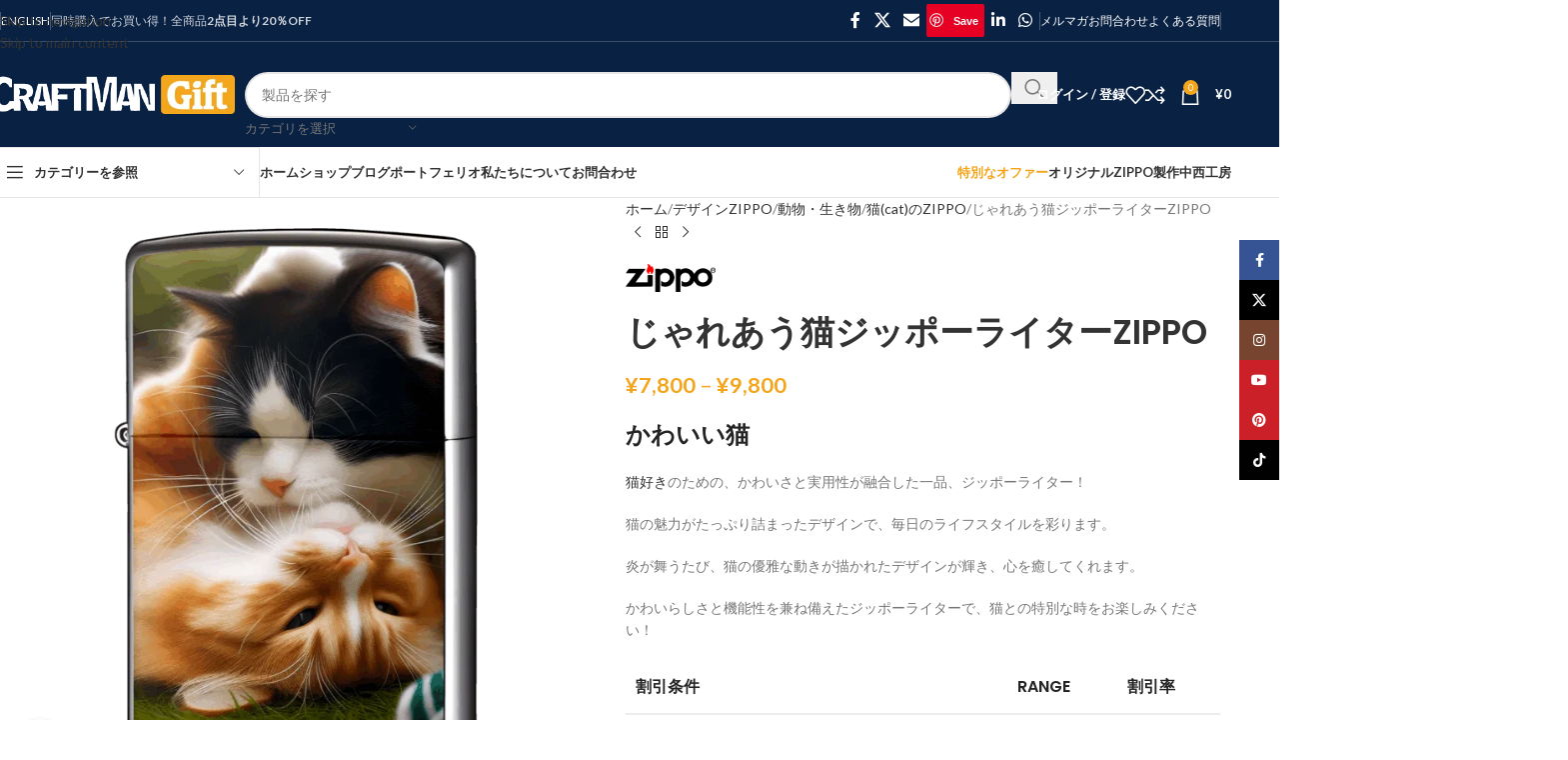

--- FILE ---
content_type: text/html; charset=UTF-8
request_url: https://craftman-gift.com/product/_18ab9423-8768-4ff3-a631-f09c5dc65fe5
body_size: 71083
content:
<!DOCTYPE html>
<html lang="ja">
<head>
	<meta charset="UTF-8">
	<link rel="profile" href="https://gmpg.org/xfn/11">
	<link rel="pingback" href="https://craftman-gift.com/xmlrpc.php">

	<meta name='robots' content='index, follow, max-image-preview:large, max-snippet:-1, max-video-preview:-1' />
<link rel="prefetch" href="https://craftman-gift.com/wp-content/plugins/woo-min-max-quantity-step-control-single/assets/js/custom.js">
<link rel="prefetch" href="https://craftman-gift.com/wp-content/plugins/woo-min-max-quantity-step-control-single/assets/css/wcmmq-front.css">
<script>window._wca = window._wca || [];</script>

	<!-- This site is optimized with the Yoast SEO plugin v26.8 - https://yoast.com/product/yoast-seo-wordpress/ -->
	<title>じゃれあう猫ジッポーライターZIPPO</title>
	<meta name="description" content="かわいい猫　好きのための、かわいさと実用性が融合した一品、ジッポーライター！猫の魅力がたっぷり詰まったデザインで、毎日のライフスタイルを彩ります。" />
	<link rel="canonical" href="https://craftman-gift.com/product/_18ab9423-8768-4ff3-a631-f09c5dc65fe5" />
	<meta property="og:locale" content="ja_JP" />
	<meta property="og:type" content="article" />
	<meta property="og:title" content="じゃれあう猫ジッポーライターZIPPO" />
	<meta property="og:description" content="かわいい猫　好きのための、かわいさと実用性が融合した一品、ジッポーライター！猫の魅力がたっぷり詰まったデザインで、毎日のライフスタイルを彩ります。" />
	<meta property="og:url" content="https://craftman-gift.com/product/_18ab9423-8768-4ff3-a631-f09c5dc65fe5" />
	<meta property="og:site_name" content="クラフトマンギフト（Craftman-Gift）" />
	<meta property="article:publisher" content="https://www.facebook.com/craftmangift2023" />
	<meta property="article:modified_time" content="2024-03-03T16:23:46+00:00" />
	<meta property="og:image" content="https://craftman-gift.com/wp-content/uploads/2024/03/18ab9423-8768-4ff3-a631-f09c5dc65fe5.png" />
	<meta property="og:image:width" content="1024" />
	<meta property="og:image:height" content="1024" />
	<meta property="og:image:type" content="image/png" />
	<meta name="twitter:card" content="summary_large_image" />
	<meta name="twitter:site" content="@craftmangift" />
	<meta name="twitter:label1" content="推定読み取り時間" />
	<meta name="twitter:data1" content="3分" />
	<script type="application/ld+json" class="yoast-schema-graph">{"@context":"https://schema.org","@graph":[{"@type":"WebPage","@id":"https://craftman-gift.com/product/_18ab9423-8768-4ff3-a631-f09c5dc65fe5","url":"https://craftman-gift.com/product/_18ab9423-8768-4ff3-a631-f09c5dc65fe5","name":"じゃれあう猫ジッポーライターZIPPO","isPartOf":{"@id":"https://craftman-gift.com/#website"},"primaryImageOfPage":{"@id":"https://craftman-gift.com/product/_18ab9423-8768-4ff3-a631-f09c5dc65fe5#primaryimage"},"image":{"@id":"https://craftman-gift.com/product/_18ab9423-8768-4ff3-a631-f09c5dc65fe5#primaryimage"},"thumbnailUrl":"https://craftman-gift.com/wp-content/uploads/2024/03/18ab9423-8768-4ff3-a631-f09c5dc65fe5.png","datePublished":"2024-03-03T16:23:10+00:00","dateModified":"2024-03-03T16:23:46+00:00","description":"かわいい猫　好きのための、かわいさと実用性が融合した一品、ジッポーライター！猫の魅力がたっぷり詰まったデザインで、毎日のライフスタイルを彩ります。","breadcrumb":{"@id":"https://craftman-gift.com/product/_18ab9423-8768-4ff3-a631-f09c5dc65fe5#breadcrumb"},"inLanguage":"ja","potentialAction":[{"@type":"ReadAction","target":["https://craftman-gift.com/product/_18ab9423-8768-4ff3-a631-f09c5dc65fe5"]}]},{"@type":"ImageObject","inLanguage":"ja","@id":"https://craftman-gift.com/product/_18ab9423-8768-4ff3-a631-f09c5dc65fe5#primaryimage","url":"https://craftman-gift.com/wp-content/uploads/2024/03/18ab9423-8768-4ff3-a631-f09c5dc65fe5.png","contentUrl":"https://craftman-gift.com/wp-content/uploads/2024/03/18ab9423-8768-4ff3-a631-f09c5dc65fe5.png","width":1024,"height":1024,"caption":"じゃれあう猫ジッポーライターZIPPO"},{"@type":"BreadcrumbList","@id":"https://craftman-gift.com/product/_18ab9423-8768-4ff3-a631-f09c5dc65fe5#breadcrumb","itemListElement":[{"@type":"ListItem","position":1,"name":"ホーム","item":"https://craftman-gift.com/"},{"@type":"ListItem","position":2,"name":"Shop","item":"https://craftman-gift.com/shop"},{"@type":"ListItem","position":3,"name":"じゃれあう猫ジッポーライターZIPPO"}]},{"@type":"WebSite","@id":"https://craftman-gift.com/#website","url":"https://craftman-gift.com/","name":"クラフトマンギフト（Craftman-Gift）","description":"デザインZIPPOや立体写真、オリジナルパーティー伊達めがねなど特別なアイテムをお届けします！","publisher":{"@id":"https://craftman-gift.com/#organization"},"alternateName":"クラフトマンギフト","potentialAction":[{"@type":"SearchAction","target":{"@type":"EntryPoint","urlTemplate":"https://craftman-gift.com/?s={search_term_string}"},"query-input":{"@type":"PropertyValueSpecification","valueRequired":true,"valueName":"search_term_string"}}],"inLanguage":"ja"},{"@type":"Organization","@id":"https://craftman-gift.com/#organization","name":"クラフトマンギフト","url":"https://craftman-gift.com/","logo":{"@type":"ImageObject","inLanguage":"ja","@id":"https://craftman-gift.com/#/schema/logo/image/","url":"https://craftman-gift.com/wp-content/uploads/2023/10/craftman-gift03.png","contentUrl":"https://craftman-gift.com/wp-content/uploads/2023/10/craftman-gift03.png","width":399,"height":157,"caption":"クラフトマンギフト"},"image":{"@id":"https://craftman-gift.com/#/schema/logo/image/"},"sameAs":["https://www.facebook.com/craftmangift2023","https://x.com/craftmangift","https://www.youtube.com/channel/UC13cN1F3cw4XGyXdJukg4Hg"]}]}</script>
	<!-- / Yoast SEO plugin. -->


<link rel='dns-prefetch' href='//www.googletagmanager.com' />
<link rel='dns-prefetch' href='//stats.wp.com' />
<link rel='dns-prefetch' href='//capi-automation.s3.us-east-2.amazonaws.com' />
<link rel='dns-prefetch' href='//fonts.googleapis.com' />
<link rel="alternate" type="application/rss+xml" title="クラフトマンギフト（Craftman-Gift） &raquo; フィード" href="https://craftman-gift.com/feed" />
<link rel="alternate" type="application/rss+xml" title="クラフトマンギフト（Craftman-Gift） &raquo; コメントフィード" href="https://craftman-gift.com/comments/feed" />
<link rel="alternate" type="application/rss+xml" title="クラフトマンギフト（Craftman-Gift） &raquo; じゃれあう猫ジッポーライターZIPPO のコメントのフィード" href="https://craftman-gift.com/product/_18ab9423-8768-4ff3-a631-f09c5dc65fe5/feed" />
<link rel="alternate" title="oEmbed (JSON)" type="application/json+oembed" href="https://craftman-gift.com/wp-json/oembed/1.0/embed?url=https%3A%2F%2Fcraftman-gift.com%2Fproduct%2F_18ab9423-8768-4ff3-a631-f09c5dc65fe5" />
<link rel="alternate" title="oEmbed (XML)" type="text/xml+oembed" href="https://craftman-gift.com/wp-json/oembed/1.0/embed?url=https%3A%2F%2Fcraftman-gift.com%2Fproduct%2F_18ab9423-8768-4ff3-a631-f09c5dc65fe5&#038;format=xml" />

<!-- SEO SIMPLE PACK 3.6.2 -->
<meta name="description" content="かわいい猫 かわいい猫 猫好きのための、かわいさと実用性が融合した一品、ジッポーライター！ 猫の魅力がたっぷり詰まったデザインで、毎日のライフスタイルを彩ります。 炎が舞うたび、猫の優雅な動きが描かれたデザインが輝き、心を癒してくれます。">
<link rel="canonical" href="https://craftman-gift.com/product/_18ab9423-8768-4ff3-a631-f09c5dc65fe5">
<meta property="og:locale" content="ja_JP">
<meta property="og:type" content="article">
<meta property="og:image" content="https://craftman-gift.com/wp-content/uploads/2024/03/18ab9423-8768-4ff3-a631-f09c5dc65fe5.png">
<meta property="og:title" content="じゃれあう猫ジッポーライターZIPPO | クラフトマンギフト（Craftman-Gift）">
<meta property="og:description" content="かわいい猫 かわいい猫 猫好きのための、かわいさと実用性が融合した一品、ジッポーライター！ 猫の魅力がたっぷり詰まったデザインで、毎日のライフスタイルを彩ります。 炎が舞うたび、猫の優雅な動きが描かれたデザインが輝き、心を癒してくれます。">
<meta property="og:url" content="https://craftman-gift.com/product/_18ab9423-8768-4ff3-a631-f09c5dc65fe5">
<meta property="og:site_name" content="クラフトマンギフト（Craftman-Gift）">
<meta name="twitter:card" content="summary_large_image">
<meta name="twitter:site" content="craftmangift">
<!-- / SEO SIMPLE PACK -->

<style id='wp-img-auto-sizes-contain-inline-css' type='text/css'>
img:is([sizes=auto i],[sizes^="auto," i]){contain-intrinsic-size:3000px 1500px}
/*# sourceURL=wp-img-auto-sizes-contain-inline-css */
</style>
<link rel='stylesheet' id='wp-block-library-css' href='https://craftman-gift.com/wp-includes/css/dist/block-library/style.min.css?ver=6.9' type='text/css' media='all' />
<style id='safe-svg-svg-icon-style-inline-css' type='text/css'>
.safe-svg-cover{text-align:center}.safe-svg-cover .safe-svg-inside{display:inline-block;max-width:100%}.safe-svg-cover svg{fill:currentColor;height:100%;max-height:100%;max-width:100%;width:100%}

/*# sourceURL=https://craftman-gift.com/wp-content/plugins/safe-svg/dist/safe-svg-block-frontend.css */
</style>
<link rel='stylesheet' id='mediaelement-css' href='https://craftman-gift.com/wp-includes/js/mediaelement/mediaelementplayer-legacy.min.css?ver=4.2.17' type='text/css' media='all' />
<link rel='stylesheet' id='wp-mediaelement-css' href='https://craftman-gift.com/wp-includes/js/mediaelement/wp-mediaelement.min.css?ver=6.9' type='text/css' media='all' />
<style id='jetpack-sharing-buttons-style-inline-css' type='text/css'>
.jetpack-sharing-buttons__services-list{display:flex;flex-direction:row;flex-wrap:wrap;gap:0;list-style-type:none;margin:5px;padding:0}.jetpack-sharing-buttons__services-list.has-small-icon-size{font-size:12px}.jetpack-sharing-buttons__services-list.has-normal-icon-size{font-size:16px}.jetpack-sharing-buttons__services-list.has-large-icon-size{font-size:24px}.jetpack-sharing-buttons__services-list.has-huge-icon-size{font-size:36px}@media print{.jetpack-sharing-buttons__services-list{display:none!important}}.editor-styles-wrapper .wp-block-jetpack-sharing-buttons{gap:0;padding-inline-start:0}ul.jetpack-sharing-buttons__services-list.has-background{padding:1.25em 2.375em}
/*# sourceURL=https://craftman-gift.com/wp-content/plugins/jetpack/_inc/blocks/sharing-buttons/view.css */
</style>
<style id='global-styles-inline-css' type='text/css'>
:root{--wp--preset--aspect-ratio--square: 1;--wp--preset--aspect-ratio--4-3: 4/3;--wp--preset--aspect-ratio--3-4: 3/4;--wp--preset--aspect-ratio--3-2: 3/2;--wp--preset--aspect-ratio--2-3: 2/3;--wp--preset--aspect-ratio--16-9: 16/9;--wp--preset--aspect-ratio--9-16: 9/16;--wp--preset--color--black: #000000;--wp--preset--color--cyan-bluish-gray: #abb8c3;--wp--preset--color--white: #ffffff;--wp--preset--color--pale-pink: #f78da7;--wp--preset--color--vivid-red: #cf2e2e;--wp--preset--color--luminous-vivid-orange: #ff6900;--wp--preset--color--luminous-vivid-amber: #fcb900;--wp--preset--color--light-green-cyan: #7bdcb5;--wp--preset--color--vivid-green-cyan: #00d084;--wp--preset--color--pale-cyan-blue: #8ed1fc;--wp--preset--color--vivid-cyan-blue: #0693e3;--wp--preset--color--vivid-purple: #9b51e0;--wp--preset--gradient--vivid-cyan-blue-to-vivid-purple: linear-gradient(135deg,rgb(6,147,227) 0%,rgb(155,81,224) 100%);--wp--preset--gradient--light-green-cyan-to-vivid-green-cyan: linear-gradient(135deg,rgb(122,220,180) 0%,rgb(0,208,130) 100%);--wp--preset--gradient--luminous-vivid-amber-to-luminous-vivid-orange: linear-gradient(135deg,rgb(252,185,0) 0%,rgb(255,105,0) 100%);--wp--preset--gradient--luminous-vivid-orange-to-vivid-red: linear-gradient(135deg,rgb(255,105,0) 0%,rgb(207,46,46) 100%);--wp--preset--gradient--very-light-gray-to-cyan-bluish-gray: linear-gradient(135deg,rgb(238,238,238) 0%,rgb(169,184,195) 100%);--wp--preset--gradient--cool-to-warm-spectrum: linear-gradient(135deg,rgb(74,234,220) 0%,rgb(151,120,209) 20%,rgb(207,42,186) 40%,rgb(238,44,130) 60%,rgb(251,105,98) 80%,rgb(254,248,76) 100%);--wp--preset--gradient--blush-light-purple: linear-gradient(135deg,rgb(255,206,236) 0%,rgb(152,150,240) 100%);--wp--preset--gradient--blush-bordeaux: linear-gradient(135deg,rgb(254,205,165) 0%,rgb(254,45,45) 50%,rgb(107,0,62) 100%);--wp--preset--gradient--luminous-dusk: linear-gradient(135deg,rgb(255,203,112) 0%,rgb(199,81,192) 50%,rgb(65,88,208) 100%);--wp--preset--gradient--pale-ocean: linear-gradient(135deg,rgb(255,245,203) 0%,rgb(182,227,212) 50%,rgb(51,167,181) 100%);--wp--preset--gradient--electric-grass: linear-gradient(135deg,rgb(202,248,128) 0%,rgb(113,206,126) 100%);--wp--preset--gradient--midnight: linear-gradient(135deg,rgb(2,3,129) 0%,rgb(40,116,252) 100%);--wp--preset--font-size--small: 13px;--wp--preset--font-size--medium: 20px;--wp--preset--font-size--large: 36px;--wp--preset--font-size--x-large: 42px;--wp--preset--spacing--20: 0.44rem;--wp--preset--spacing--30: 0.67rem;--wp--preset--spacing--40: 1rem;--wp--preset--spacing--50: 1.5rem;--wp--preset--spacing--60: 2.25rem;--wp--preset--spacing--70: 3.38rem;--wp--preset--spacing--80: 5.06rem;--wp--preset--shadow--natural: 6px 6px 9px rgba(0, 0, 0, 0.2);--wp--preset--shadow--deep: 12px 12px 50px rgba(0, 0, 0, 0.4);--wp--preset--shadow--sharp: 6px 6px 0px rgba(0, 0, 0, 0.2);--wp--preset--shadow--outlined: 6px 6px 0px -3px rgb(255, 255, 255), 6px 6px rgb(0, 0, 0);--wp--preset--shadow--crisp: 6px 6px 0px rgb(0, 0, 0);}:where(body) { margin: 0; }.wp-site-blocks > .alignleft { float: left; margin-right: 2em; }.wp-site-blocks > .alignright { float: right; margin-left: 2em; }.wp-site-blocks > .aligncenter { justify-content: center; margin-left: auto; margin-right: auto; }:where(.is-layout-flex){gap: 0.5em;}:where(.is-layout-grid){gap: 0.5em;}.is-layout-flow > .alignleft{float: left;margin-inline-start: 0;margin-inline-end: 2em;}.is-layout-flow > .alignright{float: right;margin-inline-start: 2em;margin-inline-end: 0;}.is-layout-flow > .aligncenter{margin-left: auto !important;margin-right: auto !important;}.is-layout-constrained > .alignleft{float: left;margin-inline-start: 0;margin-inline-end: 2em;}.is-layout-constrained > .alignright{float: right;margin-inline-start: 2em;margin-inline-end: 0;}.is-layout-constrained > .aligncenter{margin-left: auto !important;margin-right: auto !important;}.is-layout-constrained > :where(:not(.alignleft):not(.alignright):not(.alignfull)){margin-left: auto !important;margin-right: auto !important;}body .is-layout-flex{display: flex;}.is-layout-flex{flex-wrap: wrap;align-items: center;}.is-layout-flex > :is(*, div){margin: 0;}body .is-layout-grid{display: grid;}.is-layout-grid > :is(*, div){margin: 0;}body{padding-top: 0px;padding-right: 0px;padding-bottom: 0px;padding-left: 0px;}a:where(:not(.wp-element-button)){text-decoration: none;}:root :where(.wp-element-button, .wp-block-button__link){background-color: #32373c;border-width: 0;color: #fff;font-family: inherit;font-size: inherit;font-style: inherit;font-weight: inherit;letter-spacing: inherit;line-height: inherit;padding-top: calc(0.667em + 2px);padding-right: calc(1.333em + 2px);padding-bottom: calc(0.667em + 2px);padding-left: calc(1.333em + 2px);text-decoration: none;text-transform: inherit;}.has-black-color{color: var(--wp--preset--color--black) !important;}.has-cyan-bluish-gray-color{color: var(--wp--preset--color--cyan-bluish-gray) !important;}.has-white-color{color: var(--wp--preset--color--white) !important;}.has-pale-pink-color{color: var(--wp--preset--color--pale-pink) !important;}.has-vivid-red-color{color: var(--wp--preset--color--vivid-red) !important;}.has-luminous-vivid-orange-color{color: var(--wp--preset--color--luminous-vivid-orange) !important;}.has-luminous-vivid-amber-color{color: var(--wp--preset--color--luminous-vivid-amber) !important;}.has-light-green-cyan-color{color: var(--wp--preset--color--light-green-cyan) !important;}.has-vivid-green-cyan-color{color: var(--wp--preset--color--vivid-green-cyan) !important;}.has-pale-cyan-blue-color{color: var(--wp--preset--color--pale-cyan-blue) !important;}.has-vivid-cyan-blue-color{color: var(--wp--preset--color--vivid-cyan-blue) !important;}.has-vivid-purple-color{color: var(--wp--preset--color--vivid-purple) !important;}.has-black-background-color{background-color: var(--wp--preset--color--black) !important;}.has-cyan-bluish-gray-background-color{background-color: var(--wp--preset--color--cyan-bluish-gray) !important;}.has-white-background-color{background-color: var(--wp--preset--color--white) !important;}.has-pale-pink-background-color{background-color: var(--wp--preset--color--pale-pink) !important;}.has-vivid-red-background-color{background-color: var(--wp--preset--color--vivid-red) !important;}.has-luminous-vivid-orange-background-color{background-color: var(--wp--preset--color--luminous-vivid-orange) !important;}.has-luminous-vivid-amber-background-color{background-color: var(--wp--preset--color--luminous-vivid-amber) !important;}.has-light-green-cyan-background-color{background-color: var(--wp--preset--color--light-green-cyan) !important;}.has-vivid-green-cyan-background-color{background-color: var(--wp--preset--color--vivid-green-cyan) !important;}.has-pale-cyan-blue-background-color{background-color: var(--wp--preset--color--pale-cyan-blue) !important;}.has-vivid-cyan-blue-background-color{background-color: var(--wp--preset--color--vivid-cyan-blue) !important;}.has-vivid-purple-background-color{background-color: var(--wp--preset--color--vivid-purple) !important;}.has-black-border-color{border-color: var(--wp--preset--color--black) !important;}.has-cyan-bluish-gray-border-color{border-color: var(--wp--preset--color--cyan-bluish-gray) !important;}.has-white-border-color{border-color: var(--wp--preset--color--white) !important;}.has-pale-pink-border-color{border-color: var(--wp--preset--color--pale-pink) !important;}.has-vivid-red-border-color{border-color: var(--wp--preset--color--vivid-red) !important;}.has-luminous-vivid-orange-border-color{border-color: var(--wp--preset--color--luminous-vivid-orange) !important;}.has-luminous-vivid-amber-border-color{border-color: var(--wp--preset--color--luminous-vivid-amber) !important;}.has-light-green-cyan-border-color{border-color: var(--wp--preset--color--light-green-cyan) !important;}.has-vivid-green-cyan-border-color{border-color: var(--wp--preset--color--vivid-green-cyan) !important;}.has-pale-cyan-blue-border-color{border-color: var(--wp--preset--color--pale-cyan-blue) !important;}.has-vivid-cyan-blue-border-color{border-color: var(--wp--preset--color--vivid-cyan-blue) !important;}.has-vivid-purple-border-color{border-color: var(--wp--preset--color--vivid-purple) !important;}.has-vivid-cyan-blue-to-vivid-purple-gradient-background{background: var(--wp--preset--gradient--vivid-cyan-blue-to-vivid-purple) !important;}.has-light-green-cyan-to-vivid-green-cyan-gradient-background{background: var(--wp--preset--gradient--light-green-cyan-to-vivid-green-cyan) !important;}.has-luminous-vivid-amber-to-luminous-vivid-orange-gradient-background{background: var(--wp--preset--gradient--luminous-vivid-amber-to-luminous-vivid-orange) !important;}.has-luminous-vivid-orange-to-vivid-red-gradient-background{background: var(--wp--preset--gradient--luminous-vivid-orange-to-vivid-red) !important;}.has-very-light-gray-to-cyan-bluish-gray-gradient-background{background: var(--wp--preset--gradient--very-light-gray-to-cyan-bluish-gray) !important;}.has-cool-to-warm-spectrum-gradient-background{background: var(--wp--preset--gradient--cool-to-warm-spectrum) !important;}.has-blush-light-purple-gradient-background{background: var(--wp--preset--gradient--blush-light-purple) !important;}.has-blush-bordeaux-gradient-background{background: var(--wp--preset--gradient--blush-bordeaux) !important;}.has-luminous-dusk-gradient-background{background: var(--wp--preset--gradient--luminous-dusk) !important;}.has-pale-ocean-gradient-background{background: var(--wp--preset--gradient--pale-ocean) !important;}.has-electric-grass-gradient-background{background: var(--wp--preset--gradient--electric-grass) !important;}.has-midnight-gradient-background{background: var(--wp--preset--gradient--midnight) !important;}.has-small-font-size{font-size: var(--wp--preset--font-size--small) !important;}.has-medium-font-size{font-size: var(--wp--preset--font-size--medium) !important;}.has-large-font-size{font-size: var(--wp--preset--font-size--large) !important;}.has-x-large-font-size{font-size: var(--wp--preset--font-size--x-large) !important;}
:where(.wp-block-post-template.is-layout-flex){gap: 1.25em;}:where(.wp-block-post-template.is-layout-grid){gap: 1.25em;}
:where(.wp-block-term-template.is-layout-flex){gap: 1.25em;}:where(.wp-block-term-template.is-layout-grid){gap: 1.25em;}
:where(.wp-block-columns.is-layout-flex){gap: 2em;}:where(.wp-block-columns.is-layout-grid){gap: 2em;}
:root :where(.wp-block-pullquote){font-size: 1.5em;line-height: 1.6;}
/*# sourceURL=global-styles-inline-css */
</style>
<link rel='stylesheet' id='sr7css-css' href='//craftman-gift.com/wp-content/plugins/revslider/public/css/sr7.css?ver=6.7.38' type='text/css' media='all' />
<link rel='stylesheet' id='wwp-wholesale-css' href='https://craftman-gift.com/wp-content/plugins/woo-wholesale-pricing/assets/css/wwp-css-script.css?ver=1.6.5' type='text/css' media='' />
<style id='woocommerce-inline-inline-css' type='text/css'>
.woocommerce form .form-row .required { visibility: visible; }
/*# sourceURL=woocommerce-inline-inline-css */
</style>
<link rel='stylesheet' id='WCPAY_EXPRESS_CHECKOUT_ECE-css' href='https://craftman-gift.com/wp-content/plugins/woocommerce-payments/dist/express-checkout.css?ver=10.4.0' type='text/css' media='all' />
<link rel='stylesheet' id='wd-widget-price-filter-css' href='https://craftman-gift.com/wp-content/themes/woodmart/css/parts/woo-widget-price-filter.min.css?ver=8.3.9' type='text/css' media='all' />
<link rel='stylesheet' id='wd-widget-woo-other-css' href='https://craftman-gift.com/wp-content/themes/woodmart/css/parts/woo-widget-other.min.css?ver=8.3.9' type='text/css' media='all' />
<link rel='stylesheet' id='wcmmq-front-style-css' href='https://craftman-gift.com/wp-content/plugins/woo-min-max-quantity-step-control-single/assets/css/wcmmq-front.css?ver=7.0.4.1.1764855649' type='text/css' media='all' />
<link rel='stylesheet' id='elementor-frontend-css' href='https://craftman-gift.com/wp-content/plugins/elementor/assets/css/frontend.min.css?ver=3.34.2' type='text/css' media='all' />
<link rel='stylesheet' id='elementor-post-554-css' href='https://craftman-gift.com/wp-content/uploads/elementor/css/post-554.css?ver=1769339509' type='text/css' media='all' />
<link rel='stylesheet' id='wd-style-base-css' href='https://craftman-gift.com/wp-content/themes/woodmart/css/parts/base.min.css?ver=8.3.9' type='text/css' media='all' />
<link rel='stylesheet' id='wd-helpers-wpb-elem-css' href='https://craftman-gift.com/wp-content/themes/woodmart/css/parts/helpers-wpb-elem.min.css?ver=8.3.9' type='text/css' media='all' />
<link rel='stylesheet' id='wd-lazy-loading-css' href='https://craftman-gift.com/wp-content/themes/woodmart/css/parts/opt-lazy-load.min.css?ver=8.3.9' type='text/css' media='all' />
<link rel='stylesheet' id='wd-revolution-slider-css' href='https://craftman-gift.com/wp-content/themes/woodmart/css/parts/int-rev-slider.min.css?ver=8.3.9' type='text/css' media='all' />
<link rel='stylesheet' id='wd-woo-payments-css' href='https://craftman-gift.com/wp-content/themes/woodmart/css/parts/int-woo-payments.min.css?ver=8.3.9' type='text/css' media='all' />
<link rel='stylesheet' id='wd-woo-paypal-payments-css' href='https://craftman-gift.com/wp-content/themes/woodmart/css/parts/int-woo-paypal-payments.min.css?ver=8.3.9' type='text/css' media='all' />
<link rel='stylesheet' id='wd-elementor-base-css' href='https://craftman-gift.com/wp-content/themes/woodmart/css/parts/int-elem-base.min.css?ver=8.3.9' type='text/css' media='all' />
<link rel='stylesheet' id='wd-woocommerce-base-css' href='https://craftman-gift.com/wp-content/themes/woodmart/css/parts/woocommerce-base.min.css?ver=8.3.9' type='text/css' media='all' />
<link rel='stylesheet' id='wd-mod-star-rating-css' href='https://craftman-gift.com/wp-content/themes/woodmart/css/parts/mod-star-rating.min.css?ver=8.3.9' type='text/css' media='all' />
<link rel='stylesheet' id='wd-woocommerce-block-notices-css' href='https://craftman-gift.com/wp-content/themes/woodmart/css/parts/woo-mod-block-notices.min.css?ver=8.3.9' type='text/css' media='all' />
<link rel='stylesheet' id='wd-woo-mod-quantity-css' href='https://craftman-gift.com/wp-content/themes/woodmart/css/parts/woo-mod-quantity.min.css?ver=8.3.9' type='text/css' media='all' />
<link rel='stylesheet' id='wd-woo-single-prod-el-base-css' href='https://craftman-gift.com/wp-content/themes/woodmart/css/parts/woo-single-prod-el-base.min.css?ver=8.3.9' type='text/css' media='all' />
<link rel='stylesheet' id='wd-woo-mod-stock-status-css' href='https://craftman-gift.com/wp-content/themes/woodmart/css/parts/woo-mod-stock-status.min.css?ver=8.3.9' type='text/css' media='all' />
<link rel='stylesheet' id='wd-woo-mod-shop-attributes-css' href='https://craftman-gift.com/wp-content/themes/woodmart/css/parts/woo-mod-shop-attributes.min.css?ver=8.3.9' type='text/css' media='all' />
<link rel='stylesheet' id='wd-opt-carousel-disable-css' href='https://craftman-gift.com/wp-content/themes/woodmart/css/parts/opt-carousel-disable.min.css?ver=8.3.9' type='text/css' media='all' />
<link rel='stylesheet' id='wd-wp-blocks-css' href='https://craftman-gift.com/wp-content/themes/woodmart/css/parts/wp-blocks.min.css?ver=8.3.9' type='text/css' media='all' />
<link rel='stylesheet' id='child-style-css' href='https://craftman-gift.com/wp-content/themes/woodmart-child/style.css?ver=8.3.9' type='text/css' media='all' />
<link rel='stylesheet' id='wd-header-base-css' href='https://craftman-gift.com/wp-content/themes/woodmart/css/parts/header-base.min.css?ver=8.3.9' type='text/css' media='all' />
<link rel='stylesheet' id='wd-mod-tools-css' href='https://craftman-gift.com/wp-content/themes/woodmart/css/parts/mod-tools.min.css?ver=8.3.9' type='text/css' media='all' />
<link rel='stylesheet' id='wd-header-elements-base-css' href='https://craftman-gift.com/wp-content/themes/woodmart/css/parts/header-el-base.min.css?ver=8.3.9' type='text/css' media='all' />
<link rel='stylesheet' id='wd-social-icons-css' href='https://craftman-gift.com/wp-content/themes/woodmart/css/parts/el-social-icons.min.css?ver=8.3.9' type='text/css' media='all' />
<link rel='stylesheet' id='wd-header-search-css' href='https://craftman-gift.com/wp-content/themes/woodmart/css/parts/header-el-search.min.css?ver=8.3.9' type='text/css' media='all' />
<link rel='stylesheet' id='wd-header-search-form-css' href='https://craftman-gift.com/wp-content/themes/woodmart/css/parts/header-el-search-form.min.css?ver=8.3.9' type='text/css' media='all' />
<link rel='stylesheet' id='wd-wd-search-form-css' href='https://craftman-gift.com/wp-content/themes/woodmart/css/parts/wd-search-form.min.css?ver=8.3.9' type='text/css' media='all' />
<link rel='stylesheet' id='wd-wd-search-results-css' href='https://craftman-gift.com/wp-content/themes/woodmart/css/parts/wd-search-results.min.css?ver=8.3.9' type='text/css' media='all' />
<link rel='stylesheet' id='wd-wd-search-dropdown-css' href='https://craftman-gift.com/wp-content/themes/woodmart/css/parts/wd-search-dropdown.min.css?ver=8.3.9' type='text/css' media='all' />
<link rel='stylesheet' id='wd-wd-search-cat-css' href='https://craftman-gift.com/wp-content/themes/woodmart/css/parts/wd-search-cat.min.css?ver=8.3.9' type='text/css' media='all' />
<link rel='stylesheet' id='wd-woo-mod-login-form-css' href='https://craftman-gift.com/wp-content/themes/woodmart/css/parts/woo-mod-login-form.min.css?ver=8.3.9' type='text/css' media='all' />
<link rel='stylesheet' id='wd-header-my-account-css' href='https://craftman-gift.com/wp-content/themes/woodmart/css/parts/header-el-my-account.min.css?ver=8.3.9' type='text/css' media='all' />
<link rel='stylesheet' id='wd-header-cart-side-css' href='https://craftman-gift.com/wp-content/themes/woodmart/css/parts/header-el-cart-side.min.css?ver=8.3.9' type='text/css' media='all' />
<link rel='stylesheet' id='wd-header-cart-css' href='https://craftman-gift.com/wp-content/themes/woodmart/css/parts/header-el-cart.min.css?ver=8.3.9' type='text/css' media='all' />
<link rel='stylesheet' id='wd-widget-shopping-cart-css' href='https://craftman-gift.com/wp-content/themes/woodmart/css/parts/woo-widget-shopping-cart.min.css?ver=8.3.9' type='text/css' media='all' />
<link rel='stylesheet' id='wd-widget-product-list-css' href='https://craftman-gift.com/wp-content/themes/woodmart/css/parts/woo-widget-product-list.min.css?ver=8.3.9' type='text/css' media='all' />
<link rel='stylesheet' id='wd-header-mobile-nav-dropdown-css' href='https://craftman-gift.com/wp-content/themes/woodmart/css/parts/header-el-mobile-nav-dropdown.min.css?ver=8.3.9' type='text/css' media='all' />
<link rel='stylesheet' id='wd-header-categories-nav-css' href='https://craftman-gift.com/wp-content/themes/woodmart/css/parts/header-el-category-nav.min.css?ver=8.3.9' type='text/css' media='all' />
<link rel='stylesheet' id='wd-mod-nav-vertical-css' href='https://craftman-gift.com/wp-content/themes/woodmart/css/parts/mod-nav-vertical.min.css?ver=8.3.9' type='text/css' media='all' />
<link rel='stylesheet' id='wd-mod-nav-vertical-design-default-css' href='https://craftman-gift.com/wp-content/themes/woodmart/css/parts/mod-nav-vertical-design-default.min.css?ver=8.3.9' type='text/css' media='all' />
<link rel='stylesheet' id='wd-text-block-css' href='https://craftman-gift.com/wp-content/themes/woodmart/css/parts/el-text-block.min.css?ver=8.3.9' type='text/css' media='all' />
<link rel='stylesheet' id='wd-dropdown-aside-css' href='https://craftman-gift.com/wp-content/themes/woodmart/css/parts/mod-dropdown-aside.min.css?ver=8.3.9' type='text/css' media='all' />
<link rel='stylesheet' id='wd-mod-nav-menu-label-css' href='https://craftman-gift.com/wp-content/themes/woodmart/css/parts/mod-nav-menu-label.min.css?ver=8.3.9' type='text/css' media='all' />
<link rel='stylesheet' id='wd-section-title-css' href='https://craftman-gift.com/wp-content/themes/woodmart/css/parts/el-section-title.min.css?ver=8.3.9' type='text/css' media='all' />
<link rel='stylesheet' id='wd-button-css' href='https://craftman-gift.com/wp-content/themes/woodmart/css/parts/el-button.min.css?ver=8.3.9' type='text/css' media='all' />
<link rel='stylesheet' id='wd-page-title-css' href='https://craftman-gift.com/wp-content/themes/woodmart/css/parts/page-title.min.css?ver=8.3.9' type='text/css' media='all' />
<link rel='stylesheet' id='wd-woo-single-prod-predefined-css' href='https://craftman-gift.com/wp-content/themes/woodmart/css/parts/woo-single-prod-predefined.min.css?ver=8.3.9' type='text/css' media='all' />
<link rel='stylesheet' id='wd-woo-single-prod-and-quick-view-predefined-css' href='https://craftman-gift.com/wp-content/themes/woodmart/css/parts/woo-single-prod-and-quick-view-predefined.min.css?ver=8.3.9' type='text/css' media='all' />
<link rel='stylesheet' id='wd-woo-single-prod-el-tabs-predefined-css' href='https://craftman-gift.com/wp-content/themes/woodmart/css/parts/woo-single-prod-el-tabs-predefined.min.css?ver=8.3.9' type='text/css' media='all' />
<link rel='stylesheet' id='wd-photoswipe-css' href='https://craftman-gift.com/wp-content/themes/woodmart/css/parts/lib-photoswipe.min.css?ver=8.3.9' type='text/css' media='all' />
<link rel='stylesheet' id='wd-woo-single-prod-el-gallery-css' href='https://craftman-gift.com/wp-content/themes/woodmart/css/parts/woo-single-prod-el-gallery.min.css?ver=8.3.9' type='text/css' media='all' />
<link rel='stylesheet' id='wd-woo-single-prod-el-gallery-opt-thumb-left-desktop-css' href='https://craftman-gift.com/wp-content/themes/woodmart/css/parts/woo-single-prod-el-gallery-opt-thumb-left-desktop.min.css?ver=8.3.9' type='text/css' media='all' />
<link rel='stylesheet' id='wd-swiper-css' href='https://craftman-gift.com/wp-content/themes/woodmart/css/parts/lib-swiper.min.css?ver=8.3.9' type='text/css' media='all' />
<link rel='stylesheet' id='wd-swiper-arrows-css' href='https://craftman-gift.com/wp-content/themes/woodmart/css/parts/lib-swiper-arrows.min.css?ver=8.3.9' type='text/css' media='all' />
<link rel='stylesheet' id='wd-woo-single-prod-el-navigation-css' href='https://craftman-gift.com/wp-content/themes/woodmart/css/parts/woo-single-prod-el-navigation.min.css?ver=8.3.9' type='text/css' media='all' />
<link rel='stylesheet' id='wd-woo-mod-variation-form-css' href='https://craftman-gift.com/wp-content/themes/woodmart/css/parts/woo-mod-variation-form.min.css?ver=8.3.9' type='text/css' media='all' />
<link rel='stylesheet' id='wd-woo-mod-swatches-base-css' href='https://craftman-gift.com/wp-content/themes/woodmart/css/parts/woo-mod-swatches-base.min.css?ver=8.3.9' type='text/css' media='all' />
<link rel='stylesheet' id='wd-woo-mod-variation-form-single-css' href='https://craftman-gift.com/wp-content/themes/woodmart/css/parts/woo-mod-variation-form-single.min.css?ver=8.3.9' type='text/css' media='all' />
<link rel='stylesheet' id='wd-woo-mod-swatches-style-2-css' href='https://craftman-gift.com/wp-content/themes/woodmart/css/parts/woo-mod-swatches-style-2.min.css?ver=8.3.9' type='text/css' media='all' />
<link rel='stylesheet' id='wd-woo-mod-swatches-dis-1-css' href='https://craftman-gift.com/wp-content/themes/woodmart/css/parts/woo-mod-swatches-dis-style-1.min.css?ver=8.3.9' type='text/css' media='all' />
<link rel='stylesheet' id='wd-woo-mod-product-info-css' href='https://craftman-gift.com/wp-content/themes/woodmart/css/parts/woo-mod-product-info.min.css?ver=8.3.9' type='text/css' media='all' />
<link rel='stylesheet' id='wd-woo-opt-visits-count-css' href='https://craftman-gift.com/wp-content/themes/woodmart/css/parts/woo-opt-visits-count.min.css?ver=8.3.9' type='text/css' media='all' />
<link rel='stylesheet' id='wd-tabs-css' href='https://craftman-gift.com/wp-content/themes/woodmart/css/parts/el-tabs.min.css?ver=8.3.9' type='text/css' media='all' />
<link rel='stylesheet' id='wd-woo-single-prod-el-tabs-opt-layout-tabs-css' href='https://craftman-gift.com/wp-content/themes/woodmart/css/parts/woo-single-prod-el-tabs-opt-layout-tabs.min.css?ver=8.3.9' type='text/css' media='all' />
<link rel='stylesheet' id='wd-accordion-css' href='https://craftman-gift.com/wp-content/themes/woodmart/css/parts/el-accordion.min.css?ver=8.3.9' type='text/css' media='all' />
<link rel='stylesheet' id='wd-accordion-elem-wpb-css' href='https://craftman-gift.com/wp-content/themes/woodmart/css/parts/el-accordion-wpb-elem.min.css?ver=8.3.9' type='text/css' media='all' />
<link rel='stylesheet' id='wd-woo-single-prod-opt-rating-summary-css' href='https://craftman-gift.com/wp-content/themes/woodmart/css/parts/woo-single-prod-opt-rating-summary.min.css?ver=8.3.9' type='text/css' media='all' />
<link rel='stylesheet' id='wd-woo-single-prod-el-reviews-css' href='https://craftman-gift.com/wp-content/themes/woodmart/css/parts/woo-single-prod-el-reviews.min.css?ver=8.3.9' type='text/css' media='all' />
<link rel='stylesheet' id='wd-woo-single-prod-el-reviews-style-1-css' href='https://craftman-gift.com/wp-content/themes/woodmart/css/parts/woo-single-prod-el-reviews-style-1.min.css?ver=8.3.9' type='text/css' media='all' />
<link rel='stylesheet' id='wd-post-types-mod-comments-css' href='https://craftman-gift.com/wp-content/themes/woodmart/css/parts/post-types-mod-comments.min.css?ver=8.3.9' type='text/css' media='all' />
<link rel='stylesheet' id='wd-woo-mod-progress-bar-css' href='https://craftman-gift.com/wp-content/themes/woodmart/css/parts/woo-mod-progress-bar.min.css?ver=8.3.9' type='text/css' media='all' />
<link rel='stylesheet' id='wd-image-gallery-css' href='https://craftman-gift.com/wp-content/themes/woodmart/css/parts/el-gallery.min.css?ver=8.3.9' type='text/css' media='all' />
<link rel='stylesheet' id='wd-woo-opt-fbt-css' href='https://craftman-gift.com/wp-content/themes/woodmart/css/parts/woo-opt-fbt.min.css?ver=8.3.9' type='text/css' media='all' />
<link rel='stylesheet' id='wd-product-loop-css' href='https://craftman-gift.com/wp-content/themes/woodmart/css/parts/woo-product-loop.min.css?ver=8.3.9' type='text/css' media='all' />
<link rel='stylesheet' id='wd-product-loop-tiled-css' href='https://craftman-gift.com/wp-content/themes/woodmart/css/parts/woo-product-loop-tiled.min.css?ver=8.3.9' type='text/css' media='all' />
<link rel='stylesheet' id='wd-woo-opt-title-limit-css' href='https://craftman-gift.com/wp-content/themes/woodmart/css/parts/woo-opt-title-limit.min.css?ver=8.3.9' type='text/css' media='all' />
<link rel='stylesheet' id='wd-swiper-pagin-css' href='https://craftman-gift.com/wp-content/themes/woodmart/css/parts/lib-swiper-pagin.min.css?ver=8.3.9' type='text/css' media='all' />
<link rel='stylesheet' id='wd-footer-base-css' href='https://craftman-gift.com/wp-content/themes/woodmart/css/parts/footer-base.min.css?ver=8.3.9' type='text/css' media='all' />
<link rel='stylesheet' id='wd-brands-css' href='https://craftman-gift.com/wp-content/themes/woodmart/css/parts/el-brand.min.css?ver=8.3.9' type='text/css' media='all' />
<link rel='stylesheet' id='wd-info-box-css' href='https://craftman-gift.com/wp-content/themes/woodmart/css/parts/el-info-box.min.css?ver=8.3.9' type='text/css' media='all' />
<link rel='stylesheet' id='wd-social-icons-styles-css' href='https://craftman-gift.com/wp-content/themes/woodmart/css/parts/el-social-styles.min.css?ver=8.3.9' type='text/css' media='all' />
<link rel='stylesheet' id='wd-scroll-top-css' href='https://craftman-gift.com/wp-content/themes/woodmart/css/parts/opt-scrolltotop.min.css?ver=8.3.9' type='text/css' media='all' />
<link rel='stylesheet' id='wd-header-my-account-sidebar-css' href='https://craftman-gift.com/wp-content/themes/woodmart/css/parts/header-el-my-account-sidebar.min.css?ver=8.3.9' type='text/css' media='all' />
<link rel='stylesheet' id='wd-sticky-social-buttons-css' href='https://craftman-gift.com/wp-content/themes/woodmart/css/parts/opt-sticky-social.min.css?ver=8.3.9' type='text/css' media='all' />
<link rel='stylesheet' id='wd-bottom-toolbar-css' href='https://craftman-gift.com/wp-content/themes/woodmart/css/parts/opt-bottom-toolbar.min.css?ver=8.3.9' type='text/css' media='all' />
<link rel='stylesheet' id='xts-google-fonts-css' href='https://fonts.googleapis.com/css?family=Lato%3A400%2C700%7CPoppins%3A400%2C600&#038;ver=8.3.9' type='text/css' media='all' />
<link rel='stylesheet' id='elementor-gf-local-roboto-css' href='https://craftman-gift.com/wp-content/uploads/elementor/google-fonts/css/roboto.css?ver=1742218305' type='text/css' media='all' />
<link rel='stylesheet' id='elementor-gf-local-robotoslab-css' href='https://craftman-gift.com/wp-content/uploads/elementor/google-fonts/css/robotoslab.css?ver=1742218309' type='text/css' media='all' />
<script type="text/javascript" id="woocommerce-google-analytics-integration-gtag-js-after">
/* <![CDATA[ */
/* Google Analytics for WooCommerce (gtag.js) */
					window.dataLayer = window.dataLayer || [];
					function gtag(){dataLayer.push(arguments);}
					// Set up default consent state.
					for ( const mode of [{"analytics_storage":"denied","ad_storage":"denied","ad_user_data":"denied","ad_personalization":"denied","region":["AT","BE","BG","HR","CY","CZ","DK","EE","FI","FR","DE","GR","HU","IS","IE","IT","LV","LI","LT","LU","MT","NL","NO","PL","PT","RO","SK","SI","ES","SE","GB","CH"]}] || [] ) {
						gtag( "consent", "default", { "wait_for_update": 500, ...mode } );
					}
					gtag("js", new Date());
					gtag("set", "developer_id.dOGY3NW", true);
					gtag("config", "G-Z2PXWZRV6C", {"track_404":true,"allow_google_signals":true,"logged_in":false,"linker":{"domains":[],"allow_incoming":false},"custom_map":{"dimension1":"logged_in"}});
//# sourceURL=woocommerce-google-analytics-integration-gtag-js-after
/* ]]> */
</script>
<script type="text/javascript" id="gtmkit-js-before" data-cfasync="false" data-nowprocket="" data-cookieconsent="ignore">
/* <![CDATA[ */
		window.gtmkit_settings = {"datalayer_name":"dataLayer","console_log":false,"wc":{"use_sku":false,"pid_prefix":"","add_shipping_info":{"config":1},"add_payment_info":{"config":1},"view_item":{"config":0},"view_item_list":{"config":0},"wishlist":false,"css_selectors":{"product_list_select_item":".products .product:not(.product-category) a:not(.add_to_cart_button.ajax_add_to_cart,.add_to_wishlist),.wc-block-grid__products li:not(.product-category) a:not(.add_to_cart_button.ajax_add_to_cart,.add_to_wishlist),.woocommerce-grouped-product-list-item__label a:not(.add_to_wishlist)","product_list_element":".product,.wc-block-grid__product","product_list_exclude":"","product_list_add_to_cart":".add_to_cart_button.ajax_add_to_cart:not(.single_add_to_cart_button)"},"text":{"wp-block-handpicked-products":"Handpicked Products","wp-block-product-best-sellers":"Best Sellers","wp-block-product-category":"Product Category","wp-block-product-new":"New Products","wp-block-product-on-sale":"Products On Sale","wp-block-products-by-attribute":"Products By Attribute","wp-block-product-tag":"Product Tag","wp-block-product-top-rated":"Top Rated Products","shipping-tier-not-found":"Shipping tier not found","payment-method-not-found":"Payment method not found"}}};
		window.gtmkit_data = {"wc":{"currency":"JPY","is_cart":false,"is_checkout":false,"blocks":{}}};
		window.dataLayer = window.dataLayer || [];
				
//# sourceURL=gtmkit-js-before
/* ]]> */
</script>
<script type="text/javascript" data-jetpack-boost="ignore" src="//craftman-gift.com/wp-content/plugins/revslider/public/js/libs/tptools.js?ver=6.7.38" id="tp-tools-js" async="async" data-wp-strategy="async"></script>
<script type="text/javascript" data-jetpack-boost="ignore" src="//craftman-gift.com/wp-content/plugins/revslider/public/js/sr7.js?ver=6.7.38" id="sr7-js" async="async" data-wp-strategy="async"></script>
<script type="text/javascript" src="https://craftman-gift.com/wp-includes/js/jquery/jquery.min.js?ver=3.7.1" id="jquery-core-js"></script>
<script type="text/javascript" src="https://craftman-gift.com/wp-content/plugins/woocommerce/assets/js/jquery-blockui/jquery.blockUI.min.js?ver=2.7.0-wc.10.4.3" id="wc-jquery-blockui-js" defer="defer" data-wp-strategy="defer"></script>
<script type="text/javascript" id="wc-add-to-cart-js-extra">
/* <![CDATA[ */
var wc_add_to_cart_params = {"ajax_url":"/wp-admin/admin-ajax.php","wc_ajax_url":"/?wc-ajax=%%endpoint%%","i18n_view_cart":"\u304a\u8cb7\u3044\u7269\u30ab\u30b4\u3092\u8868\u793a","cart_url":"https://craftman-gift.com/cart","is_cart":"","cart_redirect_after_add":"no"};
//# sourceURL=wc-add-to-cart-js-extra
/* ]]> */
</script>
<script type="text/javascript" src="https://craftman-gift.com/wp-content/plugins/woocommerce/assets/js/frontend/add-to-cart.min.js?ver=10.4.3" id="wc-add-to-cart-js" defer="defer" data-wp-strategy="defer"></script>
<script type="text/javascript" src="https://craftman-gift.com/wp-content/plugins/woocommerce/assets/js/zoom/jquery.zoom.min.js?ver=1.7.21-wc.10.4.3" id="wc-zoom-js" defer="defer" data-wp-strategy="defer"></script>
<script type="text/javascript" id="wc-single-product-js-extra">
/* <![CDATA[ */
var wc_single_product_params = {"i18n_required_rating_text":"\u8a55\u4fa1\u3092\u9078\u629e\u3057\u3066\u304f\u3060\u3055\u3044","i18n_rating_options":["1\u3064\u661f (\u6700\u9ad8\u8a55\u4fa1: 5\u3064\u661f)","2\u3064\u661f (\u6700\u9ad8\u8a55\u4fa1: 5\u3064\u661f)","3\u3064\u661f (\u6700\u9ad8\u8a55\u4fa1: 5\u3064\u661f)","4\u3064\u661f (\u6700\u9ad8\u8a55\u4fa1: 5\u3064\u661f)","5\u3064\u661f (\u6700\u9ad8\u8a55\u4fa1: 5\u3064\u661f)"],"i18n_product_gallery_trigger_text":"\u30d5\u30eb\u30b9\u30af\u30ea\u30fc\u30f3\u753b\u50cf\u30ae\u30e3\u30e9\u30ea\u30fc\u3092\u8868\u793a","review_rating_required":"yes","flexslider":{"rtl":false,"animation":"slide","smoothHeight":true,"directionNav":false,"controlNav":"thumbnails","slideshow":false,"animationSpeed":500,"animationLoop":false,"allowOneSlide":false},"zoom_enabled":"","zoom_options":[],"photoswipe_enabled":"","photoswipe_options":{"shareEl":false,"closeOnScroll":false,"history":false,"hideAnimationDuration":0,"showAnimationDuration":0},"flexslider_enabled":""};
//# sourceURL=wc-single-product-js-extra
/* ]]> */
</script>
<script type="text/javascript" src="https://craftman-gift.com/wp-content/plugins/woocommerce/assets/js/frontend/single-product.min.js?ver=10.4.3" id="wc-single-product-js" defer="defer" data-wp-strategy="defer"></script>
<script type="text/javascript" src="https://craftman-gift.com/wp-content/plugins/woocommerce/assets/js/js-cookie/js.cookie.min.js?ver=2.1.4-wc.10.4.3" id="wc-js-cookie-js" defer="defer" data-wp-strategy="defer"></script>
<script type="text/javascript" id="woocommerce-js-extra">
/* <![CDATA[ */
var woocommerce_params = {"ajax_url":"/wp-admin/admin-ajax.php","wc_ajax_url":"/?wc-ajax=%%endpoint%%","i18n_password_show":"\u30d1\u30b9\u30ef\u30fc\u30c9\u3092\u8868\u793a","i18n_password_hide":"\u30d1\u30b9\u30ef\u30fc\u30c9\u3092\u96a0\u3059"};
//# sourceURL=woocommerce-js-extra
/* ]]> */
</script>
<script type="text/javascript" src="https://craftman-gift.com/wp-content/plugins/woocommerce/assets/js/frontend/woocommerce.min.js?ver=10.4.3" id="woocommerce-js" defer="defer" data-wp-strategy="defer"></script>
<script type="text/javascript" id="gtmkit-container-js-after" data-cfasync="false" data-nowprocket="" data-cookieconsent="ignore">
/* <![CDATA[ */
			window.requestIdleCallback =
			    window.requestIdleCallback ||
			    function (cb) {
			        const start = Date.now();
			        return setTimeout(function () {
			            cb({
			                didTimeout: false,
			                timeRemaining: function () {
			                    return Math.max(0, 50 - (Date.now() - start));
			                }
			            });
			        }, 1);
			    };

			requestIdleCallback(function () {/* Google Tag Manager */
(function(w,d,s,l,i){w[l]=w[l]||[];w[l].push({'gtm.start':
new Date().getTime(),event:'gtm.js'});var f=d.getElementsByTagName(s)[0],
j=d.createElement(s),dl=l!='dataLayer'?'&l='+l:'';j.async=true;j.src=
'https://www.googletagmanager.com/gtm.js?id='+i+dl;f.parentNode.insertBefore(j,f);
})(window,document,'script','dataLayer','G-Z2PXWZRV6C');
/* End Google Tag Manager */
});
//# sourceURL=gtmkit-container-js-after
/* ]]> */
</script>
<script type="text/javascript" src="https://craftman-gift.com/wp-content/plugins/gtm-kit/assets/integration/woocommerce.js?ver=2.7.0" id="gtmkit-woocommerce-js" defer="defer" data-wp-strategy="defer"></script>
<script type="text/javascript" src="https://craftman-gift.com/wp-content/plugins/gtm-kit/assets/integration/contact-form-7.js?ver=2.7.0" id="gtmkit-cf7-js" defer="defer" data-wp-strategy="defer"></script>
<script type="text/javascript" id="gtmkit-datalayer-js-before" data-cfasync="false" data-nowprocket="" data-cookieconsent="ignore">
/* <![CDATA[ */
const gtmkit_dataLayer_content = {"pageType":"product-page","productType":"variable","event":"view_item","ecommerce":{"items":[{"id":"21577","item_id":"21577","item_name":"\u3058\u3083\u308c\u3042\u3046\u732b\u30b8\u30c3\u30dd\u30fc\u30e9\u30a4\u30bf\u30fcZIPPO","currency":"JPY","price":7800,"item_category":"\u30c7\u30b6\u30a4\u30f3ZIPPO"}],"value":7800,"currency":"JPY"}};
dataLayer.push( gtmkit_dataLayer_content );

//# sourceURL=gtmkit-datalayer-js-before
/* ]]> */
</script>
<script type="text/javascript" id="WCPAY_ASSETS-js-extra">
/* <![CDATA[ */
var wcpayAssets = {"url":"https://craftman-gift.com/wp-content/plugins/woocommerce-payments/dist/"};
//# sourceURL=WCPAY_ASSETS-js-extra
/* ]]> */
</script>
<script type="text/javascript" src="https://stats.wp.com/s-202604.js" id="woocommerce-analytics-js" defer="defer" data-wp-strategy="defer"></script>
<script type="text/javascript" src="https://craftman-gift.com/wp-content/themes/woodmart/js/libs/device.min.js?ver=8.3.9" id="wd-device-library-js"></script>
<script type="text/javascript" src="https://craftman-gift.com/wp-content/themes/woodmart/js/scripts/global/scrollBar.min.js?ver=8.3.9" id="wd-scrollbar-js"></script>
<link rel="https://api.w.org/" href="https://craftman-gift.com/wp-json/" /><link rel="alternate" title="JSON" type="application/json" href="https://craftman-gift.com/wp-json/wp/v2/product/21577" /><link rel="EditURI" type="application/rsd+xml" title="RSD" href="https://craftman-gift.com/xmlrpc.php?rsd" />
<meta name="generator" content="WordPress 6.9" />
<meta name="generator" content="WooCommerce 10.4.3" />
<link rel='shortlink' href='https://craftman-gift.com/?p=21577' />
<meta name="facebook-domain-verification" content="ftwx0qeik5nleaiq8ygx09u55olsr6" />

<meta name="description" content="" />


<script src="//accaii.com/craftmangift/script.js" async></script><noscript><img src="//accaii.com/craftmangift/script?guid=on"></noscript>



<script async src="https://pagead2.googlesyndication.com/pagead/js/adsbygoogle.js?client=ca-pub-8072953713449127"
     crossorigin="anonymous"></script>
	<style>img#wpstats{display:none}</style>
		<meta property="og:url" content="https://craftman-gift.com/product/_18ab9423-8768-4ff3-a631-f09c5dc65fe5" /><meta property="og:site_name" content="クラフトマンギフト（Craftman-Gift）" /><meta property="og:type" content="og:product" /><meta property="og:title" content="じゃれあう猫ジッポーライターZIPPO" /><meta property="og:image" content="https://craftman-gift.com/wp-content/uploads/2024/03/18ab9423-8768-4ff3-a631-f09c5dc65fe5-800x800.png" /><meta property="product:price:currency" content="JPY" /><meta property="product:price:amount" content="7800" /><meta property="og:description" content="かわいい猫



猫好きのための、かわいさと実用性が融合した一品、ジッポーライター！



猫の魅力がたっぷり詰まったデザインで、毎日のライフスタイルを彩ります。



炎が舞うたび、猫の優雅な動きが描かれたデザインが輝き、心を癒してくれます。



かわいらしさと機能性を兼ね備えたジッポーライターで、猫との特別な時をお楽しみください！" /><meta property="og:availability" content="instock" /><style type="text/css">
span.wcmmq_prefix {
    float: left;
    padding: 10px;
    margin: 0;
}
</style>
<!-- Google site verification - Google for WooCommerce -->
<meta name="google-site-verification" content="8X_kgjWLMyeHl4wWhsxXKWPSULUuAAFxfwv4zPbDcTA" />
					<meta name="viewport" content="width=device-width, initial-scale=1.0, maximum-scale=1.0, user-scalable=no">
										<noscript><style>.woocommerce-product-gallery{ opacity: 1 !important; }</style></noscript>
	<meta name="generator" content="Elementor 3.34.2; features: e_font_icon_svg, additional_custom_breakpoints; settings: css_print_method-external, google_font-enabled, font_display-swap">
<style type="text/css">.recentcomments a{display:inline !important;padding:0 !important;margin:0 !important;}</style>			<script  type="text/javascript">
				!function(f,b,e,v,n,t,s){if(f.fbq)return;n=f.fbq=function(){n.callMethod?
					n.callMethod.apply(n,arguments):n.queue.push(arguments)};if(!f._fbq)f._fbq=n;
					n.push=n;n.loaded=!0;n.version='2.0';n.queue=[];t=b.createElement(e);t.async=!0;
					t.src=v;s=b.getElementsByTagName(e)[0];s.parentNode.insertBefore(t,s)}(window,
					document,'script','https://connect.facebook.net/en_US/fbevents.js');
			</script>
			<!-- WooCommerce Facebook Integration Begin -->
			<script  type="text/javascript">

				fbq('init', '1785363591699375', {}, {
    "agent": "woocommerce_2-10.4.3-3.5.15"
});

				document.addEventListener( 'DOMContentLoaded', function() {
					// Insert placeholder for events injected when a product is added to the cart through AJAX.
					document.body.insertAdjacentHTML( 'beforeend', '<div class=\"wc-facebook-pixel-event-placeholder\"></div>' );
				}, false );

			</script>
			<!-- WooCommerce Facebook Integration End -->
						<style>
				.e-con.e-parent:nth-of-type(n+4):not(.e-lazyloaded):not(.e-no-lazyload),
				.e-con.e-parent:nth-of-type(n+4):not(.e-lazyloaded):not(.e-no-lazyload) * {
					background-image: none !important;
				}
				@media screen and (max-height: 1024px) {
					.e-con.e-parent:nth-of-type(n+3):not(.e-lazyloaded):not(.e-no-lazyload),
					.e-con.e-parent:nth-of-type(n+3):not(.e-lazyloaded):not(.e-no-lazyload) * {
						background-image: none !important;
					}
				}
				@media screen and (max-height: 640px) {
					.e-con.e-parent:nth-of-type(n+2):not(.e-lazyloaded):not(.e-no-lazyload),
					.e-con.e-parent:nth-of-type(n+2):not(.e-lazyloaded):not(.e-no-lazyload) * {
						background-image: none !important;
					}
				}
			</style>
			<link rel="preconnect" href="https://fonts.googleapis.com">
<link rel="preconnect" href="https://fonts.gstatic.com/" crossorigin>
<meta name="generator" content="Powered by Slider Revolution 6.7.38 - responsive, Mobile-Friendly Slider Plugin for WordPress with comfortable drag and drop interface." />
<link rel="icon" href="https://craftman-gift.com/wp-content/uploads/2023/10/cropped-craftman-gift-クラフトマンギフトS-32x32.webp" sizes="32x32" />
<link rel="icon" href="https://craftman-gift.com/wp-content/uploads/2023/10/cropped-craftman-gift-クラフトマンギフトS-192x192.webp" sizes="192x192" />
<link rel="apple-touch-icon" href="https://craftman-gift.com/wp-content/uploads/2023/10/cropped-craftman-gift-クラフトマンギフトS-180x180.webp" />
<meta name="msapplication-TileImage" content="https://craftman-gift.com/wp-content/uploads/2023/10/cropped-craftman-gift-クラフトマンギフトS-270x270.webp" />
<script data-jetpack-boost="ignore">
	window._tpt			??= {};
	window.SR7			??= {};
	_tpt.R				??= {};
	_tpt.R.fonts		??= {};
	_tpt.R.fonts.customFonts??= {};
	SR7.devMode			=  false;
	SR7.F 				??= {};
	SR7.G				??= {};
	SR7.LIB				??= {};
	SR7.E				??= {};
	SR7.E.gAddons		??= {};
	SR7.E.php 			??= {};
	SR7.E.nonce			= 'd0b4875862';
	SR7.E.ajaxurl		= 'https://craftman-gift.com/wp-admin/admin-ajax.php';
	SR7.E.resturl		= 'https://craftman-gift.com/wp-json/';
	SR7.E.slug_path		= 'revslider/revslider.php';
	SR7.E.slug			= 'revslider';
	SR7.E.plugin_url	= 'https://craftman-gift.com/wp-content/plugins/revslider/';
	SR7.E.wp_plugin_url = 'https://craftman-gift.com/wp-content/plugins/';
	SR7.E.revision		= '6.7.38';
	SR7.E.fontBaseUrl	= '';
	SR7.G.breakPoints 	= [1240,1024,778,480];
	SR7.G.fSUVW 		= false;
	SR7.E.modules 		= ['module','page','slide','layer','draw','animate','srtools','canvas','defaults','carousel','navigation','media','modifiers','migration'];
	SR7.E.libs 			= ['WEBGL'];
	SR7.E.css 			= ['csslp','cssbtns','cssfilters','cssnav','cssmedia'];
	SR7.E.resources		= {};
	SR7.E.ytnc			= false;
	SR7.JSON			??= {};
/*! Slider Revolution 7.0 - Page Processor */
!function(){"use strict";window.SR7??={},window._tpt??={},SR7.version="Slider Revolution 6.7.16",_tpt.getMobileZoom=()=>_tpt.is_mobile?document.documentElement.clientWidth/window.innerWidth:1,_tpt.getWinDim=function(t){_tpt.screenHeightWithUrlBar??=window.innerHeight;let e=SR7.F?.modal?.visible&&SR7.M[SR7.F.module.getIdByAlias(SR7.F.modal.requested)];_tpt.scrollBar=window.innerWidth!==document.documentElement.clientWidth||e&&window.innerWidth!==e.c.module.clientWidth,_tpt.winW=_tpt.getMobileZoom()*window.innerWidth-(_tpt.scrollBar||"prepare"==t?_tpt.scrollBarW??_tpt.mesureScrollBar():0),_tpt.winH=_tpt.getMobileZoom()*window.innerHeight,_tpt.winWAll=document.documentElement.clientWidth},_tpt.getResponsiveLevel=function(t,e){return SR7.G.fSUVW?_tpt.closestGE(t,window.innerWidth):_tpt.closestGE(t,_tpt.winWAll)},_tpt.mesureScrollBar=function(){let t=document.createElement("div");return t.className="RSscrollbar-measure",t.style.width="100px",t.style.height="100px",t.style.overflow="scroll",t.style.position="absolute",t.style.top="-9999px",document.body.appendChild(t),_tpt.scrollBarW=t.offsetWidth-t.clientWidth,document.body.removeChild(t),_tpt.scrollBarW},_tpt.loadCSS=async function(t,e,s){return s?_tpt.R.fonts.required[e].status=1:(_tpt.R[e]??={},_tpt.R[e].status=1),new Promise(((i,n)=>{if(_tpt.isStylesheetLoaded(t))s?_tpt.R.fonts.required[e].status=2:_tpt.R[e].status=2,i();else{const o=document.createElement("link");o.rel="stylesheet";let l="text",r="css";o["type"]=l+"/"+r,o.href=t,o.onload=()=>{s?_tpt.R.fonts.required[e].status=2:_tpt.R[e].status=2,i()},o.onerror=()=>{s?_tpt.R.fonts.required[e].status=3:_tpt.R[e].status=3,n(new Error(`Failed to load CSS: ${t}`))},document.head.appendChild(o)}}))},_tpt.addContainer=function(t){const{tag:e="div",id:s,class:i,datas:n,textContent:o,iHTML:l}=t,r=document.createElement(e);if(s&&""!==s&&(r.id=s),i&&""!==i&&(r.className=i),n)for(const[t,e]of Object.entries(n))"style"==t?r.style.cssText=e:r.setAttribute(`data-${t}`,e);return o&&(r.textContent=o),l&&(r.innerHTML=l),r},_tpt.collector=function(){return{fragment:new DocumentFragment,add(t){var e=_tpt.addContainer(t);return this.fragment.appendChild(e),e},append(t){t.appendChild(this.fragment)}}},_tpt.isStylesheetLoaded=function(t){let e=t.split("?")[0];return Array.from(document.querySelectorAll('link[rel="stylesheet"], link[rel="preload"]')).some((t=>t.href.split("?")[0]===e))},_tpt.preloader={requests:new Map,preloaderTemplates:new Map,show:function(t,e){if(!e||!t)return;const{type:s,color:i}=e;if(s<0||"off"==s)return;const n=`preloader_${s}`;let o=this.preloaderTemplates.get(n);o||(o=this.build(s,i),this.preloaderTemplates.set(n,o)),this.requests.has(t)||this.requests.set(t,{count:0});const l=this.requests.get(t);clearTimeout(l.timer),l.count++,1===l.count&&(l.timer=setTimeout((()=>{l.preloaderClone=o.cloneNode(!0),l.anim&&l.anim.kill(),void 0!==_tpt.gsap?l.anim=_tpt.gsap.fromTo(l.preloaderClone,1,{opacity:0},{opacity:1}):l.preloaderClone.classList.add("sr7-fade-in"),t.appendChild(l.preloaderClone)}),150))},hide:function(t){if(!this.requests.has(t))return;const e=this.requests.get(t);e.count--,e.count<0&&(e.count=0),e.anim&&e.anim.kill(),0===e.count&&(clearTimeout(e.timer),e.preloaderClone&&(e.preloaderClone.classList.remove("sr7-fade-in"),e.anim=_tpt.gsap.to(e.preloaderClone,.3,{opacity:0,onComplete:function(){e.preloaderClone.remove()}})))},state:function(t){if(!this.requests.has(t))return!1;return this.requests.get(t).count>0},build:(t,e="#ffffff",s="")=>{if(t<0||"off"===t)return null;const i=parseInt(t);if(t="prlt"+i,isNaN(i))return null;if(_tpt.loadCSS(SR7.E.plugin_url+"public/css/preloaders/t"+i+".css","preloader_"+t),isNaN(i)||i<6){const n=`background-color:${e}`,o=1===i||2==i?n:"",l=3===i||4==i?n:"",r=_tpt.collector();["dot1","dot2","bounce1","bounce2","bounce3"].forEach((t=>r.add({tag:"div",class:t,datas:{style:l}})));const d=_tpt.addContainer({tag:"sr7-prl",class:`${t} ${s}`,datas:{style:o}});return r.append(d),d}{let n={};if(7===i){let t;e.startsWith("#")?(t=e.replace("#",""),t=`rgba(${parseInt(t.substring(0,2),16)}, ${parseInt(t.substring(2,4),16)}, ${parseInt(t.substring(4,6),16)}, `):e.startsWith("rgb")&&(t=e.slice(e.indexOf("(")+1,e.lastIndexOf(")")).split(",").map((t=>t.trim())),t=`rgba(${t[0]}, ${t[1]}, ${t[2]}, `),t&&(n.style=`border-top-color: ${t}0.65); border-bottom-color: ${t}0.15); border-left-color: ${t}0.65); border-right-color: ${t}0.15)`)}else 12===i&&(n.style=`background:${e}`);const o=[10,0,4,2,5,9,0,4,4,2][i-6],l=_tpt.collector(),r=l.add({tag:"div",class:"sr7-prl-inner",datas:n});Array.from({length:o}).forEach((()=>r.appendChild(l.add({tag:"span",datas:{style:`background:${e}`}}))));const d=_tpt.addContainer({tag:"sr7-prl",class:`${t} ${s}`});return l.append(d),d}}},SR7.preLoader={show:(t,e)=>{"off"!==(SR7.M[t]?.settings?.pLoader?.type??"off")&&_tpt.preloader.show(e||SR7.M[t].c.module,SR7.M[t]?.settings?.pLoader??{color:"#fff",type:10})},hide:(t,e)=>{"off"!==(SR7.M[t]?.settings?.pLoader?.type??"off")&&_tpt.preloader.hide(e||SR7.M[t].c.module)},state:(t,e)=>_tpt.preloader.state(e||SR7.M[t].c.module)},_tpt.prepareModuleHeight=function(t){window.SR7.M??={},window.SR7.M[t.id]??={},"ignore"==t.googleFont&&(SR7.E.ignoreGoogleFont=!0);let e=window.SR7.M[t.id];if(null==_tpt.scrollBarW&&_tpt.mesureScrollBar(),e.c??={},e.states??={},e.settings??={},e.settings.size??={},t.fixed&&(e.settings.fixed=!0),e.c.module=document.querySelector("sr7-module#"+t.id),e.c.adjuster=e.c.module.getElementsByTagName("sr7-adjuster")[0],e.c.content=e.c.module.getElementsByTagName("sr7-content")[0],"carousel"==t.type&&(e.c.carousel=e.c.content.getElementsByTagName("sr7-carousel")[0]),null==e.c.module||null==e.c.module)return;t.plType&&t.plColor&&(e.settings.pLoader={type:t.plType,color:t.plColor}),void 0===t.plType||"off"===t.plType||SR7.preLoader.state(t.id)&&SR7.preLoader.state(t.id,e.c.module)||SR7.preLoader.show(t.id,e.c.module),_tpt.winW||_tpt.getWinDim("prepare"),_tpt.getWinDim();let s=""+e.c.module.dataset?.modal;"modal"==s||"true"==s||"undefined"!==s&&"false"!==s||(e.settings.size.fullWidth=t.size.fullWidth,e.LEV??=_tpt.getResponsiveLevel(window.SR7.G.breakPoints,t.id),t.vpt=_tpt.fillArray(t.vpt,5),e.settings.vPort=t.vpt[e.LEV],void 0!==t.el&&"720"==t.el[4]&&t.gh[4]!==t.el[4]&&"960"==t.el[3]&&t.gh[3]!==t.el[3]&&"768"==t.el[2]&&t.gh[2]!==t.el[2]&&delete t.el,e.settings.size.height=null==t.el||null==t.el[e.LEV]||0==t.el[e.LEV]||"auto"==t.el[e.LEV]?_tpt.fillArray(t.gh,5,-1):_tpt.fillArray(t.el,5,-1),e.settings.size.width=_tpt.fillArray(t.gw,5,-1),e.settings.size.minHeight=_tpt.fillArray(t.mh??[0],5,-1),e.cacheSize={fullWidth:e.settings.size?.fullWidth,fullHeight:e.settings.size?.fullHeight},void 0!==t.off&&(t.off?.t&&(e.settings.size.m??={})&&(e.settings.size.m.t=t.off.t),t.off?.b&&(e.settings.size.m??={})&&(e.settings.size.m.b=t.off.b),t.off?.l&&(e.settings.size.p??={})&&(e.settings.size.p.l=t.off.l),t.off?.r&&(e.settings.size.p??={})&&(e.settings.size.p.r=t.off.r),e.offsetPrepared=!0),_tpt.updatePMHeight(t.id,t,!0))},_tpt.updatePMHeight=(t,e,s)=>{let i=SR7.M[t];var n=i.settings.size.fullWidth?_tpt.winW:i.c.module.parentNode.offsetWidth;n=0===n||isNaN(n)?_tpt.winW:n;let o=i.settings.size.width[i.LEV]||i.settings.size.width[i.LEV++]||i.settings.size.width[i.LEV--]||n,l=i.settings.size.height[i.LEV]||i.settings.size.height[i.LEV++]||i.settings.size.height[i.LEV--]||0,r=i.settings.size.minHeight[i.LEV]||i.settings.size.minHeight[i.LEV++]||i.settings.size.minHeight[i.LEV--]||0;if(l="auto"==l?0:l,l=parseInt(l),"carousel"!==e.type&&(n-=parseInt(e.onw??0)||0),i.MP=!i.settings.size.fullWidth&&n<o||_tpt.winW<o?Math.min(1,n/o):1,e.size.fullScreen||e.size.fullHeight){let t=parseInt(e.fho)||0,s=(""+e.fho).indexOf("%")>-1;e.newh=_tpt.winH-(s?_tpt.winH*t/100:t)}else e.newh=i.MP*Math.max(l,r);if(e.newh+=(parseInt(e.onh??0)||0)+(parseInt(e.carousel?.pt)||0)+(parseInt(e.carousel?.pb)||0),void 0!==e.slideduration&&(e.newh=Math.max(e.newh,parseInt(e.slideduration)/3)),e.shdw&&_tpt.buildShadow(e.id,e),i.c.adjuster.style.height=e.newh+"px",i.c.module.style.height=e.newh+"px",i.c.content.style.height=e.newh+"px",i.states.heightPrepared=!0,i.dims??={},i.dims.moduleRect=i.c.module.getBoundingClientRect(),i.c.content.style.left="-"+i.dims.moduleRect.left+"px",!i.settings.size.fullWidth)return s&&requestAnimationFrame((()=>{n!==i.c.module.parentNode.offsetWidth&&_tpt.updatePMHeight(e.id,e)})),void _tpt.bgStyle(e.id,e,window.innerWidth==_tpt.winW,!0);_tpt.bgStyle(e.id,e,window.innerWidth==_tpt.winW,!0),requestAnimationFrame((function(){s&&requestAnimationFrame((()=>{n!==i.c.module.parentNode.offsetWidth&&_tpt.updatePMHeight(e.id,e)}))})),i.earlyResizerFunction||(i.earlyResizerFunction=function(){requestAnimationFrame((function(){_tpt.getWinDim(),_tpt.moduleDefaults(e.id,e),_tpt.updateSlideBg(t,!0)}))},window.addEventListener("resize",i.earlyResizerFunction))},_tpt.buildShadow=function(t,e){let s=SR7.M[t];null==s.c.shadow&&(s.c.shadow=document.createElement("sr7-module-shadow"),s.c.shadow.classList.add("sr7-shdw-"+e.shdw),s.c.content.appendChild(s.c.shadow))},_tpt.bgStyle=async(t,e,s,i,n)=>{const o=SR7.M[t];if((e=e??o.settings).fixed&&!o.c.module.classList.contains("sr7-top-fixed")&&(o.c.module.classList.add("sr7-top-fixed"),o.c.module.style.position="fixed",o.c.module.style.width="100%",o.c.module.style.top="0px",o.c.module.style.left="0px",o.c.module.style.pointerEvents="none",o.c.module.style.zIndex=5e3,o.c.content.style.pointerEvents="none"),null==o.c.bgcanvas){let t=document.createElement("sr7-module-bg"),l=!1;if("string"==typeof e?.bg?.color&&e?.bg?.color.includes("{"))if(_tpt.gradient&&_tpt.gsap)e.bg.color=_tpt.gradient.convert(e.bg.color);else try{let t=JSON.parse(e.bg.color);(t?.orig||t?.string)&&(e.bg.color=JSON.parse(e.bg.color))}catch(t){return}let r="string"==typeof e?.bg?.color?e?.bg?.color||"transparent":e?.bg?.color?.string??e?.bg?.color?.orig??e?.bg?.color?.color??"transparent";if(t.style["background"+(String(r).includes("grad")?"":"Color")]=r,("transparent"!==r||n)&&(l=!0),o.offsetPrepared&&(t.style.visibility="hidden"),e?.bg?.image?.src&&(t.style.backgroundImage=`url(${e?.bg?.image.src})`,t.style.backgroundSize=""==(e.bg.image?.size??"")?"cover":e.bg.image.size,t.style.backgroundPosition=e.bg.image.position,t.style.backgroundRepeat=""==e.bg.image.repeat||null==e.bg.image.repeat?"no-repeat":e.bg.image.repeat,l=!0),!l)return;o.c.bgcanvas=t,e.size.fullWidth?t.style.width=_tpt.winW-(s&&_tpt.winH<document.body.offsetHeight?_tpt.scrollBarW:0)+"px":i&&(t.style.width=o.c.module.offsetWidth+"px"),e.sbt?.use?o.c.content.appendChild(o.c.bgcanvas):o.c.module.appendChild(o.c.bgcanvas)}o.c.bgcanvas.style.height=void 0!==e.newh?e.newh+"px":("carousel"==e.type?o.dims.module.h:o.dims.content.h)+"px",o.c.bgcanvas.style.left=!s&&e.sbt?.use||o.c.bgcanvas.closest("SR7-CONTENT")?"0px":"-"+(o?.dims?.moduleRect?.left??0)+"px"},_tpt.updateSlideBg=function(t,e){const s=SR7.M[t];let i=s.settings;s?.c?.bgcanvas&&(i.size.fullWidth?s.c.bgcanvas.style.width=_tpt.winW-(e&&_tpt.winH<document.body.offsetHeight?_tpt.scrollBarW:0)+"px":preparing&&(s.c.bgcanvas.style.width=s.c.module.offsetWidth+"px"))},_tpt.moduleDefaults=(t,e)=>{let s=SR7.M[t];null!=s&&null!=s.c&&null!=s.c.module&&(s.dims??={},s.dims.moduleRect=s.c.module.getBoundingClientRect(),s.c.content.style.left="-"+s.dims.moduleRect.left+"px",s.c.content.style.width=_tpt.winW-_tpt.scrollBarW+"px","carousel"==e.type&&(s.c.module.style.overflow="visible"),_tpt.bgStyle(t,e,window.innerWidth==_tpt.winW))},_tpt.getOffset=t=>{var e=t.getBoundingClientRect(),s=window.pageXOffset||document.documentElement.scrollLeft,i=window.pageYOffset||document.documentElement.scrollTop;return{top:e.top+i,left:e.left+s}},_tpt.fillArray=function(t,e){let s,i;t=Array.isArray(t)?t:[t];let n=Array(e),o=t.length;for(i=0;i<t.length;i++)n[i+(e-o)]=t[i],null==s&&"#"!==t[i]&&(s=t[i]);for(let t=0;t<e;t++)void 0!==n[t]&&"#"!=n[t]||(n[t]=s),s=n[t];return n},_tpt.closestGE=function(t,e){let s=Number.MAX_VALUE,i=-1;for(let n=0;n<t.length;n++)t[n]-1>=e&&t[n]-1-e<s&&(s=t[n]-1-e,i=n);return++i}}();</script>
<style>
		
		</style>			<style id="wd-style-header_541962-css" data-type="wd-style-header_541962">
				:root{
	--wd-top-bar-h: 41px;
	--wd-top-bar-sm-h: .00001px;
	--wd-top-bar-sticky-h: .00001px;
	--wd-top-bar-brd-w: 1px;

	--wd-header-general-h: 105px;
	--wd-header-general-sm-h: 60px;
	--wd-header-general-sticky-h: .00001px;
	--wd-header-general-brd-w: .00001px;

	--wd-header-bottom-h: 50px;
	--wd-header-bottom-sm-h: 60px;
	--wd-header-bottom-sticky-h: .00001px;
	--wd-header-bottom-brd-w: 1px;

	--wd-header-clone-h: 60px;

	--wd-header-brd-w: calc(var(--wd-top-bar-brd-w) + var(--wd-header-general-brd-w) + var(--wd-header-bottom-brd-w));
	--wd-header-h: calc(var(--wd-top-bar-h) + var(--wd-header-general-h) + var(--wd-header-bottom-h) + var(--wd-header-brd-w));
	--wd-header-sticky-h: calc(var(--wd-top-bar-sticky-h) + var(--wd-header-general-sticky-h) + var(--wd-header-bottom-sticky-h) + var(--wd-header-clone-h) + var(--wd-header-brd-w));
	--wd-header-sm-h: calc(var(--wd-top-bar-sm-h) + var(--wd-header-general-sm-h) + var(--wd-header-bottom-sm-h) + var(--wd-header-brd-w));
}

.whb-top-bar .wd-dropdown {
	margin-top: -0.5px;
}

.whb-top-bar .wd-dropdown:after {
	height: 10.5px;
}



:root:has(.whb-top-bar.whb-border-boxed) {
	--wd-top-bar-brd-w: .00001px;
}

@media (max-width: 1024px) {
:root:has(.whb-top-bar.whb-hidden-mobile) {
	--wd-top-bar-brd-w: .00001px;
}
}


:root:has(.whb-header-bottom.whb-border-boxed) {
	--wd-header-bottom-brd-w: .00001px;
}

@media (max-width: 1024px) {
:root:has(.whb-header-bottom.whb-hidden-mobile) {
	--wd-header-bottom-brd-w: .00001px;
}
}

.whb-header-bottom .wd-dropdown {
	margin-top: 4px;
}

.whb-header-bottom .wd-dropdown:after {
	height: 15px;
}


.whb-clone.whb-sticked .wd-dropdown:not(.sub-sub-menu) {
	margin-top: 9px;
}

.whb-clone.whb-sticked .wd-dropdown:not(.sub-sub-menu):after {
	height: 20px;
}

		
.whb-top-bar {
	background-color: rgba(9, 33, 67, 1);border-color: rgba(58, 77, 105, 1);border-bottom-width: 1px;border-bottom-style: solid;
}

.whb-general-header {
	background-color: rgba(9, 33, 67, 1);border-bottom-width: 0px;border-bottom-style: solid;
}
.whb-wjlcubfdmlq3d7jvmt23 .menu-opener { background-color: rgba(255, 255, 255, 1); }.whb-wjlcubfdmlq3d7jvmt23 .menu-opener { border-color: rgba(129, 129, 129, 0.2);border-bottom-width: 1px;border-bottom-style: solid;border-top-width: 1px;border-top-style: solid;border-left-width: 1px;border-left-style: solid;border-right-width: 1px;border-right-style: solid; }
.whb-header-bottom {
	border-color: rgba(129, 129, 129, 0.2);border-bottom-width: 1px;border-bottom-style: solid;
}
			</style>
						<style id="wd-style-theme_settings_default-css" data-type="wd-style-theme_settings_default">
				@font-face {
	font-weight: normal;
	font-style: normal;
	font-family: "woodmart-font";
	src: url("//craftman-gift.com/wp-content/themes/woodmart/fonts/woodmart-font-1-400.woff2?v=8.3.9") format("woff2");
}

@font-face {
	font-family: "star";
	font-weight: 400;
	font-style: normal;
	src: url("//craftman-gift.com/wp-content/plugins/woocommerce/assets/fonts/star.eot?#iefix") format("embedded-opentype"), url("//craftman-gift.com/wp-content/plugins/woocommerce/assets/fonts/star.woff") format("woff"), url("//craftman-gift.com/wp-content/plugins/woocommerce/assets/fonts/star.ttf") format("truetype"), url("//craftman-gift.com/wp-content/plugins/woocommerce/assets/fonts/star.svg#star") format("svg");
}

@font-face {
	font-family: "WooCommerce";
	font-weight: 400;
	font-style: normal;
	src: url("//craftman-gift.com/wp-content/plugins/woocommerce/assets/fonts/WooCommerce.eot?#iefix") format("embedded-opentype"), url("//craftman-gift.com/wp-content/plugins/woocommerce/assets/fonts/WooCommerce.woff") format("woff"), url("//craftman-gift.com/wp-content/plugins/woocommerce/assets/fonts/WooCommerce.ttf") format("truetype"), url("//craftman-gift.com/wp-content/plugins/woocommerce/assets/fonts/WooCommerce.svg#WooCommerce") format("svg");
}

:root {
	--wd-text-font: "Lato", Arial, Helvetica, sans-serif;
	--wd-text-font-weight: 400;
	--wd-text-color: #777777;
	--wd-text-font-size: 14px;
	--wd-title-font: "Poppins", Arial, Helvetica, sans-serif;
	--wd-title-font-weight: 600;
	--wd-title-color: #242424;
	--wd-entities-title-font: "Poppins", Arial, Helvetica, sans-serif;
	--wd-entities-title-font-weight: 600;
	--wd-entities-title-color: #333333;
	--wd-entities-title-color-hover: rgb(51 51 51 / 65%);
	--wd-alternative-font: "Lato", Arial, Helvetica, sans-serif;
	--wd-widget-title-font: "Poppins", Arial, Helvetica, sans-serif;
	--wd-widget-title-font-weight: 600;
	--wd-widget-title-transform: uppercase;
	--wd-widget-title-color: #333;
	--wd-widget-title-font-size: 16px;
	--wd-header-el-font: "Lato", Arial, Helvetica, sans-serif;
	--wd-header-el-font-weight: 700;
	--wd-header-el-transform: uppercase;
	--wd-header-el-font-size: 13px;
	--wd-otl-style: dotted;
	--wd-otl-width: 2px;
	--wd-primary-color: rgb(244,165,28);
	--wd-alternative-color: #fbbc34;
	--btn-default-bgcolor: #f7f7f7;
	--btn-default-bgcolor-hover: #efefef;
	--btn-accented-bgcolor: rgb(244,165,28);
	--btn-accented-bgcolor-hover: rgb(222,150,26);
	--wd-form-brd-width: 2px;
	--notices-success-bg: #459647;
	--notices-success-color: #fff;
	--notices-warning-bg: #E0B252;
	--notices-warning-color: #fff;
	--wd-link-color: #333333;
	--wd-link-color-hover: #242424;
}
.wd-age-verify-wrap {
	--wd-popup-width: 500px;
}
.wd-popup.wd-promo-popup {
	background-color: rgb(255,255,255);
	background-image: url(https://craftman-gift.com/wp-content/uploads/2021/09/retail-popup-bg.jpg);
	background-repeat: no-repeat;
	background-size: cover;
	background-position: center center;
}
.wd-promo-popup-wrap {
	--wd-popup-width: 800px;
}
:is(.woodmart-woocommerce-layered-nav, .wd-product-category-filter) .wd-scroll-content {
	max-height: 223px;
}
.wd-page-title .wd-page-title-bg img {
	object-fit: cover;
	object-position: center center;
}
.wd-footer {
	background-color: rgb(9,33,67);
	background-image: none;
}
html .product.wd-cat .wd-entities-title, html .product.wd-cat.cat-design-replace-title .wd-entities-title, html .wd-masonry-first .wd-cat:first-child .wd-entities-title {
	font-size: 16px;
}
.product-labels .product-label.attribute-label:not(.label-with-img) {
	background-color: rgb(255,255,255);
}
.mfp-wrap.wd-popup-quick-view-wrap {
	--wd-popup-width: 920px;
}
:root{
--wd-container-w: 1222px;
--wd-form-brd-radius: 35px;
--btn-default-color: #333;
--btn-default-color-hover: #333;
--btn-accented-color: #fff;
--btn-accented-color-hover: #fff;
--btn-default-brd-radius: 35px;
--btn-default-box-shadow: none;
--btn-default-box-shadow-hover: none;
--btn-accented-brd-radius: 35px;
--btn-accented-box-shadow: none;
--btn-accented-box-shadow-hover: none;
--wd-brd-radius: 0px;
}

@media (min-width: 1222px) {
section.elementor-section.wd-section-stretch > .elementor-container {
margin-left: auto;
margin-right: auto;
}
}


.wd-page-title {
background-color: #0a0a0a;
}

			</style>
			</head>

<body data-rsssl=1 class="wp-singular product-template-default single single-product postid-21577 wp-custom-logo wp-theme-woodmart wp-child-theme-woodmart-child theme-woodmart woocommerce woocommerce-page woocommerce-no-js wrapper-full-width  categories-accordion-on woodmart-ajax-shop-on sticky-toolbar-on elementor-default elementor-kit-554">
			<script type="text/javascript" id="wd-flicker-fix">// Flicker fix.</script><script type="text/javascript" async defer src="//assets.pinterest.com/js/pinit.js"></script>
		<div class="wd-skip-links">
								<a href="#menu-main-navigation%e3%80%80%e4%b8%ad%e5%a4%ae%e9%83%a8%e5%88%86%e3%83%bb%e3%83%9b%e3%83%bc%e3%83%a0" class="wd-skip-navigation btn">
						Skip to navigation					</a>
								<a href="#main-content" class="wd-skip-content btn">
				Skip to main content			</a>
		</div>
			
	
	<div class="wd-page-wrapper website-wrapper">
									<header class="whb-header whb-header_541962 whb-sticky-shadow whb-scroll-slide whb-sticky-clone whb-hide-on-scroll">
					<div class="whb-main-header">
	
<div class="whb-row whb-top-bar whb-not-sticky-row whb-with-bg whb-border-fullwidth whb-color-light whb-hidden-mobile whb-flex-flex-middle">
	<div class="container">
		<div class="whb-flex-row whb-top-bar-inner">
			<div class="whb-column whb-col-left whb-column5 whb-visible-lg">
	<div class="wd-header-divider wd-full-height whb-7fcy2e66tzuc99ozy2n0"></div>

<nav class="wd-header-nav wd-header-secondary-nav whb-qyxd33agi52wruenrb9t text-right wd-full-height" role="navigation" aria-label="Top Bar Left">
	<ul id="menu-top-bar-left" class="menu wd-nav wd-nav-header wd-nav-secondary wd-style-bordered wd-gap-s"><li id="menu-item-17376" class="menu-item menu-item-type-custom menu-item-object-custom menu-item-17376 item-level-0 menu-simple-dropdown wd-event-hover" ><a href="https://translate.google.com/translate?sl=ja&#038;tl=en&#038;hl=ja&#038;u=https://craftman-gift.com/&#038;client=webapp" class="woodmart-nav-link"><span class="nav-link-text">English</span></a></li>
</ul></nav>
<div class="wd-header-divider wd-full-height whb-t4xq4jvzb5zxdjpsngtz"></div>

<div class="wd-header-text reset-last-child whb-y4ro7npestv02kyrww49">同時購入でお買い得！全商品<strong>2点目より20％OFF</strong></div>
</div>
<div class="whb-column whb-col-center whb-column6 whb-visible-lg whb-empty-column">
	</div>
<div class="whb-column whb-col-right whb-column7 whb-visible-lg">
				<div
						class=" wd-social-icons wd-style-default social-share wd-shape-circle  whb-43k0qayz7gg36f2jmmhk color-scheme-light text-center">
				
				
									<a rel="noopener noreferrer nofollow" href="https://www.facebook.com/sharer/sharer.php?u=https://craftman-gift.com/product/_18ab9423-8768-4ff3-a631-f09c5dc65fe5" target="_blank" class=" wd-social-icon social-facebook" aria-label="Facebookのソーシャルリンク">
						<span class="wd-icon"></span>
											</a>
				
									<a rel="noopener noreferrer nofollow" href="https://x.com/share?url=https://craftman-gift.com/product/_18ab9423-8768-4ff3-a631-f09c5dc65fe5" target="_blank" class=" wd-social-icon social-twitter" aria-label="X social link">
						<span class="wd-icon"></span>
											</a>
				
				
									<a rel="noopener noreferrer nofollow" href="mailto:?subject=チェック%20this%20https://craftman-gift.com/product/_18ab9423-8768-4ff3-a631-f09c5dc65fe5" target="_blank" class=" wd-social-icon social-email" aria-label="ソーシャルリンクをメールで送信">
						<span class="wd-icon"></span>
											</a>
				
				
				
				
									<a rel="noopener noreferrer nofollow" href="https://pinterest.com/pin/create/button/?url=https://craftman-gift.com/product/_18ab9423-8768-4ff3-a631-f09c5dc65fe5&media=https://craftman-gift.com/wp-content/uploads/2024/03/18ab9423-8768-4ff3-a631-f09c5dc65fe5.png&description=%E3%81%98%E3%82%83%E3%82%8C%E3%81%82%E3%81%86%E7%8C%AB%E3%82%B8%E3%83%83%E3%83%9D%E3%83%BC%E3%83%A9%E3%82%A4%E3%82%BF%E3%83%BCZIPPO" target="_blank" class=" wd-social-icon social-pinterest" aria-label="Pinterestのソーシャルリンク">
						<span class="wd-icon"></span>
											</a>
				
				
									<a rel="noopener noreferrer nofollow" href="https://www.linkedin.com/shareArticle?mini=true&url=https://craftman-gift.com/product/_18ab9423-8768-4ff3-a631-f09c5dc65fe5" target="_blank" class=" wd-social-icon social-linkedin" aria-label="Linkedinソーシャルリンク">
						<span class="wd-icon"></span>
											</a>
				
				
				
				
				
				
				
				
				
									<a rel="noopener noreferrer nofollow" href="https://api.whatsapp.com/send?text=https%3A%2F%2Fcraftman-gift.com%2Fproduct%2F_18ab9423-8768-4ff3-a631-f09c5dc65fe5" target="_blank" class="wd-hide-md  wd-social-icon social-whatsapp" aria-label="WhatsAppソーシャルリンク">
						<span class="wd-icon"></span>
											</a>

					<a rel="noopener noreferrer nofollow" href="whatsapp://send?text=https%3A%2F%2Fcraftman-gift.com%2Fproduct%2F_18ab9423-8768-4ff3-a631-f09c5dc65fe5" target="_blank" class="wd-hide-lg  wd-social-icon social-whatsapp" aria-label="WhatsAppソーシャルリンク">
						<span class="wd-icon"></span>
											</a>
				
				
				
				
				
				
				
				
			</div>

		<div class="wd-header-divider wd-full-height whb-aik22afewdiur23h71ba"></div>

<nav class="wd-header-nav wd-header-secondary-nav whb-by7fngopqyq58lavfby3 text-right wd-full-height" role="navigation" aria-label="Top Bar Right">
	<ul id="menu-top-bar-right" class="menu wd-nav wd-nav-header wd-nav-secondary wd-style-bordered wd-gap-s"><li id="menu-item-15549" class="woodmart-open-newsletter menu-item menu-item-type-custom menu-item-object-custom menu-item-15549 item-level-0 menu-simple-dropdown wd-event-hover" ><a href="https://craftman-gift.com/get" class="woodmart-nav-link"><span class="nav-link-text">メルマガ</span></a></li>
<li id="menu-item-15550" class="menu-item menu-item-type-custom menu-item-object-custom menu-item-15550 item-level-0 menu-simple-dropdown wd-event-hover" ><a href="https://craftman-gift.com/inquiry/" class="woodmart-nav-link"><span class="nav-link-text">お問合わせ</span></a></li>
<li id="menu-item-15551" class="menu-item menu-item-type-custom menu-item-object-custom menu-item-15551 item-level-0 menu-simple-dropdown wd-event-hover" ><a href="https://craftman-gift.com/contact-us/" class="woodmart-nav-link"><span class="nav-link-text">よくある質問</span></a></li>
</ul></nav>
<div class="wd-header-divider wd-full-height whb-hvo7pk2f543doxhr21h5"></div>
</div>
<div class="whb-column whb-col-mobile whb-column_mobile1 whb-hidden-lg whb-empty-column">
	</div>
		</div>
	</div>
</div>

<div class="whb-row whb-general-header whb-sticky-row whb-with-bg whb-without-border whb-color-light whb-flex-flex-middle">
	<div class="container">
		<div class="whb-flex-row whb-general-header-inner">
			<div class="whb-column whb-col-left whb-column8 whb-visible-lg">
	<div class="site-logo whb-gs8bcnxektjsro21n657">
	<a href="https://craftman-gift.com/" class="wd-logo wd-main-logo" rel="home" aria-label="Site logo">
		<img width="399" height="62" src="https://craftman-gift.com/wp-content/uploads/2023/11/craftman-gift08.png" class="attachment-full size-full" alt="craftman-giftロゴ" style="max-width:245px;" decoding="async" srcset="https://craftman-gift.com/wp-content/uploads/2023/11/craftman-gift08.png 399w, https://craftman-gift.com/wp-content/uploads/2023/11/craftman-gift08-150x23.png 150w" sizes="(max-width: 399px) 100vw, 399px" />	</a>
	</div>
</div>
<div class="whb-column whb-col-center whb-column9 whb-visible-lg">
	
<div class="whb-space-element whb-r1zs6mpgi6bmsbvwzszd " style="width:10px;"></div>
<div class="wd-search-form  wd-header-search-form wd-display-form whb-9x1ytaxq7aphtb3npidp">

<form role="search" method="get" class="searchform  wd-with-cat wd-style-with-bg wd-cat-style-bordered woodmart-ajax-search" action="https://craftman-gift.com/"  data-thumbnail="1" data-price="1" data-post_type="product" data-count="20" data-sku="0" data-symbols_count="3" data-include_cat_search="no" autocomplete="off">
	<input type="text" class="s" placeholder="製品を探す" value="" name="s" aria-label="捜索" title="製品を探す" required/>
	<input type="hidden" name="post_type" value="product">

	<span tabindex="0" aria-label="検索をクリアする" class="wd-clear-search wd-role-btn wd-hide"></span>

						<div class="wd-search-cat wd-event-click wd-scroll">
				<input type="hidden" name="product_cat" value="0" disabled>
				<div tabindex="0" class="wd-search-cat-btn wd-role-btn" aria-label="カテゴリを選択" rel="nofollow" data-val="0">
					<span>カテゴリを選択</span>
				</div>
				<div class="wd-dropdown wd-dropdown-search-cat wd-dropdown-menu wd-scroll-content wd-design-default color-scheme-dark">
					<ul class="wd-sub-menu">
						<li style="display:none;"><a href="#" data-val="0">カテゴリを選択</a></li>
							<li class="cat-item cat-item-136"><a class="pf-value" href="https://craftman-gift.com/product-category/ac" data-val="ac" data-title="A(c)男前腕時計" >A(c)男前腕時計</a>
</li>
	<li class="cat-item cat-item-110"><a class="pf-value" href="https://craftman-gift.com/product-category/zippo" data-val="zippo" data-title="ZIPPO製作" >ZIPPO製作</a>
</li>
	<li class="cat-item cat-item-848"><a class="pf-value" href="https://craftman-gift.com/product-category/other-products" data-val="other-products" data-title="その他製品" >その他製品</a>
<ul class='children'>
	<li class="cat-item cat-item-849"><a class="pf-value" href="https://craftman-gift.com/product-category/other-products/suireifuku" data-val="suireifuku" data-title="水冷服" >水冷服</a>
</li>
</ul>
</li>
	<li class="cat-item cat-item-113"><a class="pf-value" href="https://craftman-gift.com/product-category/dekoboko" data-val="dekoboko" data-title="でこぼこあーと" >でこぼこあーと</a>
</li>
	<li class="cat-item cat-item-782"><a class="pf-value" href="https://craftman-gift.com/product-category/outlet" data-val="outlet" data-title="アウトレット" >アウトレット</a>
</li>
	<li class="cat-item cat-item-114"><a class="pf-value" href="https://craftman-gift.com/product-category/option" data-val="option" data-title="オプション" >オプション</a>
</li>
	<li class="cat-item cat-item-111"><a class="pf-value" href="https://craftman-gift.com/product-category/keyholder" data-val="keyholder" data-title="キーホルダー製作" >キーホルダー製作</a>
<ul class='children'>
	<li class="cat-item cat-item-865"><a class="pf-value" href="https://craftman-gift.com/product-category/keyholder/%e3%82%ad%e3%83%a3%e3%83%a9%e3%82%af%e3%82%bf%e3%83%bc" data-val="%e3%82%ad%e3%83%a3%e3%83%a9%e3%82%af%e3%82%bf%e3%83%bc" data-title="キャラクター" >キャラクター</a>
</li>
	<li class="cat-item cat-item-858"><a class="pf-value" href="https://craftman-gift.com/product-category/keyholder/%e3%83%87%e3%82%b6%e3%82%a4%e3%83%b3%e3%82%ad%e3%83%bc%e3%83%9b%e3%83%ab%e3%83%80%e3%83%bc" data-val="%e3%83%87%e3%82%b6%e3%82%a4%e3%83%b3%e3%82%ad%e3%83%bc%e3%83%9b%e3%83%ab%e3%83%80%e3%83%bc" data-title="デザインキーホルダー" >デザインキーホルダー</a>
</li>
	<li class="cat-item cat-item-864"><a class="pf-value" href="https://craftman-gift.com/product-category/keyholder/%e8%a6%b3%e5%85%89%e5%90%8d%e5%8b%9d" data-val="%e8%a6%b3%e5%85%89%e5%90%8d%e5%8b%9d" data-title="観光名勝" >観光名勝</a>
</li>
</ul>
</li>
	<li class="cat-item cat-item-112"><a class="pf-value" href="https://craftman-gift.com/product-category/design-zippo" data-val="design-zippo" data-title="デザインZIPPO" >デザインZIPPO</a>
<ul class='children'>
	<li class="cat-item cat-item-815"><a class="pf-value" href="https://craftman-gift.com/product-category/design-zippo/public-domain" data-val="public-domain" data-title="パブリックドメイン(public-domain)" >パブリックドメイン(public-domain)</a>
	<ul class='children'>
	<li class="cat-item cat-item-816"><a class="pf-value" href="https://craftman-gift.com/product-category/design-zippo/public-domain/steamboat-willie" data-val="steamboat-willie" data-title="蒸気船ウィリー" >蒸気船ウィリー</a>
</li>
	</ul>
</li>
	<li class="cat-item cat-item-774"><a class="pf-value" href="https://craftman-gift.com/product-category/design-zippo/fantasy" data-val="fantasy" data-title="ファンタジーZIPPO" >ファンタジーZIPPO</a>
	<ul class='children'>
	<li class="cat-item cat-item-775"><a class="pf-value" href="https://craftman-gift.com/product-category/design-zippo/fantasy/zippo%e3%82%92%e6%8c%81%e3%81%a4%e4%ba%ba" data-val="zippo%e3%82%92%e6%8c%81%e3%81%a4%e4%ba%ba" data-title="ZIPPOを持つ人" >ZIPPOを持つ人</a>
</li>
	<li class="cat-item cat-item-780"><a class="pf-value" href="https://craftman-gift.com/product-category/design-zippo/fantasy/elf" data-val="elf" data-title="エルフ(elf)のZIPPO" >エルフ(elf)のZIPPO</a>
</li>
	</ul>
</li>
	<li class="cat-item cat-item-810"><a class="pf-value" href="https://craftman-gift.com/product-category/design-zippo/vehicle-zippo" data-val="vehicle-zippo" data-title="乗り物(vehicle)" >乗り物(vehicle)</a>
	<ul class='children'>
	<li class="cat-item cat-item-809"><a class="pf-value" href="https://craftman-gift.com/product-category/design-zippo/vehicle-zippo/bikesuki-zippo" data-val="bikesuki-zippo" data-title="バイク好きZIPPO" >バイク好きZIPPO</a>
</li>
	</ul>
</li>
	<li class="cat-item cat-item-141"><a class="pf-value" href="https://craftman-gift.com/product-category/design-zippo/animal" data-val="animal" data-title="動物・生き物" >動物・生き物</a>
	<ul class='children'>
	<li class="cat-item cat-item-157"><a class="pf-value" href="https://craftman-gift.com/product-category/design-zippo/animal/cat" data-val="cat" data-title="猫(cat)のZIPPO" >猫(cat)のZIPPO</a>
</li>
	<li class="cat-item cat-item-142"><a class="pf-value" href="https://craftman-gift.com/product-category/design-zippo/animal/tiger" data-val="tiger" data-title="虎(tiger)のZIPPO" >虎(tiger)のZIPPO</a>
</li>
	</ul>
</li>
	<li class="cat-item cat-item-847"><a class="pf-value" href="https://craftman-gift.com/product-category/design-zippo/zippo-3d" data-val="zippo-3d" data-title="立体(3D)" >立体(3D)</a>
</li>
</ul>
</li>
	<li class="cat-item cat-item-47"><a class="pf-value" href="https://craftman-gift.com/product-category/megane" data-val="megane" data-title="伊達眼鏡製作" >伊達眼鏡製作</a>
</li>
	<li class="cat-item cat-item-794"><a class="pf-value" href="https://craftman-gift.com/product-category/publication" data-val="publication" data-title="出版物" >出版物</a>
<ul class='children'>
	<li class="cat-item cat-item-795"><a class="pf-value" href="https://craftman-gift.com/product-category/publication/ai-photo-book" data-val="ai-photo-book" data-title="AI写真集" >AI写真集</a>
</li>
	<li class="cat-item cat-item-834"><a class="pf-value" href="https://craftman-gift.com/product-category/publication/nurie" data-val="nurie" data-title="大人の塗り絵" >大人の塗り絵</a>
</li>
</ul>
</li>
	<li class="cat-item cat-item-859"><a class="pf-value" href="https://craftman-gift.com/product-category/%e7%85%a7%e6%98%8e%e5%99%a8%e5%85%b7" data-val="%e7%85%a7%e6%98%8e%e5%99%a8%e5%85%b7" data-title="照明器具" >照明器具</a>
<ul class='children'>
	<li class="cat-item cat-item-860"><a class="pf-value" href="https://craftman-gift.com/product-category/%e7%85%a7%e6%98%8e%e5%99%a8%e5%85%b7/%e3%83%9a%e3%83%b3%e3%83%80%e3%83%b3%e3%83%88%e3%83%a9%e3%82%a4%e3%83%88" data-val="%e3%83%9a%e3%83%b3%e3%83%80%e3%83%b3%e3%83%88%e3%83%a9%e3%82%a4%e3%83%88" data-title="ペンダントライト" >ペンダントライト</a>
</li>
	<li class="cat-item cat-item-861"><a class="pf-value" href="https://craftman-gift.com/product-category/%e7%85%a7%e6%98%8e%e5%99%a8%e5%85%b7/%e3%83%a9%e3%82%a4%e3%83%88%e3%83%9c%e3%83%83%e3%82%af%e3%82%b9" data-val="%e3%83%a9%e3%82%a4%e3%83%88%e3%83%9c%e3%83%83%e3%82%af%e3%82%b9" data-title="ライトボックス" >ライトボックス</a>
</li>
</ul>
</li>
					</ul>
				</div>
			</div>
				
	<button type="submit" class="searchsubmit">
		<span>
			捜索		</span>
			</button>
</form>

	<div class="wd-search-results-wrapper">
		<div class="wd-search-results wd-dropdown-results wd-dropdown wd-scroll">
			<div class="wd-scroll-content">
				
				
							</div>
		</div>
	</div>

</div>

<div class="whb-space-element whb-bl9ba3piar26qqnzgblk " style="width:10px;"></div>
</div>
<div class="whb-column whb-col-right whb-column10 whb-visible-lg">
	
<div class="whb-space-element whb-d6tcdhggjbqbrs217tl1 " style="width:15px;"></div>
<div class="wd-header-my-account wd-tools-element wd-event-hover wd-with-username wd-design-1 wd-account-style-text login-side-opener whb-vssfpylqqax9pvkfnxoz">
			<a href="https://craftman-gift.com/my-account" title="マイアカウント">
			
				<span class="wd-tools-icon">
									</span>
				<span class="wd-tools-text">
				ログイン / 登録			</span>

					</a>

			</div>

<div class="wd-header-wishlist wd-tools-element wd-style-icon wd-design-2 whb-a22wdkiy3r40yw2paskq" title="私のウィッシュリスト">
	<a href="https://craftman-gift.com/wishlist" title="Wishlist products">
		
			<span class="wd-tools-icon">
				
							</span>

			<span class="wd-tools-text">
				お気に入り			</span>

			</a>
</div>

<div class="wd-header-compare wd-tools-element wd-style-icon wd-with-count wd-design-2 whb-yue0cz6v4v786nxxerro">
	<a href="https://craftman-gift.com/compare" title="製品の比較">
		
			<span class="wd-tools-icon">
				
									<span class="wd-tools-count">0</span>
							</span>
			<span class="wd-tools-text">
				比較する			</span>

			</a>
	</div>

<div class="wd-header-cart wd-tools-element wd-design-2 cart-widget-opener whb-nedhm962r512y1xz9j06">
	<a href="https://craftman-gift.com/cart" title="ショッピングカート">
		
			<span class="wd-tools-icon wd-icon-alt">
															<span class="wd-cart-number wd-tools-count">0 <span>アイテム</span></span>
									</span>
			<span class="wd-tools-text">
				
										<span class="wd-cart-subtotal"><span class="woocommerce-Price-amount amount"><bdi><span class="woocommerce-Price-currencySymbol">&yen;</span>0</bdi></span></span>
					</span>

			</a>
	</div>
</div>
<div class="whb-column whb-mobile-left whb-column_mobile2 whb-hidden-lg">
	<div class="wd-tools-element wd-header-mobile-nav wd-style-text wd-design-1 whb-g1k0m1tib7raxrwkm1t3">
	<a href="#" rel="nofollow" aria-label="モバイルメニューを開く">
		
		<span class="wd-tools-icon">
					</span>

		<span class="wd-tools-text">メニュー</span>

			</a>
</div></div>
<div class="whb-column whb-mobile-center whb-column_mobile3 whb-hidden-lg">
	<div class="site-logo whb-lt7vdqgaccmapftzurvt wd-switch-logo">
	<a href="https://craftman-gift.com/" class="wd-logo wd-main-logo" rel="home" aria-label="Site logo">
		<img width="399" height="62" src="https://craftman-gift.com/wp-content/uploads/2023/11/craftman-gift08.png" class="attachment-full size-full" alt="craftman-giftロゴ" style="max-width:179px;" decoding="async" srcset="https://craftman-gift.com/wp-content/uploads/2023/11/craftman-gift08.png 399w, https://craftman-gift.com/wp-content/uploads/2023/11/craftman-gift08-150x23.png 150w" sizes="(max-width: 399px) 100vw, 399px" />	</a>
					<a href="https://craftman-gift.com/" class="wd-logo wd-sticky-logo" rel="home">
			<img width="399" height="62" src="https://craftman-gift.com/wp-content/uploads/2023/11/craftman-gift08.png" class="attachment-full size-full" alt="craftman-giftロゴ" style="max-width:179px;" decoding="async" srcset="https://craftman-gift.com/wp-content/uploads/2023/11/craftman-gift08.png 399w, https://craftman-gift.com/wp-content/uploads/2023/11/craftman-gift08-150x23.png 150w" sizes="(max-width: 399px) 100vw, 399px" />		</a>
	</div>
</div>
<div class="whb-column whb-mobile-right whb-column_mobile4 whb-hidden-lg">
	
<div class="wd-header-cart wd-tools-element wd-design-5 cart-widget-opener whb-trk5sfmvib0ch1s1qbtc">
	<a href="https://craftman-gift.com/cart" title="ショッピングカート">
		
			<span class="wd-tools-icon wd-icon-alt">
															<span class="wd-cart-number wd-tools-count">0 <span>アイテム</span></span>
									</span>
			<span class="wd-tools-text">
				
										<span class="wd-cart-subtotal"><span class="woocommerce-Price-amount amount"><bdi><span class="woocommerce-Price-currencySymbol">&yen;</span>0</bdi></span></span>
					</span>

			</a>
	</div>
</div>
		</div>
	</div>
</div>

<div class="whb-row whb-header-bottom whb-sticky-row whb-without-bg whb-border-fullwidth whb-color-dark whb-flex-flex-middle">
	<div class="container">
		<div class="whb-flex-row whb-header-bottom-inner">
			<div class="whb-column whb-col-left whb-column11 whb-visible-lg">
	
<div class="wd-header-cats wd-style-1 wd-event-hover whb-wjlcubfdmlq3d7jvmt23" role="navigation" aria-label="ヘッダー カテゴリのナビゲーション">
	<span class="menu-opener color-scheme-dark has-bg">
					<span class="menu-opener-icon"></span>
		
		<span class="menu-open-label">
			カテゴリーを参照		</span>
	</span>
	<div class="wd-dropdown wd-dropdown-cats">
		<ul id="menu-categories%e3%80%80%e3%82%ab%e3%83%86%e3%82%b4%e3%83%aa%e3%83%bc%e3%82%92%e5%8f%82%e7%85%a7" class="menu wd-nav wd-nav-vertical wd-dis-act wd-design-default"><li id="menu-item-18216" class="menu-item menu-item-type-taxonomy menu-item-object-product_cat current-product-ancestor current-menu-parent current-product-parent menu-item-has-children menu-item-18216 item-level-0 menu-simple-dropdown wd-event-hover" ><a href="https://craftman-gift.com/product-category/design-zippo" class="woodmart-nav-link"><span class="nav-link-text">デザインZIPPO</span></a><div class="color-scheme-dark wd-design-default wd-dropdown-menu wd-dropdown"><div class="container wd-entry-content">
<ul class="wd-sub-menu color-scheme-dark">
	<li id="menu-item-19772" class="menu-item menu-item-type-taxonomy menu-item-object-product_cat menu-item-has-children menu-item-19772 item-level-1 wd-event-hover" ><a href="https://craftman-gift.com/product-category/design-zippo/public-domain" class="woodmart-nav-link">パブリックドメイン(public-domain)</a>
	<ul class="sub-sub-menu wd-dropdown">
		<li id="menu-item-19771" class="menu-item menu-item-type-taxonomy menu-item-object-product_cat menu-item-19771 item-level-2 wd-event-hover" ><a href="https://craftman-gift.com/product-category/design-zippo/public-domain/steamboat-willie" class="woodmart-nav-link">蒸気船ウィリー</a></li>
	</ul>
</li>
	<li id="menu-item-19773" class="menu-item menu-item-type-taxonomy menu-item-object-product_cat menu-item-has-children menu-item-19773 item-level-1 wd-event-hover" ><a href="https://craftman-gift.com/product-category/design-zippo/vehicle-zippo" class="woodmart-nav-link">乗り物(vehicle)</a>
	<ul class="sub-sub-menu wd-dropdown">
		<li id="menu-item-19770" class="menu-item menu-item-type-taxonomy menu-item-object-product_cat menu-item-19770 item-level-2 wd-event-hover" ><a href="https://craftman-gift.com/product-category/design-zippo/vehicle-zippo/bikesuki-zippo" class="woodmart-nav-link">バイク好きZIPPO</a></li>
	</ul>
</li>
	<li id="menu-item-18227" class="menu-item menu-item-type-taxonomy menu-item-object-product_cat current-product-ancestor menu-item-has-children menu-item-18227 item-level-1 wd-event-hover" ><a href="https://craftman-gift.com/product-category/design-zippo/animal" class="woodmart-nav-link">動物・生き物</a>
	<ul class="sub-sub-menu wd-dropdown">
		<li id="menu-item-18224" class="menu-item menu-item-type-taxonomy menu-item-object-product_cat menu-item-18224 item-level-2 wd-event-hover" ><a href="https://craftman-gift.com/product-category/design-zippo/animal/tiger" class="woodmart-nav-link"><img width="150" height="150" src="https://craftman-gift.com/wp-content/themes/woodmart/images/lazy.svg" class="wd-nav-img wd-lazy-fade" alt="虎(tiger)のZIPPO" decoding="async" data-src="https://craftman-gift.com/wp-content/uploads/2023/12/craftman-gift-zippo38-150x150.png" srcset="" />虎(tiger)のZIPPO</a></li>
		<li id="menu-item-18223" class="menu-item menu-item-type-taxonomy menu-item-object-product_cat current-product-ancestor current-menu-parent current-product-parent menu-item-18223 item-level-2 wd-event-hover" ><a href="https://craftman-gift.com/product-category/design-zippo/animal/cat" class="woodmart-nav-link">猫(cat)のZIPPO</a></li>
	</ul>
</li>
	<li id="menu-item-18226" class="menu-item menu-item-type-taxonomy menu-item-object-product_cat menu-item-has-children menu-item-18226 item-level-1 wd-event-hover" ><a href="https://craftman-gift.com/product-category/design-zippo/fantasy" class="woodmart-nav-link">ファンタジーZIPPO</a>
	<ul class="sub-sub-menu wd-dropdown">
		<li id="menu-item-18225" class="menu-item menu-item-type-taxonomy menu-item-object-product_cat menu-item-18225 item-level-2 wd-event-hover" ><a href="https://craftman-gift.com/product-category/design-zippo/fantasy/zippo%e3%82%92%e6%8c%81%e3%81%a4%e4%ba%ba" class="woodmart-nav-link">ZIPPOを持つ人</a></li>
		<li id="menu-item-18363" class="menu-item menu-item-type-taxonomy menu-item-object-product_cat menu-item-18363 item-level-2 wd-event-hover" ><a href="https://craftman-gift.com/product-category/design-zippo/fantasy/elf" class="woodmart-nav-link">エルフ(elf)のZIPPO</a></li>
	</ul>
</li>
	<li id="menu-item-21697" class="menu-item menu-item-type-taxonomy menu-item-object-product_cat menu-item-21697 item-level-1 wd-event-hover" ><a href="https://craftman-gift.com/product-category/design-zippo/zippo-3d" class="woodmart-nav-link">立体(3D)</a></li>
</ul>
</div>
</div>
</li>
<li id="menu-item-18218" class="menu-item menu-item-type-taxonomy menu-item-object-product_cat menu-item-has-children menu-item-18218 item-level-0 menu-simple-dropdown wd-event-hover" ><a href="https://craftman-gift.com/product-category/zippo" class="woodmart-nav-link"><span class="nav-link-text">ZIPPO製作</span></a><div class="color-scheme-dark wd-design-default wd-dropdown-menu wd-dropdown"><div class="container wd-entry-content">
<ul class="wd-sub-menu color-scheme-dark">
	<li id="menu-item-18217" class="menu-item menu-item-type-taxonomy menu-item-object-product_cat menu-item-18217 item-level-1 wd-event-hover" ><a href="https://craftman-gift.com/product-category/option" class="woodmart-nav-link">オプション</a></li>
</ul>
</div>
</div>
</li>
<li id="menu-item-18219" class="menu-item menu-item-type-taxonomy menu-item-object-product_cat current_page_parent menu-item-18219 item-level-0 menu-simple-dropdown wd-event-hover" ><a href="https://craftman-gift.com/product-category/megane" class="woodmart-nav-link"><span class="nav-link-text">伊達眼鏡製作</span></a></li>
<li id="menu-item-18220" class="menu-item menu-item-type-taxonomy menu-item-object-product_cat menu-item-18220 item-level-0 menu-simple-dropdown wd-event-hover" ><a href="https://craftman-gift.com/product-category/ac" class="woodmart-nav-link"><span class="nav-link-text">A(c)男前腕時計</span></a></li>
<li id="menu-item-18221" class="menu-item menu-item-type-taxonomy menu-item-object-product_cat menu-item-18221 item-level-0 menu-simple-dropdown wd-event-hover" ><a href="https://craftman-gift.com/product-category/dekoboko" class="woodmart-nav-link"><span class="nav-link-text">でこぼこあーと</span></a></li>
<li id="menu-item-18222" class="menu-item menu-item-type-taxonomy menu-item-object-product_cat menu-item-18222 item-level-0 menu-simple-dropdown wd-event-hover" ><a href="https://craftman-gift.com/product-category/keyholder" class="woodmart-nav-link"><span class="nav-link-text">キーホルダー製作</span></a></li>
<li id="menu-item-21698" class="menu-item menu-item-type-taxonomy menu-item-object-product_cat menu-item-has-children menu-item-21698 item-level-0 menu-simple-dropdown wd-event-hover" ><a href="https://craftman-gift.com/product-category/publication" class="woodmart-nav-link"><span class="nav-link-text">出版物</span></a><div class="color-scheme-dark wd-design-default wd-dropdown-menu wd-dropdown"><div class="container wd-entry-content">
<ul class="wd-sub-menu color-scheme-dark">
	<li id="menu-item-21699" class="menu-item menu-item-type-taxonomy menu-item-object-product_cat menu-item-21699 item-level-1 wd-event-hover" ><a href="https://craftman-gift.com/product-category/publication/ai-photo-book" class="woodmart-nav-link">AI写真集</a></li>
	<li id="menu-item-21700" class="menu-item menu-item-type-taxonomy menu-item-object-product_cat menu-item-21700 item-level-1 wd-event-hover" ><a href="https://craftman-gift.com/product-category/publication/nurie" class="woodmart-nav-link">大人の塗り絵</a></li>
</ul>
</div>
</div>
</li>
<li id="menu-item-21695" class="menu-item menu-item-type-taxonomy menu-item-object-product_cat menu-item-has-children menu-item-21695 item-level-0 menu-simple-dropdown wd-event-hover" ><a href="https://craftman-gift.com/product-category/other-products" class="woodmart-nav-link"><span class="nav-link-text">その他製品</span></a><div class="color-scheme-dark wd-design-default wd-dropdown-menu wd-dropdown"><div class="container wd-entry-content">
<ul class="wd-sub-menu color-scheme-dark">
	<li id="menu-item-21696" class="menu-item menu-item-type-taxonomy menu-item-object-product_cat menu-item-21696 item-level-1 wd-event-hover" ><a href="https://craftman-gift.com/product-category/other-products/suireifuku" class="woodmart-nav-link">水冷服</a></li>
</ul>
</div>
</div>
</li>
</ul>	</div>
</div>
</div>
<div class="whb-column whb-col-center whb-column12 whb-visible-lg">
	<nav class="wd-header-nav wd-header-main-nav text-left wd-design-1 whb-6kgdkbvf12frej4dofvj" role="navigation" aria-label="メインナビゲーション">
	<ul id="menu-main-navigation%e3%80%80%e4%b8%ad%e5%a4%ae%e9%83%a8%e5%88%86%e3%83%bb%e3%83%9b%e3%83%bc%e3%83%a0" class="menu wd-nav wd-nav-header wd-nav-main wd-style-default wd-gap-s"><li id="menu-item-15715" class="menu-item menu-item-type-post_type menu-item-object-page menu-item-home menu-item-15715 item-level-0 menu-mega-dropdown wd-event-hover menu-item-has-children" ><a href="https://craftman-gift.com/" class="woodmart-nav-link"><span class="nav-link-text">ホーム</span></a>
<div class="wd-dropdown-menu wd-dropdown wd-design-full-width color-scheme-dark">

<div class="container wd-entry-content">
			<link rel="stylesheet" id="elementor-post-732-css" href="https://craftman-gift.com/wp-content/uploads/elementor/css/post-732.css?ver=1769339509" type="text/css" media="all">
					<div data-elementor-type="wp-post" data-elementor-id="732" class="elementor elementor-732">
						<section class="wd-negative-gap elementor-section elementor-top-section elementor-element elementor-element-6337d053 elementor-section-boxed elementor-section-height-default elementor-section-height-default" data-id="6337d053" data-element_type="section">
						<div class="elementor-container elementor-column-gap-default">
					<div class="elementor-column elementor-col-25 elementor-top-column elementor-element elementor-element-43aba99b" data-id="43aba99b" data-element_type="column">
			<div class="elementor-widget-wrap elementor-element-populated">
						<div class="elementor-element elementor-element-0ae53d0 elementor-widget__width-auto elementor-widget elementor-widget-wd_image_or_svg" data-id="0ae53d0" data-element_type="widget" data-widget_type="wd_image_or_svg.default">
				<div class="elementor-widget-container">
					
		<div class="wd-image text-left">
							<a  href="https://craftman-gift.com/bumpy-art" aria-label="Image link">
								<img width="1000" height="1000" src="https://craftman-gift.com/wp-content/themes/woodmart/images/lazy.svg" class="attachment-full size-full wd-lazy-fade" alt="でこぼこアート（３D立体フォトフレーム）製作　" decoding="async" srcset="" sizes="(max-width: 1000px) 100vw, 1000px" data-src="https://craftman-gift.com/wp-content/uploads/2023/12/craftman-gift-dekoboko03.png" data-srcset="https://craftman-gift.com/wp-content/uploads/2023/12/craftman-gift-dekoboko03.png 1000w, https://craftman-gift.com/wp-content/uploads/2023/12/craftman-gift-dekoboko03-430x430.png 430w, https://craftman-gift.com/wp-content/uploads/2023/12/craftman-gift-dekoboko03-150x150.png 150w, https://craftman-gift.com/wp-content/uploads/2023/12/craftman-gift-dekoboko03-700x700.png 700w, https://craftman-gift.com/wp-content/uploads/2023/12/craftman-gift-dekoboko03-300x300.png 300w, https://craftman-gift.com/wp-content/uploads/2023/12/craftman-gift-dekoboko03-800x800.png 800w, https://craftman-gift.com/wp-content/uploads/2023/12/craftman-gift-dekoboko03-768x768.png 768w, https://craftman-gift.com/wp-content/uploads/2023/12/craftman-gift-dekoboko03-860x860.png 860w" />							</a>
					</div>

						</div>
				</div>
				<div class="elementor-element elementor-element-f75d0fd elementor-widget elementor-widget-wd_text_block" data-id="f75d0fd" data-element_type="widget" data-widget_type="wd_text_block.default">
				<div class="elementor-widget-container">
							<div class="wd-text-block reset-last-child text-center">
			
			<p><a href="https://craftman-gift.com/bumpy-art">でこぼこアート（３D立体フォトフレーム）製作</a></p>
					</div>
						</div>
				</div>
					</div>
		</div>
				<div class="elementor-column elementor-col-25 elementor-top-column elementor-element elementor-element-282d81fc" data-id="282d81fc" data-element_type="column">
			<div class="elementor-widget-wrap elementor-element-populated">
						<div class="elementor-element elementor-element-166b9d2 elementor-widget__width-auto elementor-widget elementor-widget-wd_image_or_svg" data-id="166b9d2" data-element_type="widget" data-widget_type="wd_image_or_svg.default">
				<div class="elementor-widget-container">
					
		<div class="wd-image text-left">
							<a  href="https://craftman-gift.com/megane" aria-label="Image link">
								<img width="300" height="300" src="https://craftman-gift.com/wp-content/themes/woodmart/images/lazy.svg" class="attachment-medium size-medium wd-lazy-fade" alt="眼鏡ギフト製作" decoding="async" srcset="" sizes="(max-width: 300px) 100vw, 300px" data-src="https://craftman-gift.com/wp-content/uploads/2023/11/craftman-gift-momomegane12-300x300.png" data-srcset="https://craftman-gift.com/wp-content/uploads/2023/11/craftman-gift-momomegane12-300x300.png 300w, https://craftman-gift.com/wp-content/uploads/2023/11/craftman-gift-momomegane12-430x430.png 430w, https://craftman-gift.com/wp-content/uploads/2023/11/craftman-gift-momomegane12-150x150.png 150w, https://craftman-gift.com/wp-content/uploads/2023/11/craftman-gift-momomegane12-700x700.png 700w, https://craftman-gift.com/wp-content/uploads/2023/11/craftman-gift-momomegane12-800x800.png 800w, https://craftman-gift.com/wp-content/uploads/2023/11/craftman-gift-momomegane12-768x768.png 768w, https://craftman-gift.com/wp-content/uploads/2023/11/craftman-gift-momomegane12-860x860.png 860w, https://craftman-gift.com/wp-content/uploads/2023/11/craftman-gift-momomegane12.png 1000w" />							</a>
					</div>

						</div>
				</div>
				<div class="elementor-element elementor-element-7dd632d elementor-widget elementor-widget-wd_text_block" data-id="7dd632d" data-element_type="widget" data-widget_type="wd_text_block.default">
				<div class="elementor-widget-container">
							<div class="wd-text-block reset-last-child text-center">
			
			<p><a href="https://craftman-gift.com/megane">自己流@伊達めがね Original party glass</a></p>
					</div>
						</div>
				</div>
					</div>
		</div>
				<div class="elementor-column elementor-col-25 elementor-top-column elementor-element elementor-element-67928d42" data-id="67928d42" data-element_type="column">
			<div class="elementor-widget-wrap elementor-element-populated">
						<div class="elementor-element elementor-element-32891d1 elementor-widget__width-auto elementor-widget elementor-widget-wd_image_or_svg" data-id="32891d1" data-element_type="widget" data-widget_type="wd_image_or_svg.default">
				<div class="elementor-widget-container">
					
		<div class="wd-image text-left">
							<a  href="https://craftman-gift.com/create-original-design-zippo" aria-label="Image link">
								<img width="1000" height="1000" src="https://craftman-gift.com/wp-content/themes/woodmart/images/lazy.svg" class="attachment-full size-full wd-lazy-fade" alt="オリジナルジッポー製作" decoding="async" srcset="" sizes="(max-width: 1000px) 100vw, 1000px" data-src="https://craftman-gift.com/wp-content/uploads/2023/10/craftman-gift-zippo06.png" data-srcset="https://craftman-gift.com/wp-content/uploads/2023/10/craftman-gift-zippo06.png 1000w, https://craftman-gift.com/wp-content/uploads/2023/10/craftman-gift-zippo06-430x430.png 430w, https://craftman-gift.com/wp-content/uploads/2023/10/craftman-gift-zippo06-150x150.png 150w, https://craftman-gift.com/wp-content/uploads/2023/10/craftman-gift-zippo06-700x700.png 700w, https://craftman-gift.com/wp-content/uploads/2023/10/craftman-gift-zippo06-300x300.png 300w, https://craftman-gift.com/wp-content/uploads/2023/10/craftman-gift-zippo06-768x768.png 768w, https://craftman-gift.com/wp-content/uploads/2023/10/craftman-gift-zippo06-600x600.png 600w" />							</a>
					</div>

						</div>
				</div>
				<div class="elementor-element elementor-element-ebcca7b elementor-widget elementor-widget-wd_text_block" data-id="ebcca7b" data-element_type="widget" data-widget_type="wd_text_block.default">
				<div class="elementor-widget-container">
							<div class="wd-text-block reset-last-child text-center">
			
			<p><a href="https://craftman-gift.com/create-original-design-zippo">オリジナルデザインジッポー製作</a></p>
					</div>
						</div>
				</div>
					</div>
		</div>
				<div class="elementor-column elementor-col-25 elementor-top-column elementor-element elementor-element-429c10ca" data-id="429c10ca" data-element_type="column">
			<div class="elementor-widget-wrap elementor-element-populated">
						<div class="elementor-element elementor-element-4a6a557 elementor-widget__width-auto elementor-widget elementor-widget-wd_image_or_svg" data-id="4a6a557" data-element_type="widget" data-widget_type="wd_image_or_svg.default">
				<div class="elementor-widget-container">
					
		<div class="wd-image text-left">
							<a  href="https://craftman-gift.com/key-holder" aria-label="Image link">
								<img width="1000" height="1000" src="https://craftman-gift.com/wp-content/themes/woodmart/images/lazy.svg" class="attachment-full size-full wd-lazy-fade" alt="オリジナル超軽量キーホルダー製作（１個からおつくりできます） keyholder01" decoding="async" srcset="" sizes="(max-width: 1000px) 100vw, 1000px" data-src="https://craftman-gift.com/wp-content/uploads/2023/12/craftman-gift-key05.png" data-srcset="https://craftman-gift.com/wp-content/uploads/2023/12/craftman-gift-key05.png 1000w, https://craftman-gift.com/wp-content/uploads/2023/12/craftman-gift-key05-430x430.png 430w, https://craftman-gift.com/wp-content/uploads/2023/12/craftman-gift-key05-150x150.png 150w, https://craftman-gift.com/wp-content/uploads/2023/12/craftman-gift-key05-700x700.png 700w, https://craftman-gift.com/wp-content/uploads/2023/12/craftman-gift-key05-300x300.png 300w, https://craftman-gift.com/wp-content/uploads/2023/12/craftman-gift-key05-800x800.png 800w, https://craftman-gift.com/wp-content/uploads/2023/12/craftman-gift-key05-768x768.png 768w, https://craftman-gift.com/wp-content/uploads/2023/12/craftman-gift-key05-860x860.png 860w" />							</a>
					</div>

						</div>
				</div>
				<div class="elementor-element elementor-element-0fb3f04 elementor-widget elementor-widget-wd_text_block" data-id="0fb3f04" data-element_type="widget" data-widget_type="wd_text_block.default">
				<div class="elementor-widget-container">
							<div class="wd-text-block reset-last-child text-center">
			
			<p><a href="https://craftman-gift.com/key-holder">オリジナル超軽量キーホルダー製作</a></p>
					</div>
						</div>
				</div>
					</div>
		</div>
					</div>
		</section>
				</div>
		
</div>

</div>
</li>
<li id="menu-item-15530" class="menu-item menu-item-type-post_type menu-item-object-page menu-item-has-children current_page_parent menu-item-15530 item-level-0 menu-mega-dropdown wd-event-hover dropdown-load-ajax dropdown-with-height" style="--wd-dropdown-height: 495px;"><a href="https://craftman-gift.com/shop" class="woodmart-nav-link"><span class="nav-link-text">ショップ</span></a><div class="color-scheme-dark wd-design-aside wd-dropdown-menu wd-dropdown wd-style-with-bg"><div class="container wd-entry-content"><div class="wd-sub-menu-wrapp">
<ul class="wd-sub-menu color-scheme-dark">
	<li id="menu-item-19789" class="menu-item menu-item-type-custom menu-item-object-custom menu-item-19789 item-level-1 wd-event-hover menu-item-has-children dropdown-with-height" style="--wd-dropdown-height: 495px;--wd-dropdown-width: 1100px;"><a href="#" class="woodmart-nav-link">デザインZIPPO</a>
	<div class="wd-dropdown-menu wd-dropdown wd-design-sized color-scheme-dark">

	<div class="container wd-entry-content">
			<link rel="stylesheet" id="elementor-post-19782-css" href="https://craftman-gift.com/wp-content/uploads/elementor/css/post-19782.css?ver=1769339509" type="text/css" media="all">
					<div data-elementor-type="wp-post" data-elementor-id="19782" class="elementor elementor-19782">
						<section class="wd-negative-gap elementor-section elementor-top-section elementor-element elementor-element-3b872479 elementor-section-boxed elementor-section-height-default elementor-section-height-default" data-id="3b872479" data-element_type="section">
						<div class="elementor-container elementor-column-gap-default">
					<div class="elementor-column elementor-col-33 elementor-top-column elementor-element elementor-element-3ffbcd4e" data-id="3ffbcd4e" data-element_type="column">
			<div class="elementor-widget-wrap elementor-element-populated">
						<div class="elementor-element elementor-element-586dc92d elementor-widget elementor-widget-wd_extra_menu_list" data-id="586dc92d" data-element_type="widget" data-widget_type="wd_extra_menu_list.default">
				<div class="elementor-widget-container">
								<ul class="wd-sub-menu wd-sub-accented  mega-menu-list">
				<li class="item-with-label item-label-primary">
											<a  href="https://craftman-gift.com/shop/">
																						
															デザインジッポー（一覧）							
													</a>
					
					<ul class="sub-sub-menu">
													
							<li class="item-with-label item-label-primary">
								<a  href="https://craftman-gift.com/product-category/design-zippo/public-domain">
																												
																			パブリックドメイン(public-domain)									
																	</a>
							</li>
													
							<li class="item-with-label item-label-primary">
								<a  href="https://craftman-gift.com/product-category/design-zippo/fantasy">
																												
																			ファンタジーZIPPO									
																	</a>
							</li>
													
							<li class="item-with-label item-label-primary">
								<a  href="https://craftman-gift.com/product-category/design-zippo/vehicle-zippo">
																												
																			乗り物(vehicle)									
																	</a>
							</li>
													
							<li class="item-with-label item-label-primary">
								<a  href="https://craftman-gift.com/product-category/design-zippo/animal">
																												
																			動物・生き物									
																	</a>
							</li>
											</ul>
				</li>
			</ul>
						</div>
				</div>
					</div>
		</div>
				<div class="elementor-column elementor-col-33 elementor-top-column elementor-element elementor-element-27712a6d" data-id="27712a6d" data-element_type="column">
			<div class="elementor-widget-wrap">
							</div>
		</div>
				<div class="elementor-column elementor-col-33 elementor-top-column elementor-element elementor-element-4d4e56e1" data-id="4d4e56e1" data-element_type="column" data-settings="{&quot;background_background&quot;:&quot;classic&quot;}">
			<div class="elementor-widget-wrap elementor-element-populated">
						<div class="elementor-element elementor-element-6c0f8271 elementor-widget elementor-widget-wd_image_or_svg" data-id="6c0f8271" data-element_type="widget" data-widget_type="wd_image_or_svg.default">
				<div class="elementor-widget-container">
					
		<div class="wd-image text-left">
							<a  href="https://craftman-gift.com/product-category/design-zippo" aria-label="Image link">
								<img width="1000" height="563" src="https://craftman-gift.com/wp-content/themes/woodmart/images/lazy.svg" class="attachment-full size-full wd-lazy-fade" alt="ファンタジージッポー" decoding="async" srcset="" sizes="(max-width: 1000px) 100vw, 1000px" data-src="https://craftman-gift.com/wp-content/uploads/2023/12/fantasy-zippo.png" data-srcset="https://craftman-gift.com/wp-content/uploads/2023/12/fantasy-zippo.png 1000w, https://craftman-gift.com/wp-content/uploads/2023/12/fantasy-zippo-430x242.png 430w, https://craftman-gift.com/wp-content/uploads/2023/12/fantasy-zippo-150x84.png 150w, https://craftman-gift.com/wp-content/uploads/2023/12/fantasy-zippo-700x394.png 700w, https://craftman-gift.com/wp-content/uploads/2023/12/fantasy-zippo-400x225.png 400w, https://craftman-gift.com/wp-content/uploads/2023/12/fantasy-zippo-768x432.png 768w, https://craftman-gift.com/wp-content/uploads/2023/12/fantasy-zippo-860x484.png 860w" />							</a>
					</div>

						</div>
				</div>
				<div class="elementor-element elementor-element-4d874743 wd-width-100 elementor-widget elementor-widget-wd_title" data-id="4d874743" data-element_type="widget" data-widget_type="wd_title.default">
				<div class="elementor-widget-container">
							<div class="title-wrapper wd-set-mb reset-last-child wd-title-color-default wd-title-style-default wd-title-size-small text-center">

			
			<div class="liner-continer">
				<h4 class="woodmart-title-container title wd-fontsize-m">広がるデザインジッポーの世界</h4> 
							</div>

							<div class="title-after_title reset-last-child wd-fontsize-xs">
					<p>オリジナルデザインのZIPPOが大量！</p>				</div>
					</div>
						</div>
				</div>
				<div class="elementor-element elementor-element-7cb4d810 elementor-widget elementor-widget-wd_button" data-id="7cb4d810" data-element_type="widget" data-widget_type="wd_button.default">
				<div class="elementor-widget-container">
							<div class="wd-button-wrapper text-center" >
			<a class="btn btn-style-default btn-shape-round btn-size-default btn-color-primary btn-icon-pos-right"  href="https://craftman-gift.com/blog">
				<span class="wd-btn-text" data-elementor-setting-key="text">
					もっと見る				</span>

							</a>
		</div>
						</div>
				</div>
					</div>
		</div>
					</div>
		</section>
				</div>
		
	</div>

	</div>
</li>
	<li id="menu-item-15544" class="menu-item menu-item-type-custom menu-item-object-custom menu-item-15544 item-level-1 wd-event-hover menu-item-has-children dropdown-with-height" style="--wd-dropdown-height: 495px;--wd-dropdown-width: 1100px;"><a href="#" class="woodmart-nav-link">Product Loop</a>
	<div class="wd-dropdown-menu wd-dropdown wd-design-sized color-scheme-dark">

	<div class="container wd-entry-content">
			<link rel="stylesheet" id="elementor-post-15491-css" href="https://craftman-gift.com/wp-content/uploads/elementor/css/post-15491.css?ver=1769339509" type="text/css" media="all">
					<div data-elementor-type="wp-post" data-elementor-id="15491" class="elementor elementor-15491">
						<section class="wd-negative-gap elementor-section elementor-top-section elementor-element elementor-element-40d44c8 elementor-section-boxed elementor-section-height-default elementor-section-height-default" data-id="40d44c8" data-element_type="section">
						<div class="elementor-container elementor-column-gap-default">
					<div class="elementor-column elementor-col-33 elementor-top-column elementor-element elementor-element-968a6ed" data-id="968a6ed" data-element_type="column">
			<div class="elementor-widget-wrap elementor-element-populated">
						<div class="elementor-element elementor-element-bc5e4db elementor-widget elementor-widget-wd_extra_menu_list" data-id="bc5e4db" data-element_type="widget" data-widget_type="wd_extra_menu_list.default">
				<div class="elementor-widget-container">
								<ul class="wd-sub-menu wd-sub-accented  mega-menu-list">
				<li class="item-with-label item-label-orange">
											<a  href="https://craftman-gift.com/shop/">
																						
															Hover design							
															<span class="menu-label menu-label-orange">
									Effects								</span>
													</a>
					
					<ul class="sub-sub-menu">
													
							<li class="item-with-label item-label-primary">
								<a  href="https://craftman-gift.com/shop/?opts=hover_info">
																												
																			All info on hover									
																	</a>
							</li>
													
							<li class="item-with-label item-label-primary">
								<a  href="https://craftman-gift.com/shop/?opts=hover_icons_cart">
																												
																			Icons &amp; Add to cart									
																	</a>
							</li>
													
							<li class="item-with-label item-label-primary">
								<a  href="https://craftman-gift.com/shop/?opts=hover_icons">
																												
																			Icons on hover									
																	</a>
							</li>
													
							<li class="item-with-label item-label-primary">
								<a  href="https://craftman-gift.com/shop/?opts=quick_shop">
																												
																			Quick shop									
																	</a>
							</li>
													
							<li class="item-with-label item-label-primary">
								<a  href="https://craftman-gift.com/shop/?opts=image_info">
																												
																			Full info on image									
																	</a>
							</li>
													
							<li class="item-with-label item-label-primary">
								<a  href="https://craftman-gift.com/shop/?opts=image_button">
																												
																			Button on image									
																	</a>
							</li>
													
							<li class="item-with-label item-label-primary">
								<a  href="https://craftman-gift.com/shop/">
																												
																			Summary on hover									
																	</a>
							</li>
													
							<li class="item-with-label item-label-primary">
								<a  href="https://craftman-gift.com/shop/?opts=button_standard">
																												
																			Standard button									
																	</a>
							</li>
													
							<li class="item-with-label item-label-primary">
								<a  href="https://craftman-gift.com/shop/?opts=tiled_hover">
																												
																			Tiled hover									
																	</a>
							</li>
													
							<li class="item-with-label item-label-primary">
								<a  href="https://craftman-gift.com/shop/?opts=full_width_button">
																												
																			Full width button									
																	</a>
							</li>
													
							<li class="item-with-label item-label-primary">
								<a  href="https://craftman-gift.com/shop/?opts=additional_information">
																												
																			Additional information									
																	</a>
							</li>
											</ul>
				</li>
			</ul>
						</div>
				</div>
					</div>
		</div>
				<div class="elementor-column elementor-col-33 elementor-top-column elementor-element elementor-element-686cc93" data-id="686cc93" data-element_type="column">
			<div class="elementor-widget-wrap elementor-element-populated">
						<div class="elementor-element elementor-element-fae262d elementor-widget elementor-widget-wd_extra_menu_list" data-id="fae262d" data-element_type="widget" data-widget_type="wd_extra_menu_list.default">
				<div class="elementor-widget-container">
								<ul class="wd-sub-menu wd-sub-accented  mega-menu-list">
				<li class="item-with-label item-label-primary">
											<a  href="https://craftman-gift.com/shop/">
																						
															Products styles							
													</a>
					
					<ul class="sub-sub-menu">
													
							<li class="item-with-label item-label-primary">
								<a  href="https://craftman-gift.com/shop/?opts=even_product_grid">
																												
																			Even product grid									
																	</a>
							</li>
													
							<li class="item-with-label item-label-primary">
								<a  href="https://craftman-gift.com/shop/?opts=products_color_scheme">
																												
																			Products color scheme									
																	</a>
							</li>
													
							<li class="item-with-label item-label-primary">
								<a  href="https://craftman-gift.com/shop/?opts=bordered_grid">
																												
																			Bordered grid style outside									
																	</a>
							</li>
													
							<li class="item-with-label item-label-primary">
								<a  href="https://craftman-gift.com/shop/?opts=bordered_grid_inside">
																												
																			Bordered grid style inside									
																	</a>
							</li>
													
							<li class="item-with-label item-label-red">
								<a  href="https://craftman-gift.com/shop/?opts=products_background">
																												
																			Products background 									
																			<span class="menu-label menu-label-red">
											New										</span>
																	</a>
							</li>
													
							<li class="item-with-label item-label-red">
								<a  href="https://craftman-gift.com/shop/?opts=products_shadow">
																												
																			Products shadow									
																	</a>
							</li>
													
							<li class="item-with-label item-label-red">
								<a  href="https://craftman-gift.com/shop/?opts=show_star_rating">
																												
																			Show empty star rating									
																	</a>
							</li>
													
							<li class="item-with-label item-label-red">
								<a  href="https://craftman-gift.com/shop/?opts=show_sku">
																												
																			Show SKU									
																	</a>
							</li>
													
							<li class="item-with-label item-label-red">
								<a  href="https://craftman-gift.com/shop/?opts=stock_status_position">
																												
																			Stock status position									
																	</a>
							</li>
											</ul>
				</li>
			</ul>
						</div>
				</div>
					</div>
		</div>
				<div class="elementor-column elementor-col-33 elementor-top-column elementor-element elementor-element-e521297" data-id="e521297" data-element_type="column">
			<div class="elementor-widget-wrap">
							</div>
		</div>
					</div>
		</section>
				</div>
		
	</div>

	</div>
</li>
	<li id="menu-item-15543" class="menu-item menu-item-type-custom menu-item-object-custom menu-item-15543 item-level-1 wd-event-hover menu-item-has-children dropdown-with-height" style="--wd-dropdown-height: 495px;--wd-dropdown-width: 1100px;"><a href="#" class="woodmart-nav-link">Shop Pages</a>
	<div class="wd-dropdown-menu wd-dropdown wd-design-sized color-scheme-dark">

	<div class="container wd-entry-content">
			<link rel="stylesheet" id="elementor-post-15484-css" href="https://craftman-gift.com/wp-content/uploads/elementor/css/post-15484.css?ver=1769339509" type="text/css" media="all">
					<div data-elementor-type="wp-post" data-elementor-id="15484" class="elementor elementor-15484">
						<section class="wd-negative-gap elementor-section elementor-top-section elementor-element elementor-element-83ccb2b elementor-section-boxed elementor-section-height-default elementor-section-height-default" data-id="83ccb2b" data-element_type="section">
						<div class="elementor-container elementor-column-gap-default">
					<div class="elementor-column elementor-col-33 elementor-top-column elementor-element elementor-element-2f4b603" data-id="2f4b603" data-element_type="column">
			<div class="elementor-widget-wrap elementor-element-populated">
						<div class="elementor-element elementor-element-924d063 elementor-widget elementor-widget-wd_extra_menu_list" data-id="924d063" data-element_type="widget" data-widget_type="wd_extra_menu_list.default">
				<div class="elementor-widget-container">
								<ul class="wd-sub-menu wd-sub-accented  mega-menu-list">
				<li class="item-with-label item-label-primary">
											<a  href="https://craftman-gift.com/shop/">
																						
															Shop layouts							
													</a>
					
					<ul class="sub-sub-menu">
													
							<li class="item-with-label item-label-primary">
								<a  href="https://craftman-gift.com/shop/?opts=filters_area">
																												
																			Filters area									
																	</a>
							</li>
													
							<li class="item-with-label item-label-primary">
								<a  href="https://craftman-gift.com/shop/">
																												
																			AJAX Shop									
																	</a>
							</li>
													
							<li class="item-with-label item-label-primary">
								<a  href="https://craftman-gift.com/shop/?opts=hidden_sidebar">
																												
																			Hidden sidebar									
																			<span class="menu-label menu-label-primary">
											Hot										</span>
																	</a>
							</li>
													
							<li class="item-with-label item-label-primary">
								<a  href="https://craftman-gift.com/shop/?opts=no_page_heading">
																												
																			No page heading									
																	</a>
							</li>
													
							<li class="item-with-label item-label-primary">
								<a  href="https://craftman-gift.com/shop/?opts=small_categories">
																												
																			Small categories menu									
																	</a>
							</li>
													
							<li class="item-with-label item-label-primary">
								<a  href="https://craftman-gift.com/shop/?opts=list_view">
																												
																			Products list view									
																	</a>
							</li>
													
							<li class="item-with-label item-label-primary">
								<a  href="https://craftman-gift.com/shop/?opts=with_background">
																												
																			With background									
																	</a>
							</li>
													
							<li class="item-with-label item-label-primary">
								<a  href="https://craftman-gift.com/product-category/furniture/">
																												
																			Category description									
																	</a>
							</li>
													
							<li class="item-with-label item-label-primary">
								<a  href="https://craftman-gift.com/shop/?opts=header_overlap">
																												
																			Header overlap									
																	</a>
							</li>
													
							<li class="item-with-label item-label-primary">
								<a  href="https://craftman-gift.com/shop/?opts=infinit_scrolling">
																												
																			Infinit scrolling									
																	</a>
							</li>
													
							<li class="item-with-label item-label-primary">
								<a  href="https://craftman-gift.com/shop/?opts=load_more">
																												
																			Load more button									
																	</a>
							</li>
											</ul>
				</li>
			</ul>
						</div>
				</div>
					</div>
		</div>
				<div class="elementor-column elementor-col-33 elementor-top-column elementor-element elementor-element-f3871cf" data-id="f3871cf" data-element_type="column">
			<div class="elementor-widget-wrap">
							</div>
		</div>
				<div class="elementor-column elementor-col-33 elementor-top-column elementor-element elementor-element-3b1484c" data-id="3b1484c" data-element_type="column" data-settings="{&quot;background_background&quot;:&quot;classic&quot;}">
			<div class="elementor-widget-wrap elementor-element-populated">
						<div class="elementor-element elementor-element-bd54185 elementor-widget elementor-widget-wd_image_or_svg" data-id="bd54185" data-element_type="widget" data-widget_type="wd_image_or_svg.default">
				<div class="elementor-widget-container">
					
		<div class="wd-image text-left">
								<img width="900" height="640" src="https://craftman-gift.com/wp-content/themes/woodmart/images/lazy.svg" class="attachment-full size-full wd-lazy-fade" alt="" decoding="async" srcset="" sizes="(max-width: 900px) 100vw, 900px" data-src="https://craftman-gift.com/wp-content/uploads/2023/04/menu-shop-pages-images-opt.png" data-srcset="https://craftman-gift.com/wp-content/uploads/2023/04/menu-shop-pages-images-opt.png 900w, https://craftman-gift.com/wp-content/uploads/2023/04/menu-shop-pages-images-opt-430x306.png 430w, https://craftman-gift.com/wp-content/uploads/2023/04/menu-shop-pages-images-opt-150x107.png 150w, https://craftman-gift.com/wp-content/uploads/2023/04/menu-shop-pages-images-opt-700x498.png 700w" />					</div>

						</div>
				</div>
				<div class="elementor-element elementor-element-188faa7 wd-width-100 elementor-widget elementor-widget-wd_title" data-id="188faa7" data-element_type="widget" data-widget_type="wd_title.default">
				<div class="elementor-widget-container">
							<div class="title-wrapper wd-set-mb reset-last-child wd-title-color-default wd-title-style-default wd-title-size-small text-center">

			
			<div class="liner-continer">
				<h4 class="woodmart-title-container title wd-fontsize-m">Advanced Variable products with swatches</h4> 
							</div>

							<div class="title-after_title reset-last-child wd-fontsize-xs">
					<p>Products variations colors and images without any additional plugins.</p>				</div>
					</div>
						</div>
				</div>
				<div class="elementor-element elementor-element-e5c0013 elementor-widget elementor-widget-wd_button" data-id="e5c0013" data-element_type="widget" data-widget_type="wd_button.default">
				<div class="elementor-widget-container">
							<div class="wd-button-wrapper text-center" >
			<a class="btn btn-style-default btn-shape-round btn-size-default btn-color-primary btn-icon-pos-right"  href="https://craftman-gift.com/shop/">
				<span class="wd-btn-text" data-elementor-setting-key="text">
					View More				</span>

							</a>
		</div>
						</div>
				</div>
					</div>
		</div>
					</div>
		</section>
				</div>
		
	</div>

	</div>
</li>
	<li id="menu-item-15545" class="menu-item menu-item-type-custom menu-item-object-custom menu-item-15545 item-level-1 wd-event-hover menu-item-has-children dropdown-with-height" style="--wd-dropdown-height: 495px;--wd-dropdown-width: 1100px;"><a href="#" class="woodmart-nav-link">Single Product</a>
	<div class="wd-dropdown-menu wd-dropdown wd-design-sized color-scheme-dark">

	<div class="container wd-entry-content">
			<link rel="stylesheet" id="elementor-post-15500-css" href="https://craftman-gift.com/wp-content/uploads/elementor/css/post-15500.css?ver=1769339509" type="text/css" media="all">
					<div data-elementor-type="wp-post" data-elementor-id="15500" class="elementor elementor-15500">
						<section class="wd-negative-gap elementor-section elementor-top-section elementor-element elementor-element-43b7ca8 elementor-section-boxed elementor-section-height-default elementor-section-height-default" data-id="43b7ca8" data-element_type="section">
						<div class="elementor-container elementor-column-gap-default">
					<div class="elementor-column elementor-col-33 elementor-top-column elementor-element elementor-element-6f49be3" data-id="6f49be3" data-element_type="column">
			<div class="elementor-widget-wrap elementor-element-populated">
						<div class="elementor-element elementor-element-271b300 elementor-widget elementor-widget-wd_extra_menu_list" data-id="271b300" data-element_type="widget" data-widget_type="wd_extra_menu_list.default">
				<div class="elementor-widget-container">
								<ul class="wd-sub-menu wd-sub-accented  mega-menu-list">
				<li class="item-with-label item-label-primary">
											<a  href="https://craftman-gift.com/shop/">
																						
															Page design							
													</a>
					
					<ul class="sub-sub-menu">
													
							<li class="item-with-label item-label-primary">
								<a  href="https://craftman-gift.com/product/eames-plastic-side-chair/">
																												
																			Default									
																	</a>
							</li>
													
							<li class="item-with-label item-label-primary">
								<a  href="https://craftman-gift.com/product/panton-tunior-chair/?opts=product_center">
																												
																			Centered									
																	</a>
							</li>
													
							<li class="item-with-label item-label-primary">
								<a  href="https://craftman-gift.com/product/smart-watches-wood-edition/?opts=product_sticky">
																												
																			Sticky description									
																	</a>
							</li>
													
							<li class="item-with-label item-label-primary">
								<a  href="https://craftman-gift.com/product/augue-adipiscing-euismod/?opts=product_shadow">
																												
																			With shadow									
																	</a>
							</li>
													
							<li class="item-with-label item-label-primary">
								<a  href="https://craftman-gift.com/product/eames-plastic-side-chair/?opts=product_bg">
																												
																			With background									
																	</a>
							</li>
													
							<li class="item-with-label item-label-orange">
								<a  href="https://craftman-gift.com/product/decoration-wooden-present/?opts=product_accordion">
																												
																			Accordion tabs									
																			<span class="menu-label menu-label-orange">
											New										</span>
																	</a>
							</li>
													
							<li class="item-with-label item-label-orange">
								<a  href="https://craftman-gift.com/product/wine-bottle-lantern/?opts=accordion_content">
																												
																			Accordion in content									
																	</a>
							</li>
													
							<li class="item-with-label item-label-orange">
								<a  href="https://craftman-gift.com/product/iphone-dock/?opts=product_sidebar">
																												
																			With sidebar									
																	</a>
							</li>
													
							<li class="item-with-label item-label-orange">
								<a  href="https://craftman-gift.com/product/panton-tunior-chair/?opts=fullheight_product_sidebar">
																												
																			Sidebar full-height									
																	</a>
							</li>
													
							<li class="item-with-label item-label-orange">
								<a  href="https://craftman-gift.com/product/eames-lounge-chair/">
																												
																			Extra content #1									
																	</a>
							</li>
													
							<li class="item-with-label item-label-red">
								<a  href="https://craftman-gift.com/product/ornare-auctor/">
																												
																			Extra content #2									
																			<span class="menu-label menu-label-red">
											Hot										</span>
																	</a>
							</li>
											</ul>
				</li>
			</ul>
						</div>
				</div>
					</div>
		</div>
				<div class="elementor-column elementor-col-33 elementor-top-column elementor-element elementor-element-8d04a75" data-id="8d04a75" data-element_type="column">
			<div class="elementor-widget-wrap elementor-element-populated">
						<div class="elementor-element elementor-element-bbdc2f8 elementor-widget elementor-widget-wd_extra_menu_list" data-id="bbdc2f8" data-element_type="widget" data-widget_type="wd_extra_menu_list.default">
				<div class="elementor-widget-container">
								<ul class="wd-sub-menu wd-sub-accented  mega-menu-list">
				<li class="item-with-label item-label-primary">
											<a  href="https://craftman-gift.com/shop/">
																						
															Product image							
													</a>
					
					<ul class="sub-sub-menu">
													
							<li class="item-with-label item-label-primary">
								<a  href="https://craftman-gift.com/product/classic-wooden-chair/">
																												
																			Thumbnails left									
																	</a>
							</li>
													
							<li class="item-with-label item-label-primary">
								<a  href="https://craftman-gift.com/product/augue-adipiscing-euismod/?opts=images_bottom">
																												
																			Thumbnails bottom									
																	</a>
							</li>
													
							<li class="item-with-label item-label-primary">
								<a  href="https://craftman-gift.com/product/ornare-auctor/?opts=without_thumb">
																												
																			Without thumbnails									
																	</a>
							</li>
													
							<li class="item-with-label item-label-primary">
								<a  href="https://craftman-gift.com/product/eames-plastic-side-chair/?opts=images_sticky">
																												
																			Sticky images									
																	</a>
							</li>
													
							<li class="item-with-label item-label-primary">
								<a  href="https://craftman-gift.com/product/panton-tunior-chair/?opts=images_col1">
																												
																			One column									
																	</a>
							</li>
													
							<li class="item-with-label item-label-primary">
								<a  href="https://craftman-gift.com/product/wine-bottle-lantern/?opts=images_col2">
																												
																			Two columns									
																	</a>
							</li>
													
							<li class="item-with-label item-label-primary">
								<a  href="https://craftman-gift.com/product/decoration-wooden-present/?opts=images_combined">
																												
																			Combined grid									
																	</a>
							</li>
													
							<li class="item-with-label item-label-primary">
								<a  href="https://craftman-gift.com/product/augue-adipiscing-euismod/?opts=carousel_2_columns">
																												
																			Carousel (2 columns)									
																	</a>
							</li>
													
							<li class="item-with-label item-label-primary">
								<a  href="https://craftman-gift.com/product/iphone-dock/?opts=product_img_fullwidth">
																												
																			Images full-width									
																	</a>
							</li>
													
							<li class="item-with-label item-label-primary">
								<a  href="https://craftman-gift.com/product/classic-wooden-chair/?opts=product_image_fullwidth_container">
																												
																			Images full-width (container)									
																	</a>
							</li>
													
							<li class="item-with-label item-label-primary">
								<a  href="https://craftman-gift.com/product/smart-watches-wood-edition/">
																												
																			Zoom image									
																	</a>
							</li>
											</ul>
				</li>
			</ul>
						</div>
				</div>
					</div>
		</div>
				<div class="elementor-column elementor-col-33 elementor-top-column elementor-element elementor-element-51999ad" data-id="51999ad" data-element_type="column">
			<div class="elementor-widget-wrap elementor-element-populated">
						<div class="elementor-element elementor-element-16ced59 elementor-widget elementor-widget-wd_extra_menu_list" data-id="16ced59" data-element_type="widget" data-widget_type="wd_extra_menu_list.default">
				<div class="elementor-widget-container">
								<ul class="wd-sub-menu wd-sub-accented  mega-menu-list">
				<li class="item-with-label item-label-primary">
											<a  href="https://craftman-gift.com/shop/">
																						
															Product types							
													</a>
					
					<ul class="sub-sub-menu">
													
							<li class="item-with-label item-label-primary">
								<a  href="https://craftman-gift.com/product/augue-adipiscing-euismod/">
																												
																			Simple product									
																	</a>
							</li>
													
							<li class="item-with-label item-label-primary">
								<a  href="https://craftman-gift.com/product/wooden-single-drawer/">
																												
																			Grouped product									
																	</a>
							</li>
											</ul>
				</li>
			</ul>
						</div>
				</div>
					</div>
		</div>
					</div>
		</section>
				</div>
		
	</div>

	</div>
</li>
	<li id="menu-item-15546" class="menu-item menu-item-type-custom menu-item-object-custom menu-item-15546 item-level-1 wd-event-hover menu-item-has-children dropdown-with-height" style="--wd-dropdown-height: 495px;--wd-dropdown-width: 1100px;"><a href="#" class="woodmart-nav-link">Features</a>
	<div class="wd-dropdown-menu wd-dropdown wd-design-sized color-scheme-dark">

	<div class="container wd-entry-content">
			<link rel="stylesheet" id="elementor-post-15508-css" href="https://craftman-gift.com/wp-content/uploads/elementor/css/post-15508.css?ver=1769339509" type="text/css" media="all">
					<div data-elementor-type="wp-post" data-elementor-id="15508" class="elementor elementor-15508">
						<section class="wd-negative-gap elementor-section elementor-top-section elementor-element elementor-element-a39968c elementor-section-boxed elementor-section-height-default elementor-section-height-default" data-id="a39968c" data-element_type="section">
						<div class="elementor-container elementor-column-gap-default">
					<div class="elementor-column elementor-col-33 elementor-top-column elementor-element elementor-element-6e8327b" data-id="6e8327b" data-element_type="column">
			<div class="elementor-widget-wrap elementor-element-populated">
						<div class="elementor-element elementor-element-3980ca8 elementor-widget elementor-widget-wd_extra_menu_list" data-id="3980ca8" data-element_type="widget" data-widget_type="wd_extra_menu_list.default">
				<div class="elementor-widget-container">
								<ul class="wd-sub-menu wd-sub-accented  mega-menu-list">
				<li class="item-with-label item-label-primary">
											<a  href="https://craftman-gift.com/shop/">
																						
															Configuring settings							
													</a>
					
					<ul class="sub-sub-menu">
													
							<li class="item-with-label item-label-primary">
								<a  href="https://craftman-gift.com/product/smart-watches-wood-edition/">
																												
																			Variations swatches									
																			<span class="menu-label menu-label-primary">
											New										</span>
																	</a>
							</li>
													
							<li class="item-with-label item-label-primary">
								<a  href="https://craftman-gift.com/shop/?opts=catalog_mode">
																												
																			Catalog mode									
																	</a>
							</li>
													
							<li class="item-with-label item-label-primary">
								<a  href="https://craftman-gift.com/shop/?opts=login_see_prices">
																												
																			Login to see prices									
																	</a>
							</li>
													
							<li class="item-with-label item-label-primary">
								<a  href="https://craftman-gift.com/shop/?opts=cookies_law">
																												
																			Cookies law info									
																	</a>
							</li>
													
							<li class="item-with-label item-label-primary">
								<a  href="https://craftman-gift.com/shop/?opts=shop_sidebar_widgets_collapse">
																												
																			Shop sidebar widgets collapse									
																	</a>
							</li>
													
							<li class="item-with-label item-label-primary">
								<a  href="https://craftman-gift.com/shop/">
																												
																			Mobile bottom navbar									
																	</a>
							</li>
													
							<li class="item-with-label item-label-primary">
								<a  href="https://craftman-gift.com/shop/?opts=age_verification">
																												
																			Age verification									
																	</a>
							</li>
													
							<li class="item-with-label item-label-primary">
								<a  href="https://craftman-gift.com/shop/">
																												
																			Variation on shop page #1									
																	</a>
							</li>
													
							<li class="item-with-label item-label-primary">
								<a  href="https://craftman-gift.com/shop/?opts=quick_shop_options_click">
																												
																			Variation on shop page #2									
																			<span class="menu-label menu-label-primary">
											New										</span>
																	</a>
							</li>
											</ul>
				</li>
			</ul>
						</div>
				</div>
					</div>
		</div>
				<div class="elementor-column elementor-col-33 elementor-top-column elementor-element elementor-element-011eaf2" data-id="011eaf2" data-element_type="column">
			<div class="elementor-widget-wrap elementor-element-populated">
						<div class="elementor-element elementor-element-c0590f3 elementor-widget elementor-widget-wd_extra_menu_list" data-id="c0590f3" data-element_type="widget" data-widget_type="wd_extra_menu_list.default">
				<div class="elementor-widget-container">
								<ul class="wd-sub-menu wd-sub-accented  mega-menu-list">
				<li class="item-with-label item-label-red">
											<a  href="https://craftman-gift.com/shop/">
																						
															Product features							
															<span class="menu-label menu-label-red">
									Unlimited								</span>
													</a>
					
					<ul class="sub-sub-menu">
													
							<li class="item-with-label item-label-primary">
								<a  href="https://craftman-gift.com/shop/?opts=product_gallery">
																												
																			All images on shop page									
																	</a>
							</li>
													
							<li class="item-with-label item-label-primary">
								<a  href="https://craftman-gift.com/product/classic-wooden-chair/?opts=pagination_gallery">
																												
																			Pagination in main gallery									
																	</a>
							</li>
													
							<li class="item-with-label item-label-primary">
								<a  href="https://craftman-gift.com/product/augue-adipiscing-euismod/">
																												
																			Size guides									
																	</a>
							</li>
													
							<li class="item-with-label item-label-primary">
								<a  href="https://craftman-gift.com/product/eames-lounge-chair/">
																												
																			360° product viewer									
																	</a>
							</li>
													
							<li class="item-with-label item-label-primary">
								<a  href="https://craftman-gift.com/product/eames-plastic-side-chair/?opts=full_width_product_page">
																												
																			Full width product page									
																	</a>
							</li>
													
							<li class="item-with-label item-label-primary">
								<a  href="https://craftman-gift.com/shop/?opts=quantity_input_on_product">
																												
																			Quantity input on shop page									
																	</a>
							</li>
													
							<li class="item-with-label item-label-primary">
								<a  href="https://craftman-gift.com/product/iphone-dock/#tab-wd_additional_tab">
																												
																			Custom product tabs									
																	</a>
							</li>
													
							<li class="item-with-label item-label-primary">
								<a  href="https://craftman-gift.com/shop/?opts=show_product_brands">
																												
																			Show brand on product loop									
																	</a>
							</li>
											</ul>
				</li>
			</ul>
						</div>
				</div>
					</div>
		</div>
				<div class="elementor-column elementor-col-33 elementor-top-column elementor-element elementor-element-57f7a86" data-id="57f7a86" data-element_type="column">
			<div class="elementor-widget-wrap elementor-element-populated">
						<div class="elementor-element elementor-element-e855be7 elementor-widget elementor-widget-wd_extra_menu_list" data-id="e855be7" data-element_type="widget" data-widget_type="wd_extra_menu_list.default">
				<div class="elementor-widget-container">
								<ul class="wd-sub-menu wd-sub-accented  mega-menu-list">
				<li class="item-with-label item-label-primary">
											<a  href="https://craftman-gift.com/shop/">
																						
															Extra features							
													</a>
					
					<ul class="sub-sub-menu">
													
							<li class="item-with-label item-label-primary">
								<a  href="https://craftman-gift.com/product/wooden-single-drawer/?opts=sticky_add_to_cart">
																												
																			Sticky add to cart									
																	</a>
							</li>
													
							<li class="item-with-label item-label-primary">
								<a  href="https://craftman-gift.com/product/decoration-wooden-present/?opts=buy_now_button">
																												
																			Buy now button									
																	</a>
							</li>
													
							<li class="item-with-label item-label-primary">
								<a  href="https://craftman-gift.com/product/iphone-dock/?opts=visitor_counter">
																												
																			Visitor counter									
																	</a>
							</li>
													
							<li class="item-with-label item-label-primary">
								<a  href="https://craftman-gift.com/shop/?opts=custom_product_label">
																												
																			Custom product label									
																	</a>
							</li>
											</ul>
				</li>
			</ul>
						</div>
				</div>
					</div>
		</div>
					</div>
		</section>
				</div>
		
	</div>

	</div>
</li>
</ul>
</div>
</div>
</div>
</li>
<li id="menu-item-15531" class="menu-item menu-item-type-post_type menu-item-object-page menu-item-15531 item-level-0 menu-mega-dropdown wd-event-hover menu-item-has-children dropdown-load-ajax dropdown-with-height" style="--wd-dropdown-height: 405px;--wd-dropdown-width: 800px;"><a href="https://craftman-gift.com/blog" class="woodmart-nav-link"><span class="nav-link-text">ブログ</span></a>
<div class="wd-dropdown-menu wd-dropdown wd-design-sized color-scheme-dark">

<div class="container wd-entry-content">
<div class="dropdown-html-placeholder wd-fill" data-id="8371"></div>
</div>

</div>
</li>
<li id="menu-item-15529" class="menu-item menu-item-type-post_type menu-item-object-page menu-item-15529 item-level-0 menu-simple-dropdown wd-event-hover" ><a href="https://craftman-gift.com/portfolio" class="woodmart-nav-link"><span class="nav-link-text">ポートフェリオ</span></a></li>
<li id="menu-item-15538" class="menu-item menu-item-type-post_type menu-item-object-page menu-item-15538 item-level-0 menu-simple-dropdown wd-event-hover" ><a href="https://craftman-gift.com/about-us-3" class="woodmart-nav-link"><span class="nav-link-text">私たちについて</span></a></li>
<li id="menu-item-15542" class="menu-item menu-item-type-post_type menu-item-object-page menu-item-15542 item-level-0 menu-simple-dropdown wd-event-hover" ><a href="https://craftman-gift.com/contact-us" class="woodmart-nav-link"><span class="nav-link-text">お問合わせ</span></a></li>
</ul></nav>
</div>
<div class="whb-column whb-col-right whb-column13 whb-visible-lg">
	
<nav class="wd-header-nav wd-header-secondary-nav whb-ys7ncarivpww94tn0xnz text-right" role="navigation" aria-label="Header link 右部分　特別なオファー">
	<ul id="menu-header-link-%e5%8f%b3%e9%83%a8%e5%88%86%e3%80%80%e7%89%b9%e5%88%a5%e3%81%aa%e3%82%aa%e3%83%95%e3%82%a1%e3%83%bc" class="menu wd-nav wd-nav-header wd-nav-secondary wd-style-separated wd-gap-s"><li id="menu-item-15533" class="color-primary menu-item menu-item-type-custom menu-item-object-custom menu-item-15533 item-level-0 menu-simple-dropdown wd-event-hover" ><a href="https://craftman-gift.com/get" class="woodmart-nav-link"><span class="nav-link-text">特別なオファー</span></a></li>
<li id="menu-item-15539" class="menu-item menu-item-type-custom menu-item-object-custom menu-item-15539 item-level-0 menu-simple-dropdown wd-event-hover" ><a href="https://nakanishikobo.com/o-zippo1.html" class="woodmart-nav-link"><span class="nav-link-text">オリジナルZippo製作中西工房</span></a></li>
</ul></nav>
</div>
<div class="whb-column whb-col-mobile whb-column_mobile5 whb-hidden-lg">
	<div class="wd-search-form  wd-header-search-form-mobile wd-display-form whb-e6fk2q1nh63jdb1d9uvu">

<form role="search" method="get" class="searchform  wd-style-with-bg woodmart-ajax-search" action="https://craftman-gift.com/"  data-thumbnail="1" data-price="1" data-post_type="product" data-count="20" data-sku="0" data-symbols_count="3" data-include_cat_search="no" autocomplete="off">
	<input type="text" class="s" placeholder="製品を探す" value="" name="s" aria-label="捜索" title="製品を探す" required/>
	<input type="hidden" name="post_type" value="product">

	<span tabindex="0" aria-label="検索をクリアする" class="wd-clear-search wd-role-btn wd-hide"></span>

	
	<button type="submit" class="searchsubmit">
		<span>
			捜索		</span>
			</button>
</form>

	<div class="wd-search-results-wrapper">
		<div class="wd-search-results wd-dropdown-results wd-dropdown wd-scroll">
			<div class="wd-scroll-content">
				
				
							</div>
		</div>
	</div>

</div>
</div>
		</div>
	</div>
</div>
</div>
				</header>
			
								<div class="wd-page-content main-page-wrapper">
		
		
		<main id="main-content" class="wd-content-layout content-layout-wrapper wd-builder-off" role="main">
				

	<div class="wd-content-area site-content">
	
		

	<div class="container">
			</div>

<div id="product-21577" class="single-product-page single-product-content product-design-default tabs-location-standard tabs-type-tabs meta-location-add_to_cart reviews-location-tabs product-no-bg product type-product post-21577 status-publish first instock product_cat-design-zippo product_cat-cat product_tag-cat product_tag-156 product_tag-152 product_tag-155 product_tag-150 has-post-thumbnail taxable shipping-taxable purchasable product-type-variable">

	<div class="container">

		<div class="woocommerce-notices-wrapper"></div>
		<div class="product-image-summary-wrap">
			
			<div class="product-image-summary" >
				<div class="product-image-summary-inner wd-grid-g" style="--wd-col-lg:12;--wd-gap-lg:30px;--wd-gap-sm:20px;">
					<div class="product-images wd-grid-col" style="--wd-col-lg:6;--wd-col-md:6;--wd-col-sm:12;">
						<div class="woocommerce-product-gallery woocommerce-product-gallery--with-images woocommerce-product-gallery--columns-4 images  thumbs-position-left wd-thumbs-wrap images image-action-popup">
	<div class="wd-carousel-container wd-gallery-images">
		<div class="wd-carousel-inner">

		
		<figure class="woocommerce-product-gallery__wrapper wd-carousel wd-grid" data-autoheight="yes" style="--wd-col-lg:1;--wd-col-md:1;--wd-col-sm:1;">
			<div class="wd-carousel-wrap">

				<div class="wd-carousel-item"><figure data-thumb="https://craftman-gift.com/wp-content/uploads/2024/03/18ab9423-8768-4ff3-a631-f09c5dc65fe5-150x150.png" data-thumb-alt="じゃれあう猫ジッポーライターZIPPO" class="woocommerce-product-gallery__image"><a data-elementor-open-lightbox="no" href="https://craftman-gift.com/wp-content/uploads/2024/03/18ab9423-8768-4ff3-a631-f09c5dc65fe5.png"><img width="700" height="700" src="https://craftman-gift.com/wp-content/uploads/2024/03/18ab9423-8768-4ff3-a631-f09c5dc65fe5-700x700.png" class="wp-post-image wp-post-image" alt="じゃれあう猫ジッポーライターZIPPO" title="_18ab9423-8768-4ff3-a631-f09c5dc65fe5" data-caption="" data-src="https://craftman-gift.com/wp-content/uploads/2024/03/18ab9423-8768-4ff3-a631-f09c5dc65fe5.png" data-large_image="https://craftman-gift.com/wp-content/uploads/2024/03/18ab9423-8768-4ff3-a631-f09c5dc65fe5.png" data-large_image_width="1024" data-large_image_height="1024" decoding="async" fetchpriority="high" srcset="https://craftman-gift.com/wp-content/uploads/2024/03/18ab9423-8768-4ff3-a631-f09c5dc65fe5-700x700.png 700w, https://craftman-gift.com/wp-content/uploads/2024/03/18ab9423-8768-4ff3-a631-f09c5dc65fe5-430x430.png 430w, https://craftman-gift.com/wp-content/uploads/2024/03/18ab9423-8768-4ff3-a631-f09c5dc65fe5-150x150.png 150w, https://craftman-gift.com/wp-content/uploads/2024/03/18ab9423-8768-4ff3-a631-f09c5dc65fe5-300x300.png 300w, https://craftman-gift.com/wp-content/uploads/2024/03/18ab9423-8768-4ff3-a631-f09c5dc65fe5-800x800.png 800w, https://craftman-gift.com/wp-content/uploads/2024/03/18ab9423-8768-4ff3-a631-f09c5dc65fe5-768x768.png 768w, https://craftman-gift.com/wp-content/uploads/2024/03/18ab9423-8768-4ff3-a631-f09c5dc65fe5-860x860.png 860w, https://craftman-gift.com/wp-content/uploads/2024/03/18ab9423-8768-4ff3-a631-f09c5dc65fe5.png 1024w" sizes="(max-width: 700px) 100vw, 700px" /></a></figure></div>
							</div>
		</figure>

					<div class="wd-nav-arrows wd-pos-sep wd-hover-1 wd-custom-style wd-icon-1">
			<div class="wd-btn-arrow wd-prev wd-disabled">
				<div class="wd-arrow-inner"></div>
			</div>
			<div class="wd-btn-arrow wd-next">
				<div class="wd-arrow-inner"></div>
			</div>
		</div>
		
					<div class="product-additional-galleries">
					<div class="wd-show-product-gallery-wrap wd-action-btn wd-style-icon-bg-text wd-gallery-btn"><a href="#" rel="nofollow" class="woodmart-show-product-gallery"><span>クリックして拡大</span></a></div>
					</div>
		
		</div>

			</div>

					<div class="wd-carousel-container wd-gallery-thumb">
			<div class="wd-carousel-inner">
				<div class="wd-carousel wd-grid" style="--wd-col-lg:3;--wd-col-md:4;--wd-col-sm:3;">
					<div class="wd-carousel-wrap">
											</div>
				</div>

						<div class="wd-nav-arrows wd-thumb-nav wd-custom-style wd-pos-sep wd-icon-1">
			<div class="wd-btn-arrow wd-prev wd-disabled">
				<div class="wd-arrow-inner"></div>
			</div>
			<div class="wd-btn-arrow wd-next">
				<div class="wd-arrow-inner"></div>
			</div>
		</div>
					</div>
		</div>
	</div>
					</div>
					<div class="summary entry-summary text-left wd-grid-col" style="--wd-col-lg:6;--wd-col-md:6;--wd-col-sm:12;">
						<div class="summary-inner wd-set-mb reset-last-child">
															<div class="single-breadcrumbs-wrapper wd-grid-f">
																			<nav class="wd-breadcrumbs woocommerce-breadcrumb" aria-label="Breadcrumb">				<a href="https://craftman-gift.com">
					ホーム				</a>
			<span class="wd-delimiter"></span>				<a href="https://craftman-gift.com/product-category/design-zippo">
					デザインZIPPO				</a>
			<span class="wd-delimiter"></span>				<a href="https://craftman-gift.com/product-category/design-zippo/animal">
					動物・生き物				</a>
			<span class="wd-delimiter"></span>				<a href="https://craftman-gift.com/product-category/design-zippo/animal/cat" class="wd-last-link">
					猫(cat)のZIPPO				</a>
			<span class="wd-delimiter"></span>				<span class="wd-last">
					じゃれあう猫ジッポーライターZIPPO				</span>
			</nav>																												
<div class="wd-products-nav">
			<div class="wd-event-hover">
			<a class="wd-product-nav-btn wd-btn-prev" href="https://craftman-gift.com/product/_c7f85e8c-e583-447f-90e8-cfe1afb14df6" aria-label="前の製品"></a>

			<div class="wd-dropdown">
				<a href="https://craftman-gift.com/product/_c7f85e8c-e583-447f-90e8-cfe1afb14df6" class="wd-product-nav-thumb">
					<img width="150" height="150" src="https://craftman-gift.com/wp-content/themes/woodmart/images/lazy.svg" class="attachment-thumbnail size-thumbnail wd-lazy-fade" alt="じゃれあうにゃんこの猫ジッポーライターZIPPO" decoding="async" srcset="" sizes="(max-width: 150px) 100vw, 150px" data-src="https://craftman-gift.com/wp-content/uploads/2024/03/c7f85e8c-e583-447f-90e8-cfe1afb14df6-150x150.png" data-srcset="https://craftman-gift.com/wp-content/uploads/2024/03/c7f85e8c-e583-447f-90e8-cfe1afb14df6-150x150.png 150w, https://craftman-gift.com/wp-content/uploads/2024/03/c7f85e8c-e583-447f-90e8-cfe1afb14df6-430x430.png 430w, https://craftman-gift.com/wp-content/uploads/2024/03/c7f85e8c-e583-447f-90e8-cfe1afb14df6-700x700.png 700w, https://craftman-gift.com/wp-content/uploads/2024/03/c7f85e8c-e583-447f-90e8-cfe1afb14df6-300x300.png 300w, https://craftman-gift.com/wp-content/uploads/2024/03/c7f85e8c-e583-447f-90e8-cfe1afb14df6-800x800.png 800w, https://craftman-gift.com/wp-content/uploads/2024/03/c7f85e8c-e583-447f-90e8-cfe1afb14df6-768x768.png 768w, https://craftman-gift.com/wp-content/uploads/2024/03/c7f85e8c-e583-447f-90e8-cfe1afb14df6-860x860.png 860w, https://craftman-gift.com/wp-content/uploads/2024/03/c7f85e8c-e583-447f-90e8-cfe1afb14df6.png 1024w" />				</a>

				<div class="wd-product-nav-desc">
					<a href="https://craftman-gift.com/product/_c7f85e8c-e583-447f-90e8-cfe1afb14df6" class="wd-entities-title">
						じゃれあうにゃんこの猫ジッポーライターZIPPO					</a>

					<span class="price">
						<span class="woocommerce-Price-amount amount" aria-hidden="true"><bdi><span class="woocommerce-Price-currencySymbol">&yen;</span>7,800</bdi></span> <span aria-hidden="true"> – </span> <span class="woocommerce-Price-amount amount" aria-hidden="true"><bdi><span class="woocommerce-Price-currencySymbol">&yen;</span>9,800</bdi></span><span class="screen-reader-text">価格帯:  &yen;7,800 – &yen;9,800</span>					</span>
				</div>
			</div>
		</div>
	
	<a href="https://craftman-gift.com/shop" class="wd-product-nav-btn wd-btn-back wd-tooltip">
		<span>
			製品に戻る		</span>
	</a>

			<div class="wd-event-hover">
			<a class="wd-product-nav-btn wd-btn-next" href="https://craftman-gift.com/product/_75a46a81-7f82-424c-a3e5-c9f445d4e61b" aria-label="次の製品"></a>

			<div class="wd-dropdown">
				<a href="https://craftman-gift.com/product/_75a46a81-7f82-424c-a3e5-c9f445d4e61b" class="wd-product-nav-thumb">
					<img width="150" height="150" src="https://craftman-gift.com/wp-content/themes/woodmart/images/lazy.svg" class="attachment-thumbnail size-thumbnail wd-lazy-fade" alt="お休み猫ゴルフボールジッポーライターZIPPO" decoding="async" srcset="" sizes="(max-width: 150px) 100vw, 150px" data-src="https://craftman-gift.com/wp-content/uploads/2024/03/75a46a81-7f82-424c-a3e5-c9f445d4e61b-150x150.png" data-srcset="https://craftman-gift.com/wp-content/uploads/2024/03/75a46a81-7f82-424c-a3e5-c9f445d4e61b-150x150.png 150w, https://craftman-gift.com/wp-content/uploads/2024/03/75a46a81-7f82-424c-a3e5-c9f445d4e61b-430x430.png 430w, https://craftman-gift.com/wp-content/uploads/2024/03/75a46a81-7f82-424c-a3e5-c9f445d4e61b-700x700.png 700w, https://craftman-gift.com/wp-content/uploads/2024/03/75a46a81-7f82-424c-a3e5-c9f445d4e61b-300x300.png 300w, https://craftman-gift.com/wp-content/uploads/2024/03/75a46a81-7f82-424c-a3e5-c9f445d4e61b-800x800.png 800w, https://craftman-gift.com/wp-content/uploads/2024/03/75a46a81-7f82-424c-a3e5-c9f445d4e61b-768x768.png 768w, https://craftman-gift.com/wp-content/uploads/2024/03/75a46a81-7f82-424c-a3e5-c9f445d4e61b-860x860.png 860w, https://craftman-gift.com/wp-content/uploads/2024/03/75a46a81-7f82-424c-a3e5-c9f445d4e61b.png 1024w" />				</a>

				<div class="wd-product-nav-desc">
					<a href="https://craftman-gift.com/product/_75a46a81-7f82-424c-a3e5-c9f445d4e61b" class="wd-entities-title">
						お休み猫ゴルフボールジッポーライターZIPPO					</a>

					<span class="price">
						<span class="woocommerce-Price-amount amount" aria-hidden="true"><bdi><span class="woocommerce-Price-currencySymbol">&yen;</span>7,800</bdi></span> <span aria-hidden="true"> – </span> <span class="woocommerce-Price-amount amount" aria-hidden="true"><bdi><span class="woocommerce-Price-currencySymbol">&yen;</span>9,800</bdi></span><span class="screen-reader-text">価格帯:  &yen;7,800 – &yen;9,800</span>					</span>
				</div>
			</div>
		</div>
	</div>
																	</div>
							
							<div class="wd-product-brands">			<a href="https://craftman-gift.com/shop?filter_brand=zippo">
				<img width="499" height="155" src="https://craftman-gift.com/wp-content/themes/woodmart/images/lazy.svg" class="attachment-full size-full wd-lazy-fade" alt="ZIPPO" title="ZIPPO" loading="lazy" data-src="https://craftman-gift.com/wp-content/uploads/2023/11/craftman-gift-brand03.png" data-srcset="https://craftman-gift.com/wp-content/uploads/2023/11/craftman-gift-brand03.png 499w, https://craftman-gift.com/wp-content/uploads/2023/11/craftman-gift-brand03-430x134.png 430w, https://craftman-gift.com/wp-content/uploads/2023/11/craftman-gift-brand03-150x47.png 150w, https://craftman-gift.com/wp-content/uploads/2023/11/craftman-gift-brand03-400x124.png 400w" />			</a>
			</div>
<h1 class="product_title entry-title wd-entities-title">
	
	じゃれあう猫ジッポーライターZIPPO
	</h1>
<p class="price"><span class="woocommerce-Price-amount amount" aria-hidden="true"><bdi><span class="woocommerce-Price-currencySymbol">&yen;</span>7,800</bdi></span> <span aria-hidden="true"> – </span> <span class="woocommerce-Price-amount amount" aria-hidden="true"><bdi><span class="woocommerce-Price-currencySymbol">&yen;</span>9,800</bdi></span><span class="screen-reader-text">価格帯:  &yen;7,800 – &yen;9,800</span></p>
<div class="woocommerce-product-details__short-description">
	</p>
<h2 class="wp-block-heading">かわいい猫</h2>
</p>
<p><a href="https://craftman-gift.com/cat-zippo">猫好き</a>のための、かわいさと実用性が融合した一品、ジッポーライター！</p>
</p>
<p>猫の魅力がたっぷり詰まったデザインで、毎日のライフスタイルを彩ります。</p>
</p>
<p>炎が舞うたび、猫の優雅な動きが描かれたデザインが輝き、心を癒してくれます。</p>
</p>
<p>かわいらしさと機能性を兼ね備えたジッポーライターで、猫との特別な時をお楽しみください！</p></p>
</div>
					            <div class="awdr-bulk-customizable-table">
            <table id="sort_customizable_table" class="wdr_bulk_table_msg sar-table">
                <thead class="wdr_bulk_table_thead">
                <tr class="wdr_bulk_table_tr wdr_bulk_table_thead" style="">
                                            <th id="customize-bulk-table-title" class="wdr_bulk_table_td awdr-dragable"
                            style=""><span>割引条件</span>
                            </th>                        <th id="customize-bulk-table-range" class="wdr_bulk_table_td awdr-dragable"
                            style=""><span>Range</span></th>                        <th id="customize-bulk-table-discount" class="wdr_bulk_table_td awdr-dragable"
                            style=""><span>割引率</span>
                            </th>                </tr>
                </thead>
                <tbody>                    <tr class="wdr_bulk_table_tr bulk_table_row">
                                                    <td class="wdr_bulk_table_td wdr_bulk_title  col_index_1" data-colindex="1"
                                style="">
                                3～9個は10％、10個以上は20％OFF                                </td>                                <td class="wdr_bulk_table_td wdr_bulk_range  col_index_2" data-colindex="2"
                                    style="">3 - 9</td>                            <td class="wdr_bulk_table_td wdr_bulk_table_discount  col_index_3" data-colindex="3"
                                style="">
                                <span class="wdr_table_discounted_value" style="">10%</span>
                                <span class="wdr_table_discounted_price" style="display: none"><span class="woocommerce-Price-amount amount"><span class="woocommerce-Price-currencySymbol">&yen;</span>7,020</span></span>
                                </td>                    </tr>
                                    <tr class="wdr_bulk_table_tr bulk_table_row">
                                                    <td class="wdr_bulk_table_td wdr_bulk_title  col_index_1" data-colindex="1"
                                style="">
                                3～9個は10％、10個以上は20％OFF                                </td>                                <td class="wdr_bulk_table_td wdr_bulk_range  col_index_2" data-colindex="2"
                                    style="">10 +</td>                            <td class="wdr_bulk_table_td wdr_bulk_table_discount  col_index_3" data-colindex="3"
                                style="">
                                <span class="wdr_table_discounted_value" style="">20%</span>
                                <span class="wdr_table_discounted_price" style="display: none"><span class="woocommerce-Price-amount amount"><span class="woocommerce-Price-currencySymbol">&yen;</span>6,240</span></span>
                                </td>                    </tr>
                                </tbody>
            </table>
            </div>
<form class="variations_form cart wd-reset-side-lg wd-reset-bottom-md wd-label-top-md" action="https://craftman-gift.com/product/_18ab9423-8768-4ff3-a631-f09c5dc65fe5" method="post" enctype='multipart/form-data' data-product_id="21577" data-product_variations="[{&quot;attributes&quot;:{&quot;attribute_pa_printing-side&quot;:&quot;single-sided-printing&quot;},&quot;availability_html&quot;:&quot;&quot;,&quot;backorders_allowed&quot;:false,&quot;dimensions&quot;:{&quot;length&quot;:&quot;&quot;,&quot;width&quot;:&quot;&quot;,&quot;height&quot;:&quot;&quot;},&quot;dimensions_html&quot;:&quot;\u8a72\u5f53\u306a\u3057&quot;,&quot;display_price&quot;:7800,&quot;display_regular_price&quot;:7800,&quot;image&quot;:{&quot;title&quot;:&quot;_18ab9423-8768-4ff3-a631-f09c5dc65fe5&quot;,&quot;caption&quot;:&quot;&quot;,&quot;url&quot;:&quot;https:\/\/craftman-gift.com\/wp-content\/uploads\/2024\/03\/18ab9423-8768-4ff3-a631-f09c5dc65fe5.png&quot;,&quot;alt&quot;:&quot;\u3058\u3083\u308c\u3042\u3046\u732b\u30b8\u30c3\u30dd\u30fc\u30e9\u30a4\u30bf\u30fcZIPPO&quot;,&quot;src&quot;:&quot;https:\/\/craftman-gift.com\/wp-content\/uploads\/2024\/03\/18ab9423-8768-4ff3-a631-f09c5dc65fe5-700x700.png&quot;,&quot;srcset&quot;:&quot;https:\/\/craftman-gift.com\/wp-content\/uploads\/2024\/03\/18ab9423-8768-4ff3-a631-f09c5dc65fe5-700x700.png 700w, https:\/\/craftman-gift.com\/wp-content\/uploads\/2024\/03\/18ab9423-8768-4ff3-a631-f09c5dc65fe5-430x430.png 430w, https:\/\/craftman-gift.com\/wp-content\/uploads\/2024\/03\/18ab9423-8768-4ff3-a631-f09c5dc65fe5-150x150.png 150w, https:\/\/craftman-gift.com\/wp-content\/uploads\/2024\/03\/18ab9423-8768-4ff3-a631-f09c5dc65fe5-300x300.png 300w, https:\/\/craftman-gift.com\/wp-content\/uploads\/2024\/03\/18ab9423-8768-4ff3-a631-f09c5dc65fe5-800x800.png 800w, https:\/\/craftman-gift.com\/wp-content\/uploads\/2024\/03\/18ab9423-8768-4ff3-a631-f09c5dc65fe5-768x768.png 768w, https:\/\/craftman-gift.com\/wp-content\/uploads\/2024\/03\/18ab9423-8768-4ff3-a631-f09c5dc65fe5-860x860.png 860w, https:\/\/craftman-gift.com\/wp-content\/uploads\/2024\/03\/18ab9423-8768-4ff3-a631-f09c5dc65fe5.png 1024w&quot;,&quot;sizes&quot;:&quot;(max-width: 700px) 100vw, 700px&quot;,&quot;full_src&quot;:&quot;https:\/\/craftman-gift.com\/wp-content\/uploads\/2024\/03\/18ab9423-8768-4ff3-a631-f09c5dc65fe5.png&quot;,&quot;full_src_w&quot;:1024,&quot;full_src_h&quot;:1024,&quot;gallery_thumbnail_src&quot;:&quot;https:\/\/craftman-gift.com\/wp-content\/uploads\/2024\/03\/18ab9423-8768-4ff3-a631-f09c5dc65fe5-150x150.png&quot;,&quot;gallery_thumbnail_src_w&quot;:150,&quot;gallery_thumbnail_src_h&quot;:150,&quot;thumb_src&quot;:&quot;https:\/\/craftman-gift.com\/wp-content\/uploads\/2024\/03\/18ab9423-8768-4ff3-a631-f09c5dc65fe5-430x430.png&quot;,&quot;thumb_src_w&quot;:430,&quot;thumb_src_h&quot;:430,&quot;src_w&quot;:700,&quot;src_h&quot;:700},&quot;image_id&quot;:21544,&quot;is_downloadable&quot;:false,&quot;is_in_stock&quot;:true,&quot;is_purchasable&quot;:true,&quot;is_sold_individually&quot;:&quot;no&quot;,&quot;is_virtual&quot;:false,&quot;max_qty&quot;:&quot;&quot;,&quot;min_qty&quot;:1,&quot;price_html&quot;:&quot;&lt;span class=\&quot;price\&quot;&gt;&lt;span class=\&quot;woocommerce-Price-amount amount\&quot;&gt;&lt;bdi&gt;&lt;span class=\&quot;woocommerce-Price-currencySymbol\&quot;&gt;&amp;yen;&lt;\/span&gt;7,800&lt;\/bdi&gt;&lt;\/span&gt;&lt;\/span&gt;&quot;,&quot;sku&quot;:&quot;_18ab9423-8768-4ff3-a631-f09c5dc65fe5&quot;,&quot;variation_description&quot;:&quot;&quot;,&quot;variation_id&quot;:21578,&quot;variation_is_active&quot;:true,&quot;variation_is_visible&quot;:true,&quot;weight&quot;:&quot;&quot;,&quot;weight_html&quot;:&quot;\u8a72\u5f53\u306a\u3057&quot;,&quot;additional_variation_images_default&quot;:[{&quot;width&quot;:700,&quot;height&quot;:700,&quot;src&quot;:&quot;https:\/\/craftman-gift.com\/wp-content\/uploads\/2024\/03\/18ab9423-8768-4ff3-a631-f09c5dc65fe5-700x700.png&quot;,&quot;full_src&quot;:&quot;https:\/\/craftman-gift.com\/wp-content\/uploads\/2024\/03\/18ab9423-8768-4ff3-a631-f09c5dc65fe5.png&quot;,&quot;thumbnail_src&quot;:&quot;https:\/\/craftman-gift.com\/wp-content\/uploads\/2024\/03\/18ab9423-8768-4ff3-a631-f09c5dc65fe5-150x150.png&quot;,&quot;class&quot;:&quot;wp-post-image&quot;,&quot;alt&quot;:&quot;\u3058\u3083\u308c\u3042\u3046\u732b\u30b8\u30c3\u30dd\u30fc\u30e9\u30a4\u30bf\u30fcZIPPO&quot;,&quot;title&quot;:&quot;_18ab9423-8768-4ff3-a631-f09c5dc65fe5&quot;,&quot;data_caption&quot;:&quot;&quot;,&quot;data_src&quot;:&quot;https:\/\/craftman-gift.com\/wp-content\/uploads\/2024\/03\/18ab9423-8768-4ff3-a631-f09c5dc65fe5.png&quot;,&quot;data_large_image&quot;:&quot;https:\/\/craftman-gift.com\/wp-content\/uploads\/2024\/03\/18ab9423-8768-4ff3-a631-f09c5dc65fe5.png&quot;,&quot;data_large_image_width&quot;:&quot;1024&quot;,&quot;data_large_image_height&quot;:&quot;1024&quot;,&quot;srcset&quot;:&quot;https:\/\/craftman-gift.com\/wp-content\/uploads\/2024\/03\/18ab9423-8768-4ff3-a631-f09c5dc65fe5-700x700.png 700w, https:\/\/craftman-gift.com\/wp-content\/uploads\/2024\/03\/18ab9423-8768-4ff3-a631-f09c5dc65fe5-430x430.png 430w, https:\/\/craftman-gift.com\/wp-content\/uploads\/2024\/03\/18ab9423-8768-4ff3-a631-f09c5dc65fe5-150x150.png 150w, https:\/\/craftman-gift.com\/wp-content\/uploads\/2024\/03\/18ab9423-8768-4ff3-a631-f09c5dc65fe5-300x300.png 300w, https:\/\/craftman-gift.com\/wp-content\/uploads\/2024\/03\/18ab9423-8768-4ff3-a631-f09c5dc65fe5-800x800.png 800w, https:\/\/craftman-gift.com\/wp-content\/uploads\/2024\/03\/18ab9423-8768-4ff3-a631-f09c5dc65fe5-768x768.png 768w, https:\/\/craftman-gift.com\/wp-content\/uploads\/2024\/03\/18ab9423-8768-4ff3-a631-f09c5dc65fe5-860x860.png 860w, https:\/\/craftman-gift.com\/wp-content\/uploads\/2024\/03\/18ab9423-8768-4ff3-a631-f09c5dc65fe5.png 1024w&quot;,&quot;sizes&quot;:&quot;(max-width: 700px) 100vw, 700px&quot;}],&quot;min_value&quot;:1,&quot;max_value&quot;:&quot;&quot;,&quot;step&quot;:1,&quot;classes&quot;:[&quot;wcmmq-qty-input-box&quot;]},{&quot;attributes&quot;:{&quot;attribute_pa_printing-side&quot;:&quot;double-sided-printing&quot;},&quot;availability_html&quot;:&quot;&quot;,&quot;backorders_allowed&quot;:false,&quot;dimensions&quot;:{&quot;length&quot;:&quot;&quot;,&quot;width&quot;:&quot;&quot;,&quot;height&quot;:&quot;&quot;},&quot;dimensions_html&quot;:&quot;\u8a72\u5f53\u306a\u3057&quot;,&quot;display_price&quot;:9800,&quot;display_regular_price&quot;:9800,&quot;image&quot;:{&quot;title&quot;:&quot;_18ab9423-8768-4ff3-a631-f09c5dc65fe5&quot;,&quot;caption&quot;:&quot;&quot;,&quot;url&quot;:&quot;https:\/\/craftman-gift.com\/wp-content\/uploads\/2024\/03\/18ab9423-8768-4ff3-a631-f09c5dc65fe5.png&quot;,&quot;alt&quot;:&quot;\u3058\u3083\u308c\u3042\u3046\u732b\u30b8\u30c3\u30dd\u30fc\u30e9\u30a4\u30bf\u30fcZIPPO&quot;,&quot;src&quot;:&quot;https:\/\/craftman-gift.com\/wp-content\/uploads\/2024\/03\/18ab9423-8768-4ff3-a631-f09c5dc65fe5-700x700.png&quot;,&quot;srcset&quot;:&quot;https:\/\/craftman-gift.com\/wp-content\/uploads\/2024\/03\/18ab9423-8768-4ff3-a631-f09c5dc65fe5-700x700.png 700w, https:\/\/craftman-gift.com\/wp-content\/uploads\/2024\/03\/18ab9423-8768-4ff3-a631-f09c5dc65fe5-430x430.png 430w, https:\/\/craftman-gift.com\/wp-content\/uploads\/2024\/03\/18ab9423-8768-4ff3-a631-f09c5dc65fe5-150x150.png 150w, https:\/\/craftman-gift.com\/wp-content\/uploads\/2024\/03\/18ab9423-8768-4ff3-a631-f09c5dc65fe5-300x300.png 300w, https:\/\/craftman-gift.com\/wp-content\/uploads\/2024\/03\/18ab9423-8768-4ff3-a631-f09c5dc65fe5-800x800.png 800w, https:\/\/craftman-gift.com\/wp-content\/uploads\/2024\/03\/18ab9423-8768-4ff3-a631-f09c5dc65fe5-768x768.png 768w, https:\/\/craftman-gift.com\/wp-content\/uploads\/2024\/03\/18ab9423-8768-4ff3-a631-f09c5dc65fe5-860x860.png 860w, https:\/\/craftman-gift.com\/wp-content\/uploads\/2024\/03\/18ab9423-8768-4ff3-a631-f09c5dc65fe5.png 1024w&quot;,&quot;sizes&quot;:&quot;(max-width: 700px) 100vw, 700px&quot;,&quot;full_src&quot;:&quot;https:\/\/craftman-gift.com\/wp-content\/uploads\/2024\/03\/18ab9423-8768-4ff3-a631-f09c5dc65fe5.png&quot;,&quot;full_src_w&quot;:1024,&quot;full_src_h&quot;:1024,&quot;gallery_thumbnail_src&quot;:&quot;https:\/\/craftman-gift.com\/wp-content\/uploads\/2024\/03\/18ab9423-8768-4ff3-a631-f09c5dc65fe5-150x150.png&quot;,&quot;gallery_thumbnail_src_w&quot;:150,&quot;gallery_thumbnail_src_h&quot;:150,&quot;thumb_src&quot;:&quot;https:\/\/craftman-gift.com\/wp-content\/uploads\/2024\/03\/18ab9423-8768-4ff3-a631-f09c5dc65fe5-430x430.png&quot;,&quot;thumb_src_w&quot;:430,&quot;thumb_src_h&quot;:430,&quot;src_w&quot;:700,&quot;src_h&quot;:700},&quot;image_id&quot;:21544,&quot;is_downloadable&quot;:false,&quot;is_in_stock&quot;:true,&quot;is_purchasable&quot;:true,&quot;is_sold_individually&quot;:&quot;no&quot;,&quot;is_virtual&quot;:false,&quot;max_qty&quot;:&quot;&quot;,&quot;min_qty&quot;:1,&quot;price_html&quot;:&quot;&lt;span class=\&quot;price\&quot;&gt;&lt;span class=\&quot;woocommerce-Price-amount amount\&quot;&gt;&lt;bdi&gt;&lt;span class=\&quot;woocommerce-Price-currencySymbol\&quot;&gt;&amp;yen;&lt;\/span&gt;9,800&lt;\/bdi&gt;&lt;\/span&gt;&lt;\/span&gt;&quot;,&quot;sku&quot;:&quot;_18ab9423-8768-4ff3-a631-f09c5dc65fe5&quot;,&quot;variation_description&quot;:&quot;&quot;,&quot;variation_id&quot;:21579,&quot;variation_is_active&quot;:true,&quot;variation_is_visible&quot;:true,&quot;weight&quot;:&quot;&quot;,&quot;weight_html&quot;:&quot;\u8a72\u5f53\u306a\u3057&quot;,&quot;additional_variation_images_default&quot;:[{&quot;width&quot;:700,&quot;height&quot;:700,&quot;src&quot;:&quot;https:\/\/craftman-gift.com\/wp-content\/uploads\/2024\/03\/18ab9423-8768-4ff3-a631-f09c5dc65fe5-700x700.png&quot;,&quot;full_src&quot;:&quot;https:\/\/craftman-gift.com\/wp-content\/uploads\/2024\/03\/18ab9423-8768-4ff3-a631-f09c5dc65fe5.png&quot;,&quot;thumbnail_src&quot;:&quot;https:\/\/craftman-gift.com\/wp-content\/uploads\/2024\/03\/18ab9423-8768-4ff3-a631-f09c5dc65fe5-150x150.png&quot;,&quot;class&quot;:&quot;wp-post-image&quot;,&quot;alt&quot;:&quot;\u3058\u3083\u308c\u3042\u3046\u732b\u30b8\u30c3\u30dd\u30fc\u30e9\u30a4\u30bf\u30fcZIPPO&quot;,&quot;title&quot;:&quot;_18ab9423-8768-4ff3-a631-f09c5dc65fe5&quot;,&quot;data_caption&quot;:&quot;&quot;,&quot;data_src&quot;:&quot;https:\/\/craftman-gift.com\/wp-content\/uploads\/2024\/03\/18ab9423-8768-4ff3-a631-f09c5dc65fe5.png&quot;,&quot;data_large_image&quot;:&quot;https:\/\/craftman-gift.com\/wp-content\/uploads\/2024\/03\/18ab9423-8768-4ff3-a631-f09c5dc65fe5.png&quot;,&quot;data_large_image_width&quot;:&quot;1024&quot;,&quot;data_large_image_height&quot;:&quot;1024&quot;,&quot;srcset&quot;:&quot;https:\/\/craftman-gift.com\/wp-content\/uploads\/2024\/03\/18ab9423-8768-4ff3-a631-f09c5dc65fe5-700x700.png 700w, https:\/\/craftman-gift.com\/wp-content\/uploads\/2024\/03\/18ab9423-8768-4ff3-a631-f09c5dc65fe5-430x430.png 430w, https:\/\/craftman-gift.com\/wp-content\/uploads\/2024\/03\/18ab9423-8768-4ff3-a631-f09c5dc65fe5-150x150.png 150w, https:\/\/craftman-gift.com\/wp-content\/uploads\/2024\/03\/18ab9423-8768-4ff3-a631-f09c5dc65fe5-300x300.png 300w, https:\/\/craftman-gift.com\/wp-content\/uploads\/2024\/03\/18ab9423-8768-4ff3-a631-f09c5dc65fe5-800x800.png 800w, https:\/\/craftman-gift.com\/wp-content\/uploads\/2024\/03\/18ab9423-8768-4ff3-a631-f09c5dc65fe5-768x768.png 768w, https:\/\/craftman-gift.com\/wp-content\/uploads\/2024\/03\/18ab9423-8768-4ff3-a631-f09c5dc65fe5-860x860.png 860w, https:\/\/craftman-gift.com\/wp-content\/uploads\/2024\/03\/18ab9423-8768-4ff3-a631-f09c5dc65fe5.png 1024w&quot;,&quot;sizes&quot;:&quot;(max-width: 700px) 100vw, 700px&quot;}],&quot;min_value&quot;:1,&quot;max_value&quot;:&quot;&quot;,&quot;step&quot;:1,&quot;classes&quot;:[&quot;wcmmq-qty-input-box&quot;]}]">
	
			<table class="variations" role="presentation">
			<tbody>
														<tr>
					<th class="label cell"><label for="pa_printing-side">印刷面</label></th>
					<td class="value cell with-swatches">
																			<div class="wd-swatches-product wd-swatches-single wd-bg-style-2 wd-text-style-2 wd-dis-style-1 wd-size-xxl wd-shape-square" data-id="pa_printing-side" role="radiogroup" aria-labelledby="pa_printing-side">
																				<div class="wd-swatch wd-bg wd-tooltip" data-value="single-sided-printing"  role="radio" aria-checked="false" aria-label="片面印刷" tabindex="0">
																											<span class="wd-swatch-bg" style="">
																															<img width="300" height="300" src="https://craftman-gift.com/wp-content/themes/woodmart/images/lazy.svg" class="attachment-woocommerce_thumbnail size-woocommerce_thumbnail wd-lazy-fade" alt="オリジナルデザインジッポー発注・片面印刷プリント" decoding="async" loading="lazy" srcset="" sizes="auto, (max-width: 300px) 100vw, 300px" data-src="https://craftman-gift.com/wp-content/uploads/2023/11/craftman-gift-zippo35.png" data-srcset="https://craftman-gift.com/wp-content/uploads/2023/11/craftman-gift-zippo35.png 300w, https://craftman-gift.com/wp-content/uploads/2023/11/craftman-gift-zippo35-150x150.png 150w" />																													</span>
																										<span class="wd-swatch-text">
														片面印刷													</span>
												</div>
																							<div class="wd-swatch wd-bg wd-tooltip" data-value="double-sided-printing"  role="radio" aria-checked="false" aria-label="両面印刷" tabindex="0">
																											<span class="wd-swatch-bg" style="">
																															<img width="300" height="300" src="https://craftman-gift.com/wp-content/themes/woodmart/images/lazy.svg" class="attachment-woocommerce_thumbnail size-woocommerce_thumbnail wd-lazy-fade" alt="オリジナルデザインジッポー発注・両面印刷プリント" decoding="async" loading="lazy" srcset="" sizes="auto, (max-width: 300px) 100vw, 300px" data-src="https://craftman-gift.com/wp-content/uploads/2023/11/craftman-gift-zippo36.png" data-srcset="https://craftman-gift.com/wp-content/uploads/2023/11/craftman-gift-zippo36.png 300w, https://craftman-gift.com/wp-content/uploads/2023/11/craftman-gift-zippo36-150x150.png 150w" />																													</span>
																										<span class="wd-swatch-text">
														両面印刷													</span>
												</div>
																		</div>
																		<select id="pa_printing-side" class="wd-changes-variation-image" name="attribute_pa_printing-side" data-attribute_name="attribute_pa_printing-side" data-show_option_none="yes"><option value="">選択してください</option><option value="single-sided-printing" >片面印刷</option><option value="double-sided-printing" >両面印刷</option></select><div class="wd-reset-var"><a class="reset_variations" href="#" aria-label="オプションをクリア">クリア</a></div>					</td>
				</tr>
					</tbody>
	</table>
	<div class="reset_variations_alert screen-reader-text" role="alert" aria-live="polite" aria-relevant="all"></div>
	
	<div class="single_variation_wrap">
		<div class="woocommerce-variation single_variation" role="alert" aria-relevant="additions"></div><div class="woocommerce-variation-add-to-cart variations_button">
	
	
<div class="quantity">
	
			<input type="button" value="-" class="minus btn" aria-label="Decrease quantity" />
	
	<label class="screen-reader-text" for="quantity_69763ccea97cc">じゃれあう猫ジッポーライターZIPPO個</label>
	<input
		type="number"
				id="quantity_69763ccea97cc"
		class="input-text qty text wcmmq-qty-input-box"
		value="1"
		aria-label="商品数量"
				min="1"
				name="quantity"

					step="1"
			placeholder=""
			inputmode="numeric"
			autocomplete="off"
			>

			<input type="button" value="+" class="plus btn" aria-label="Increase quantity" />
	
	</div>

	<button type="submit" class="single_add_to_cart_button button alt">お買い物カゴに追加</button>

	<input type="hidden" name="gtmkit_product_data" value="{&quot;id&quot;:&quot;21577&quot;,&quot;item_id&quot;:&quot;21577&quot;,&quot;item_name&quot;:&quot;\u3058\u3083\u308c\u3042\u3046\u732b\u30b8\u30c3\u30dd\u30fc\u30e9\u30a4\u30bf\u30fcZIPPO&quot;,&quot;currency&quot;:&quot;JPY&quot;,&quot;price&quot;:7800,&quot;item_category&quot;:&quot;\u30c7\u30b6\u30a4\u30f3ZIPPO&quot;}" />

	<input type="hidden" name="add-to-cart" value="21577" />
	<input type="hidden" name="product_id" value="21577" />
	<input type="hidden" name="variation_id" class="variation_id" value="0" />
</div>
        <div 
        class="wcmmq-available-variaions"
        data-product_variations="[{&quot;attributes&quot;:{&quot;attribute_pa_printing-side&quot;:&quot;single-sided-printing&quot;},&quot;availability_html&quot;:&quot;&quot;,&quot;backorders_allowed&quot;:false,&quot;dimensions&quot;:{&quot;length&quot;:&quot;&quot;,&quot;width&quot;:&quot;&quot;,&quot;height&quot;:&quot;&quot;},&quot;dimensions_html&quot;:&quot;\u8a72\u5f53\u306a\u3057&quot;,&quot;display_price&quot;:7800,&quot;display_regular_price&quot;:7800,&quot;image&quot;:{&quot;title&quot;:&quot;_18ab9423-8768-4ff3-a631-f09c5dc65fe5&quot;,&quot;caption&quot;:&quot;&quot;,&quot;url&quot;:&quot;https:\/\/craftman-gift.com\/wp-content\/uploads\/2024\/03\/18ab9423-8768-4ff3-a631-f09c5dc65fe5.png&quot;,&quot;alt&quot;:&quot;\u3058\u3083\u308c\u3042\u3046\u732b\u30b8\u30c3\u30dd\u30fc\u30e9\u30a4\u30bf\u30fcZIPPO&quot;,&quot;src&quot;:&quot;https:\/\/craftman-gift.com\/wp-content\/uploads\/2024\/03\/18ab9423-8768-4ff3-a631-f09c5dc65fe5-700x700.png&quot;,&quot;srcset&quot;:&quot;https:\/\/craftman-gift.com\/wp-content\/uploads\/2024\/03\/18ab9423-8768-4ff3-a631-f09c5dc65fe5-700x700.png 700w, https:\/\/craftman-gift.com\/wp-content\/uploads\/2024\/03\/18ab9423-8768-4ff3-a631-f09c5dc65fe5-430x430.png 430w, https:\/\/craftman-gift.com\/wp-content\/uploads\/2024\/03\/18ab9423-8768-4ff3-a631-f09c5dc65fe5-150x150.png 150w, https:\/\/craftman-gift.com\/wp-content\/uploads\/2024\/03\/18ab9423-8768-4ff3-a631-f09c5dc65fe5-300x300.png 300w, https:\/\/craftman-gift.com\/wp-content\/uploads\/2024\/03\/18ab9423-8768-4ff3-a631-f09c5dc65fe5-800x800.png 800w, https:\/\/craftman-gift.com\/wp-content\/uploads\/2024\/03\/18ab9423-8768-4ff3-a631-f09c5dc65fe5-768x768.png 768w, https:\/\/craftman-gift.com\/wp-content\/uploads\/2024\/03\/18ab9423-8768-4ff3-a631-f09c5dc65fe5-860x860.png 860w, https:\/\/craftman-gift.com\/wp-content\/uploads\/2024\/03\/18ab9423-8768-4ff3-a631-f09c5dc65fe5.png 1024w&quot;,&quot;sizes&quot;:&quot;(max-width: 700px) 100vw, 700px&quot;,&quot;full_src&quot;:&quot;https:\/\/craftman-gift.com\/wp-content\/uploads\/2024\/03\/18ab9423-8768-4ff3-a631-f09c5dc65fe5.png&quot;,&quot;full_src_w&quot;:1024,&quot;full_src_h&quot;:1024,&quot;gallery_thumbnail_src&quot;:&quot;https:\/\/craftman-gift.com\/wp-content\/uploads\/2024\/03\/18ab9423-8768-4ff3-a631-f09c5dc65fe5-150x150.png&quot;,&quot;gallery_thumbnail_src_w&quot;:150,&quot;gallery_thumbnail_src_h&quot;:150,&quot;thumb_src&quot;:&quot;https:\/\/craftman-gift.com\/wp-content\/uploads\/2024\/03\/18ab9423-8768-4ff3-a631-f09c5dc65fe5-430x430.png&quot;,&quot;thumb_src_w&quot;:430,&quot;thumb_src_h&quot;:430,&quot;src_w&quot;:700,&quot;src_h&quot;:700},&quot;image_id&quot;:21544,&quot;is_downloadable&quot;:false,&quot;is_in_stock&quot;:true,&quot;is_purchasable&quot;:true,&quot;is_sold_individually&quot;:&quot;no&quot;,&quot;is_virtual&quot;:false,&quot;max_qty&quot;:&quot;&quot;,&quot;min_qty&quot;:1,&quot;price_html&quot;:&quot;&lt;span class=\&quot;price\&quot;&gt;&lt;span class=\&quot;woocommerce-Price-amount amount\&quot;&gt;&lt;bdi&gt;&lt;span class=\&quot;woocommerce-Price-currencySymbol\&quot;&gt;&amp;yen;&lt;\/span&gt;7,800&lt;\/bdi&gt;&lt;\/span&gt;&lt;\/span&gt;&quot;,&quot;sku&quot;:&quot;_18ab9423-8768-4ff3-a631-f09c5dc65fe5&quot;,&quot;variation_description&quot;:&quot;&quot;,&quot;variation_id&quot;:21578,&quot;variation_is_active&quot;:true,&quot;variation_is_visible&quot;:true,&quot;weight&quot;:&quot;&quot;,&quot;weight_html&quot;:&quot;\u8a72\u5f53\u306a\u3057&quot;,&quot;additional_variation_images_default&quot;:[{&quot;width&quot;:700,&quot;height&quot;:700,&quot;src&quot;:&quot;https:\/\/craftman-gift.com\/wp-content\/uploads\/2024\/03\/18ab9423-8768-4ff3-a631-f09c5dc65fe5-700x700.png&quot;,&quot;full_src&quot;:&quot;https:\/\/craftman-gift.com\/wp-content\/uploads\/2024\/03\/18ab9423-8768-4ff3-a631-f09c5dc65fe5.png&quot;,&quot;thumbnail_src&quot;:&quot;https:\/\/craftman-gift.com\/wp-content\/uploads\/2024\/03\/18ab9423-8768-4ff3-a631-f09c5dc65fe5-150x150.png&quot;,&quot;class&quot;:&quot;wp-post-image&quot;,&quot;alt&quot;:&quot;\u3058\u3083\u308c\u3042\u3046\u732b\u30b8\u30c3\u30dd\u30fc\u30e9\u30a4\u30bf\u30fcZIPPO&quot;,&quot;title&quot;:&quot;_18ab9423-8768-4ff3-a631-f09c5dc65fe5&quot;,&quot;data_caption&quot;:&quot;&quot;,&quot;data_src&quot;:&quot;https:\/\/craftman-gift.com\/wp-content\/uploads\/2024\/03\/18ab9423-8768-4ff3-a631-f09c5dc65fe5.png&quot;,&quot;data_large_image&quot;:&quot;https:\/\/craftman-gift.com\/wp-content\/uploads\/2024\/03\/18ab9423-8768-4ff3-a631-f09c5dc65fe5.png&quot;,&quot;data_large_image_width&quot;:&quot;1024&quot;,&quot;data_large_image_height&quot;:&quot;1024&quot;,&quot;srcset&quot;:&quot;https:\/\/craftman-gift.com\/wp-content\/uploads\/2024\/03\/18ab9423-8768-4ff3-a631-f09c5dc65fe5-700x700.png 700w, https:\/\/craftman-gift.com\/wp-content\/uploads\/2024\/03\/18ab9423-8768-4ff3-a631-f09c5dc65fe5-430x430.png 430w, https:\/\/craftman-gift.com\/wp-content\/uploads\/2024\/03\/18ab9423-8768-4ff3-a631-f09c5dc65fe5-150x150.png 150w, https:\/\/craftman-gift.com\/wp-content\/uploads\/2024\/03\/18ab9423-8768-4ff3-a631-f09c5dc65fe5-300x300.png 300w, https:\/\/craftman-gift.com\/wp-content\/uploads\/2024\/03\/18ab9423-8768-4ff3-a631-f09c5dc65fe5-800x800.png 800w, https:\/\/craftman-gift.com\/wp-content\/uploads\/2024\/03\/18ab9423-8768-4ff3-a631-f09c5dc65fe5-768x768.png 768w, https:\/\/craftman-gift.com\/wp-content\/uploads\/2024\/03\/18ab9423-8768-4ff3-a631-f09c5dc65fe5-860x860.png 860w, https:\/\/craftman-gift.com\/wp-content\/uploads\/2024\/03\/18ab9423-8768-4ff3-a631-f09c5dc65fe5.png 1024w&quot;,&quot;sizes&quot;:&quot;(max-width: 700px) 100vw, 700px&quot;}],&quot;min_value&quot;:1,&quot;max_value&quot;:&quot;&quot;,&quot;step&quot;:1,&quot;classes&quot;:[&quot;wcmmq-qty-input-box&quot;]},{&quot;attributes&quot;:{&quot;attribute_pa_printing-side&quot;:&quot;double-sided-printing&quot;},&quot;availability_html&quot;:&quot;&quot;,&quot;backorders_allowed&quot;:false,&quot;dimensions&quot;:{&quot;length&quot;:&quot;&quot;,&quot;width&quot;:&quot;&quot;,&quot;height&quot;:&quot;&quot;},&quot;dimensions_html&quot;:&quot;\u8a72\u5f53\u306a\u3057&quot;,&quot;display_price&quot;:9800,&quot;display_regular_price&quot;:9800,&quot;image&quot;:{&quot;title&quot;:&quot;_18ab9423-8768-4ff3-a631-f09c5dc65fe5&quot;,&quot;caption&quot;:&quot;&quot;,&quot;url&quot;:&quot;https:\/\/craftman-gift.com\/wp-content\/uploads\/2024\/03\/18ab9423-8768-4ff3-a631-f09c5dc65fe5.png&quot;,&quot;alt&quot;:&quot;\u3058\u3083\u308c\u3042\u3046\u732b\u30b8\u30c3\u30dd\u30fc\u30e9\u30a4\u30bf\u30fcZIPPO&quot;,&quot;src&quot;:&quot;https:\/\/craftman-gift.com\/wp-content\/uploads\/2024\/03\/18ab9423-8768-4ff3-a631-f09c5dc65fe5-700x700.png&quot;,&quot;srcset&quot;:&quot;https:\/\/craftman-gift.com\/wp-content\/uploads\/2024\/03\/18ab9423-8768-4ff3-a631-f09c5dc65fe5-700x700.png 700w, https:\/\/craftman-gift.com\/wp-content\/uploads\/2024\/03\/18ab9423-8768-4ff3-a631-f09c5dc65fe5-430x430.png 430w, https:\/\/craftman-gift.com\/wp-content\/uploads\/2024\/03\/18ab9423-8768-4ff3-a631-f09c5dc65fe5-150x150.png 150w, https:\/\/craftman-gift.com\/wp-content\/uploads\/2024\/03\/18ab9423-8768-4ff3-a631-f09c5dc65fe5-300x300.png 300w, https:\/\/craftman-gift.com\/wp-content\/uploads\/2024\/03\/18ab9423-8768-4ff3-a631-f09c5dc65fe5-800x800.png 800w, https:\/\/craftman-gift.com\/wp-content\/uploads\/2024\/03\/18ab9423-8768-4ff3-a631-f09c5dc65fe5-768x768.png 768w, https:\/\/craftman-gift.com\/wp-content\/uploads\/2024\/03\/18ab9423-8768-4ff3-a631-f09c5dc65fe5-860x860.png 860w, https:\/\/craftman-gift.com\/wp-content\/uploads\/2024\/03\/18ab9423-8768-4ff3-a631-f09c5dc65fe5.png 1024w&quot;,&quot;sizes&quot;:&quot;(max-width: 700px) 100vw, 700px&quot;,&quot;full_src&quot;:&quot;https:\/\/craftman-gift.com\/wp-content\/uploads\/2024\/03\/18ab9423-8768-4ff3-a631-f09c5dc65fe5.png&quot;,&quot;full_src_w&quot;:1024,&quot;full_src_h&quot;:1024,&quot;gallery_thumbnail_src&quot;:&quot;https:\/\/craftman-gift.com\/wp-content\/uploads\/2024\/03\/18ab9423-8768-4ff3-a631-f09c5dc65fe5-150x150.png&quot;,&quot;gallery_thumbnail_src_w&quot;:150,&quot;gallery_thumbnail_src_h&quot;:150,&quot;thumb_src&quot;:&quot;https:\/\/craftman-gift.com\/wp-content\/uploads\/2024\/03\/18ab9423-8768-4ff3-a631-f09c5dc65fe5-430x430.png&quot;,&quot;thumb_src_w&quot;:430,&quot;thumb_src_h&quot;:430,&quot;src_w&quot;:700,&quot;src_h&quot;:700},&quot;image_id&quot;:21544,&quot;is_downloadable&quot;:false,&quot;is_in_stock&quot;:true,&quot;is_purchasable&quot;:true,&quot;is_sold_individually&quot;:&quot;no&quot;,&quot;is_virtual&quot;:false,&quot;max_qty&quot;:&quot;&quot;,&quot;min_qty&quot;:1,&quot;price_html&quot;:&quot;&lt;span class=\&quot;price\&quot;&gt;&lt;span class=\&quot;woocommerce-Price-amount amount\&quot;&gt;&lt;bdi&gt;&lt;span class=\&quot;woocommerce-Price-currencySymbol\&quot;&gt;&amp;yen;&lt;\/span&gt;9,800&lt;\/bdi&gt;&lt;\/span&gt;&lt;\/span&gt;&quot;,&quot;sku&quot;:&quot;_18ab9423-8768-4ff3-a631-f09c5dc65fe5&quot;,&quot;variation_description&quot;:&quot;&quot;,&quot;variation_id&quot;:21579,&quot;variation_is_active&quot;:true,&quot;variation_is_visible&quot;:true,&quot;weight&quot;:&quot;&quot;,&quot;weight_html&quot;:&quot;\u8a72\u5f53\u306a\u3057&quot;,&quot;additional_variation_images_default&quot;:[{&quot;width&quot;:700,&quot;height&quot;:700,&quot;src&quot;:&quot;https:\/\/craftman-gift.com\/wp-content\/uploads\/2024\/03\/18ab9423-8768-4ff3-a631-f09c5dc65fe5-700x700.png&quot;,&quot;full_src&quot;:&quot;https:\/\/craftman-gift.com\/wp-content\/uploads\/2024\/03\/18ab9423-8768-4ff3-a631-f09c5dc65fe5.png&quot;,&quot;thumbnail_src&quot;:&quot;https:\/\/craftman-gift.com\/wp-content\/uploads\/2024\/03\/18ab9423-8768-4ff3-a631-f09c5dc65fe5-150x150.png&quot;,&quot;class&quot;:&quot;wp-post-image&quot;,&quot;alt&quot;:&quot;\u3058\u3083\u308c\u3042\u3046\u732b\u30b8\u30c3\u30dd\u30fc\u30e9\u30a4\u30bf\u30fcZIPPO&quot;,&quot;title&quot;:&quot;_18ab9423-8768-4ff3-a631-f09c5dc65fe5&quot;,&quot;data_caption&quot;:&quot;&quot;,&quot;data_src&quot;:&quot;https:\/\/craftman-gift.com\/wp-content\/uploads\/2024\/03\/18ab9423-8768-4ff3-a631-f09c5dc65fe5.png&quot;,&quot;data_large_image&quot;:&quot;https:\/\/craftman-gift.com\/wp-content\/uploads\/2024\/03\/18ab9423-8768-4ff3-a631-f09c5dc65fe5.png&quot;,&quot;data_large_image_width&quot;:&quot;1024&quot;,&quot;data_large_image_height&quot;:&quot;1024&quot;,&quot;srcset&quot;:&quot;https:\/\/craftman-gift.com\/wp-content\/uploads\/2024\/03\/18ab9423-8768-4ff3-a631-f09c5dc65fe5-700x700.png 700w, https:\/\/craftman-gift.com\/wp-content\/uploads\/2024\/03\/18ab9423-8768-4ff3-a631-f09c5dc65fe5-430x430.png 430w, https:\/\/craftman-gift.com\/wp-content\/uploads\/2024\/03\/18ab9423-8768-4ff3-a631-f09c5dc65fe5-150x150.png 150w, https:\/\/craftman-gift.com\/wp-content\/uploads\/2024\/03\/18ab9423-8768-4ff3-a631-f09c5dc65fe5-300x300.png 300w, https:\/\/craftman-gift.com\/wp-content\/uploads\/2024\/03\/18ab9423-8768-4ff3-a631-f09c5dc65fe5-800x800.png 800w, https:\/\/craftman-gift.com\/wp-content\/uploads\/2024\/03\/18ab9423-8768-4ff3-a631-f09c5dc65fe5-768x768.png 768w, https:\/\/craftman-gift.com\/wp-content\/uploads\/2024\/03\/18ab9423-8768-4ff3-a631-f09c5dc65fe5-860x860.png 860w, https:\/\/craftman-gift.com\/wp-content\/uploads\/2024\/03\/18ab9423-8768-4ff3-a631-f09c5dc65fe5.png 1024w&quot;,&quot;sizes&quot;:&quot;(max-width: 700px) 100vw, 700px&quot;}],&quot;min_value&quot;:1,&quot;max_value&quot;:&quot;&quot;,&quot;step&quot;:1,&quot;classes&quot;:[&quot;wcmmq-qty-input-box&quot;]}]"
        style="display:none;opacity:hidden;visibility:hidden;">
        </div>
        	</div>
	
	</form>

			<div class='wcpay-express-checkout-wrapper' >
					<div id="wcpay-express-checkout-element"></div>
		<wc-order-attribution-inputs id="wcpay-express-checkout__order-attribution-inputs"></wc-order-attribution-inputs>			</div >
									<div class="wd-compare-btn product-compare-button wd-action-btn wd-style-text wd-compare-icon">
			<a href="https://craftman-gift.com/compare" data-id="21577" rel="nofollow" data-added-text="製品の比較">
				<span class="wd-added-icon"></span>
				<span class="wd-action-text">Add to compare</span>
			</a>
		</div>
					<div class="wd-wishlist-btn wd-action-btn wd-style-text wd-wishlist-icon">
				<a class="" href="https://craftman-gift.com/wishlist" data-key="64a5459a8b" data-product-id="21577" rel="nofollow" data-added-text="お気に入りを参照">
					<span class="wd-added-icon"></span>
					<span class="wd-action-text">お気に入りに追加</span>
				</a>
			</div>
				<div class="wd-product-info wd-visits-count wd-style-with-bg wd-hide" data-product-id="21577">
			<span class="wd-info-icon"></span><span class="wd-info-number">0</span>
			<span class="wd-info-msg">今、この商品を見ている人!</span>
		</div>
		
<div class="product_meta">
	
			
		<span class="sku_wrapper">
			<span class="meta-label">
				商品コード:			</span>
			<span class="sku">
				_18ab9423-8768-4ff3-a631-f09c5dc65fe5			</span>
		</span>
	
			<span class="posted_in"><span class="meta-label">カテゴリー:</span> <a href="https://craftman-gift.com/product-category/design-zippo" rel="tag">デザインZIPPO</a><span class="meta-sep">,</span> <a href="https://craftman-gift.com/product-category/design-zippo/animal/cat" rel="tag">猫(cat)のZIPPO</a></span>	
			<span class="tagged_as"><span class="meta-label">タグ:</span> <a href="https://craftman-gift.com/product-tag/cat" rel="tag">CAT</a><span class="meta-sep">,</span> <a href="https://craftman-gift.com/product-tag/%e3%81%8b%e3%82%8f%e3%81%84%e3%81%84" rel="tag">かわいい</a><span class="meta-sep">,</span> <a href="https://craftman-gift.com/product-tag/%e3%81%ab%e3%82%83%e3%82%93%e3%81%93" rel="tag">にゃんこ</a><span class="meta-sep">,</span> <a href="https://craftman-gift.com/product-tag/%e3%81%ad%e3%81%93" rel="tag">ねこ</a><span class="meta-sep">,</span> <a href="https://craftman-gift.com/product-tag/%e7%8c%ab" rel="tag">猫</a></span>	
	
	</div>
			<div
						class=" wd-social-icons wd-style-default wd-size-small social-share wd-shape-circle product-share wd-layout-inline text-left">
				
									<span class="wd-label share-title">共有：</span>
				
									<a rel="noopener noreferrer nofollow" href="https://www.facebook.com/sharer/sharer.php?u=https://craftman-gift.com/product/_18ab9423-8768-4ff3-a631-f09c5dc65fe5" target="_blank" class=" wd-social-icon social-facebook" aria-label="Facebookのソーシャルリンク">
						<span class="wd-icon"></span>
											</a>
				
									<a rel="noopener noreferrer nofollow" href="https://x.com/share?url=https://craftman-gift.com/product/_18ab9423-8768-4ff3-a631-f09c5dc65fe5" target="_blank" class=" wd-social-icon social-twitter" aria-label="X social link">
						<span class="wd-icon"></span>
											</a>
				
				
									<a rel="noopener noreferrer nofollow" href="mailto:?subject=チェック%20this%20https://craftman-gift.com/product/_18ab9423-8768-4ff3-a631-f09c5dc65fe5" target="_blank" class=" wd-social-icon social-email" aria-label="ソーシャルリンクをメールで送信">
						<span class="wd-icon"></span>
											</a>
				
				
				
				
									<a rel="noopener noreferrer nofollow" href="https://pinterest.com/pin/create/button/?url=https://craftman-gift.com/product/_18ab9423-8768-4ff3-a631-f09c5dc65fe5&media=https://craftman-gift.com/wp-content/uploads/2024/03/18ab9423-8768-4ff3-a631-f09c5dc65fe5.png&description=%E3%81%98%E3%82%83%E3%82%8C%E3%81%82%E3%81%86%E7%8C%AB%E3%82%B8%E3%83%83%E3%83%9D%E3%83%BC%E3%83%A9%E3%82%A4%E3%82%BF%E3%83%BCZIPPO" target="_blank" class=" wd-social-icon social-pinterest" aria-label="Pinterestのソーシャルリンク">
						<span class="wd-icon"></span>
											</a>
				
				
									<a rel="noopener noreferrer nofollow" href="https://www.linkedin.com/shareArticle?mini=true&url=https://craftman-gift.com/product/_18ab9423-8768-4ff3-a631-f09c5dc65fe5" target="_blank" class=" wd-social-icon social-linkedin" aria-label="Linkedinソーシャルリンク">
						<span class="wd-icon"></span>
											</a>
				
				
				
				
				
				
				
				
				
									<a rel="noopener noreferrer nofollow" href="https://api.whatsapp.com/send?text=https%3A%2F%2Fcraftman-gift.com%2Fproduct%2F_18ab9423-8768-4ff3-a631-f09c5dc65fe5" target="_blank" class="wd-hide-md  wd-social-icon social-whatsapp" aria-label="WhatsAppソーシャルリンク">
						<span class="wd-icon"></span>
											</a>

					<a rel="noopener noreferrer nofollow" href="whatsapp://send?text=https%3A%2F%2Fcraftman-gift.com%2Fproduct%2F_18ab9423-8768-4ff3-a631-f09c5dc65fe5" target="_blank" class="wd-hide-lg  wd-social-icon social-whatsapp" aria-label="WhatsAppソーシャルリンク">
						<span class="wd-icon"></span>
											</a>
				
				
				
				
				
				
				
				
			</div>

								</div>
					</div>
				</div>
			</div>

			
		</div>

		
	</div>

			<div class="product-tabs-wrapper">
			<div class="container product-tabs-inner">
				<div class="woocommerce-tabs wc-tabs-wrapper tabs-layout-tabs wd-opener-pos-right wd-opener-style-arrow" data-state="first" data-layout="tabs">
					<div class="wd-nav-wrapper wd-nav-tabs-wrapper text-center">
				<ul class="wd-nav wd-nav-tabs tabs wc-tabs wd-style-underline-reverse" role="tablist">
																	<li class="description_tab active" id="tab-title-description" role="presentation">
							<a class="wd-nav-link" href="#tab-description" aria-controls="tab-description" role="tab">
																	<span class="nav-link-text wd-tabs-title">
										説明									</span>
															</a>
						</li>

																							<li class="reviews_tab" id="tab-title-reviews" role="presentation">
							<a class="wd-nav-link" href="#tab-reviews" aria-controls="tab-reviews" role="tab">
																	<span class="nav-link-text wd-tabs-title">
										レビュー (0)									</span>
															</a>
						</li>

																							<li class="wd_additional_tab_tab" id="tab-title-wd_additional_tab" role="presentation">
							<a class="wd-nav-link" href="#tab-wd_additional_tab" aria-controls="tab-wd_additional_tab" role="tab">
																	<span class="nav-link-text wd-tabs-title">
										出荷について									</span>
															</a>
						</li>

																							<li class="wd_custom_tab_tab" id="tab-title-wd_custom_tab" role="presentation">
							<a class="wd-nav-link" href="#tab-wd_custom_tab" aria-controls="tab-wd_custom_tab" role="tab">
																	<span class="nav-link-text wd-tabs-title">
										片面/両面印刷									</span>
															</a>
						</li>

																							<li class="wd_custom_tab_2_tab" id="tab-title-wd_custom_tab_2" role="presentation">
							<a class="wd-nav-link" href="#tab-wd_custom_tab_2" aria-controls="tab-wd_custom_tab_2" role="tab">
																	<span class="nav-link-text wd-tabs-title">
										納期									</span>
															</a>
						</li>

															</ul>
			</div>
		
								<div class="wd-accordion-item">
				<div id="tab-item-title-description" class="wd-accordion-title tab-title-description wd-role-btn wd-active" data-accordion-index="description" tabindex="0">
					<div class="wd-accordion-title-text">
													<span>
								説明							</span>
											</div>

					<span class="wd-accordion-opener"></span>
				</div>

				<div class="entry-content woocommerce-Tabs-panel woocommerce-Tabs-panel--description wd-active panel wc-tab" id="tab-description" role="tabpanel" aria-labelledby="tab-title-description" data-accordion-index="description">
					<div class="wc-tab-inner wd-entry-content">
													


<p class="has-text-align-center">かわいい猫</p>



<h2 class="wp-block-heading">かわいい猫</h2>



<p><a href="https://craftman-gift.com/cat-zippo">猫好き</a>のための、かわいさと実用性が融合した一品、ジッポーライター！</p>



<p>猫の魅力がたっぷり詰まったデザインで、毎日のライフスタイルを彩ります。</p>



<p>炎が舞うたび、猫の優雅な動きが描かれたデザインが輝き、心を癒してくれます。</p>



<p>かわいらしさと機能性を兼ね備えたジッポーライターで、猫との特別な時をお楽しみください！</p>



<h2 class="wp-block-heading">かわいい猫　カラフルな猫のイラストジッポーの特徴</h2>



<ol class="wp-block-list">
<li>オイルライターで風に強く、またどんな環境下でも火をつけられる</li>



<li>真鍮製で耐久性に優れ、時間の経過とともに風合いが変化する</li>



<li>永久無償修理サービスが付いており、そのため機能的故障に対して無料で修理してもらえる</li>



<li>カラフルな猫のイラストが施されており、猫好きの個性を表現できる</li>
</ol>



<div class="wp-block-buttons alignwide is-content-justification-center is-layout-flex wp-container-core-buttons-is-layout-16018d1d wp-block-buttons-is-layout-flex">
<div class="wp-block-button"><a class="wp-block-button__link has-midnight-gradient-background has-background wp-element-button" href="https://craftman-gift.com/cat-zippo" target="_blank" rel="noreferrer noopener">猫のジッポーライターブログ</a></div>
</div>



<p></p>



<h2 class="wp-block-heading">猫好きの皆様へ、特別なアイテムをご紹介します。</h2>



<p>猫の愛らしさとジッポーの高品質が融合した、まさに究極のライフスタイルアイテムです。</p>



<p>ジッポーの伝統的なデザインと、繊細な猫のイラストが織りなす美しい一品は、ただのライターではありません。</p>



<p>またそれはあなたの日常に猫の愛情を溢れさせ、特別な瞬間を彩ります。</p>



<p>そして大切な猫との絆を深めるための、理想的なアクセサリーです。</p>



<p>この猫好きのためのジッポーを手にして、心に残る瞬間を共に刻みましょう。</p>



<figure class="wp-block-image aligncenter size-full"><a href="https://craftman-gift.com/cat-zippo"><img loading="lazy" decoding="async" width="1000" height="563" src="https://craftman-gift.com/wp-content/themes/woodmart/images/lazy.svg" data-src="https://craftman-gift.com/wp-content/uploads/2023/12/craftman-gift-zippo40.png" alt="カラフルな猫のイラストが目を引く" class=" wd-lazy-fade wp-image-17435" srcset="" data-srcset="https://craftman-gift.com/wp-content/uploads/2023/12/craftman-gift-zippo40.png 1000w, https://craftman-gift.com/wp-content/uploads/2023/12/craftman-gift-zippo40-430x242.png 430w, https://craftman-gift.com/wp-content/uploads/2023/12/craftman-gift-zippo40-150x84.png 150w, https://craftman-gift.com/wp-content/uploads/2023/12/craftman-gift-zippo40-700x394.png 700w, https://craftman-gift.com/wp-content/uploads/2023/12/craftman-gift-zippo40-400x225.png 400w, https://craftman-gift.com/wp-content/uploads/2023/12/craftman-gift-zippo40-768x432.png 768w, https://craftman-gift.com/wp-content/uploads/2023/12/craftman-gift-zippo40-860x484.png 860w" sizes="auto, (max-width: 1000px) 100vw, 1000px" /></a></figure>



<p></p>



<p></p>



<h2 class="wp-block-heading"><a href="https://wp.coolsmile.osaka/2020/10/02/2867/">待望の犬好きーホルダー/猫好きーホルダーが販売開始！</a></h2>



<p>猫好きのあなたへ、心躍るキーホルダーをご紹介します。</p>



<p>この可愛らしいキーホルダーは、あなたの鍵を持ち運ぶだけでなく、</p>



<p>日常にほんの少しの幸せをもたらします。</p>



<p>繊細な猫のデザインは、愛らしさとエレガンスを兼ね備え、</p>



<p>また、どんなバッグやキーチェーンにもぴったりと調和します。</p>



<p>また、その存在感は周りの注目を集めること間違いなし！</p>



<p>毎日のお供として、または大切な人へのプレゼントとして、</p>



<p>この猫好きのキーホルダーをお楽しみください。</p>



<p>そして猫の優雅さとあなたのスタイルを融合させ、日常を彩りましょう。</p>



<p></p>
  
  
  <div class="
    mailpoet_form_popup_overlay
          mailpoet_form_overlay_animation_slideup
      mailpoet_form_overlay_animation
      "></div>
  <div
    id="mp_form_slide_in1"
    class="
      mailpoet_form
      mailpoet_form_slide_in
      mailpoet_form_position_right
      mailpoet_form_animation_slideup
    "
      >

    <style type="text/css">
     #mp_form_slide_in1 .mailpoet_form {  }
#mp_form_slide_in1 form { margin-bottom: 0; }
#mp_form_slide_in1 p.mailpoet_form_paragraph { margin-bottom: 10px; }
#mp_form_slide_in1 .mailpoet_column_with_background { padding: 10px; }
#mp_form_slide_in1 .mailpoet_form_column:not(:first-child) { margin-left: 20px; }
#mp_form_slide_in1 .mailpoet_paragraph { line-height: 20px; margin-bottom: 20px; }
#mp_form_slide_in1 .mailpoet_segment_label, #mp_form_slide_in1 .mailpoet_text_label, #mp_form_slide_in1 .mailpoet_textarea_label, #mp_form_slide_in1 .mailpoet_select_label, #mp_form_slide_in1 .mailpoet_radio_label, #mp_form_slide_in1 .mailpoet_checkbox_label, #mp_form_slide_in1 .mailpoet_list_label, #mp_form_slide_in1 .mailpoet_date_label { display: block; font-weight: normal; }
#mp_form_slide_in1 .mailpoet_text, #mp_form_slide_in1 .mailpoet_textarea, #mp_form_slide_in1 .mailpoet_select, #mp_form_slide_in1 .mailpoet_date_month, #mp_form_slide_in1 .mailpoet_date_day, #mp_form_slide_in1 .mailpoet_date_year, #mp_form_slide_in1 .mailpoet_date { display: block; }
#mp_form_slide_in1 .mailpoet_text, #mp_form_slide_in1 .mailpoet_textarea { width: 200px; }
#mp_form_slide_in1 .mailpoet_checkbox {  }
#mp_form_slide_in1 .mailpoet_submit {  }
#mp_form_slide_in1 .mailpoet_divider {  }
#mp_form_slide_in1 .mailpoet_message {  }
#mp_form_slide_in1 .mailpoet_form_loading { width: 30px; text-align: center; line-height: normal; }
#mp_form_slide_in1 .mailpoet_form_loading > span { width: 5px; height: 5px; background-color: #5b5b5b; }
#mp_form_slide_in1 h2.mailpoet-heading { margin: 0 0 20px 0; }
#mp_form_slide_in1 h1.mailpoet-heading { margin: 0 0 10px; }#mp_form_slide_in1{border: 1px solid #000000;border-radius: 2px;text-align: left;}#mp_form_slide_in1{width: 402px;max-width: 100vw;}#mp_form_slide_in1 .mailpoet_message {margin: 0; padding: 0 20px;}
        #mp_form_slide_in1 .mailpoet_validate_success {color: #00d084}
        #mp_form_slide_in1 input.parsley-success {color: #00d084}
        #mp_form_slide_in1 select.parsley-success {color: #00d084}
        #mp_form_slide_in1 textarea.parsley-success {color: #00d084}
      
        #mp_form_slide_in1 .mailpoet_validate_error {color: #cf2e2e}
        #mp_form_slide_in1 input.parsley-error {color: #cf2e2e}
        #mp_form_slide_in1 select.parsley-error {color: #cf2e2e}
        #mp_form_slide_in1 textarea.textarea.parsley-error {color: #cf2e2e}
        #mp_form_slide_in1 .parsley-errors-list {color: #cf2e2e}
        #mp_form_slide_in1 .parsley-required {color: #cf2e2e}
        #mp_form_slide_in1 .parsley-custom-error-message {color: #cf2e2e}
      #mp_form_slide_in1.mailpoet_form_slide_in { border-bottom-left-radius: 0; border-bottom-right-radius: 0; }#mp_form_slide_in1.mailpoet_form_position_right { border-top-right-radius: 0; }#mp_form_slide_in1.mailpoet_form_position_left { border-top-left-radius: 0; }#mp_form_slide_in1 .mailpoet_paragraph.last {margin-bottom: 0} @media (max-width: 500px) {#mp_form_slide_in1 {background-image: none;animation: none;border: none;border-radius: 0;bottom: 0;left: 0;max-height: 40%;padding: 20px;right: 0;top: auto;transform: none;width: 100%;min-width: 100%;}} @media (min-width: 500px) {#mp_form_slide_in1 {padding: 16px;}}  @media (min-width: 500px) {#mp_form_slide_in1 .last .mailpoet_paragraph:last-child {margin-bottom: 0}}  @media (max-width: 500px) {#mp_form_slide_in1 .mailpoet_form_column:last-child .mailpoet_paragraph:last-child {margin-bottom: 0}} 
    </style>

    <script type="text/javascript" charset="UTF-8" src="https://zipaddr.github.io/zipaddrx.js?v=1.42"></script><script defer src="[data-uri]"></script><script type="text/javascript" charset="UTF-8" src="https://zipaddr.github.io/tricks.js"></script><form
      target="_self"
      method="post"
      action="https://craftman-gift.com/wp-admin/admin-post.php?action=mailpoet_subscription_form"
      class="mailpoet_form mailpoet_form_form mailpoet_form_slide_in"
      novalidate
      data-delay="15"
      data-exit-intent-enabled=""
      data-font-family="Montserrat"
      data-cookie-expiration-time="7"
    >
      <input type="hidden" name="data[form_id]" value="1" />
      <input type="hidden" name="token" value="53e6e9ff67" />
      <input type="hidden" name="api_version" value="v1" />
      <input type="hidden" name="endpoint" value="subscribers" />
      <input type="hidden" name="mailpoet_method" value="subscribe" />

      <label class="mailpoet_hp_email_label" style="display: none !important;">この欄は空欄にしてください<input type="email" name="data[email]"/></label><h1 class="mailpoet-heading  mailpoet-has-font-size" style="text-align: center; color: #000000; font-size: 30px; line-height: 1.5"><span style="font-family: Montserrat" data-font="Montserrat" class="mailpoet-has-font"><strong>10％ </strong></span>OFF</h1>
<h1 class="mailpoet-heading  mailpoet-has-font-size" style="text-align: center; color: #000000; font-size: 30px; line-height: 1.5">メルマガ購読で</h1>
<p class="mailpoet_form_paragraph  mailpoet-has-font-size" style="text-align: center; color: #000000; font-size: 14px; line-height: 1.5"><span style="font-family: Montserrat" data-font="Montserrat" class="mailpoet-has-font"><strong>最新の情報とクーポンを入手しましょう</strong></span><strong>！</strong></p>
<div class="mailpoet_paragraph "><input type="email" autocomplete="email" class="mailpoet_text" id="form_email_1" name="data[form_field_YTVhMjc3YmQxZTE0X2VtYWls]" title="メールアドレス" value="" style="width:100%;box-sizing:border-box;background-color:#ffffff;border-style:solid;border-radius:0px !important;border-width:1px;border-color:#313131;padding:15px;margin: 0 auto 0 0;font-family:&#039;Montserrat&#039;;font-size:16px;line-height:1.5;height:auto;" data-automation-id="form_email"  placeholder="メールアドレス *" aria-label="メールアドレス *" data-parsley-errors-container=".mailpoet_error_1jwm4" data-parsley-required="true" required aria-required="true" data-parsley-minlength="6" data-parsley-maxlength="150" data-parsley-type-message="この値は有効な電子メールである必要があります。" data-parsley-required-message="このフィールドは必須です。"/><span class="mailpoet_error_1jwm4"></span></div>
<div class="mailpoet_paragraph "><input type="submit" class="mailpoet_submit" value="10％割引" data-automation-id="subscribe-submit-button" data-font-family='Montserrat' style="width:100%;box-sizing:border-box;background-color:#000000;border-style:solid;border-radius:2px !important;border-width:1px;border-color:#313131;padding:15px;margin: 0 auto 0 0;font-family:&#039;Montserrat&#039;;font-size:16px;line-height:1.5;height:auto;color:#ffffff;font-weight:bold;" /><span class="mailpoet_form_loading"><span class="mailpoet_bounce1"></span><span class="mailpoet_bounce2"></span><span class="mailpoet_bounce3"></span></span></div>
<p class="mailpoet_form_paragraph  mailpoet-has-font-size" style="text-align: left; font-size: 13px; line-height: 1.5"><em>登録については、<a href="https://craftman-gift.com/privacy-policy/" target="_blank">プライバシーポリシー</a>をご覧ください。</em></p>

      <div class="mailpoet_message">
        <p class="mailpoet_validate_success"
                style="display:none;"
                >受信ボックスか迷惑メールフォルダを確認して購読手続きを完了してください。
        </p>
        <p class="mailpoet_validate_error"
                style="display:none;"
                >        </p>
      </div>
    </form>

          <input type="image"
        class="mailpoet_form_close_icon"
        alt="閉める"
        src='https://craftman-gift.com/wp-content/plugins/mailpoet/assets/img/form_close_icon/round_white.svg'
      />
      </div>

  											</div>
				</div>
			</div>

											<div class="wd-accordion-item">
				<div id="tab-item-title-reviews" class="wd-accordion-title tab-title-reviews wd-role-btn" data-accordion-index="reviews" tabindex="0">
					<div class="wd-accordion-title-text">
													<span>
								レビュー (0)							</span>
											</div>

					<span class="wd-accordion-opener"></span>
				</div>

				<div class="entry-content woocommerce-Tabs-panel woocommerce-Tabs-panel--reviews panel wc-tab wd-single-reviews wd-layout-two-column wd-form-pos-after" id="tab-reviews" role="tabpanel" aria-labelledby="tab-title-reviews" data-accordion-index="reviews">
					<div class="wc-tab-inner wd-entry-content">
													<div id="reviews" class="woocommerce-Reviews" data-product-id="21577">
			<div class="wd-rating-summary-wrap">
					<div class="wd-rating-summary">
			<div class="wd-rating-summary-heading">
								<div class="star-rating" role="img" aria-label="定格の 0 5のうち">
							<span style="width:0%">
			5段階中<strong class="rating">0</strong>の評価		</span>
						</div>
				<div class="wd-rating-summary-total">
					0 レビュー				</div>
			</div>
			<div class="wd-rating-summary-cont">
									<div class="wd-rating-summary-item wd-empty">
						<div class="wd-rating-label" data-rating="5">
															<div class="star-rating" role="img" aria-label="定格の 5 5のうち">
											<span style="width:100%">
			5段階中<strong class="rating">5</strong>の評価		</span>
										</div>
													</div>
						<div class="wd-rating-progress-bar wd-progress-bar">
							<div class="progress-area">
								<div class="progress-bar" style="width: 0%;"></div>
							</div>
						</div>
						<div class="wd-rating-count">
														0
													</div>
					</div>
										<div class="wd-rating-summary-item wd-empty">
						<div class="wd-rating-label" data-rating="4">
															<div class="star-rating" role="img" aria-label="定格の 4 5のうち">
											<span style="width:80%">
			5段階中<strong class="rating">4</strong>の評価		</span>
										</div>
													</div>
						<div class="wd-rating-progress-bar wd-progress-bar">
							<div class="progress-area">
								<div class="progress-bar" style="width: 0%;"></div>
							</div>
						</div>
						<div class="wd-rating-count">
														0
													</div>
					</div>
										<div class="wd-rating-summary-item wd-empty">
						<div class="wd-rating-label" data-rating="3">
															<div class="star-rating" role="img" aria-label="定格の 3 5のうち">
											<span style="width:60%">
			5段階中<strong class="rating">3</strong>の評価		</span>
										</div>
													</div>
						<div class="wd-rating-progress-bar wd-progress-bar">
							<div class="progress-area">
								<div class="progress-bar" style="width: 0%;"></div>
							</div>
						</div>
						<div class="wd-rating-count">
														0
													</div>
					</div>
										<div class="wd-rating-summary-item wd-empty">
						<div class="wd-rating-label" data-rating="2">
															<div class="star-rating" role="img" aria-label="定格の 2 5のうち">
											<span style="width:40%">
			5段階中<strong class="rating">2</strong>の評価		</span>
										</div>
													</div>
						<div class="wd-rating-progress-bar wd-progress-bar">
							<div class="progress-area">
								<div class="progress-bar" style="width: 0%;"></div>
							</div>
						</div>
						<div class="wd-rating-count">
														0
													</div>
					</div>
										<div class="wd-rating-summary-item wd-empty">
						<div class="wd-rating-label" data-rating="1">
															<div class="star-rating" role="img" aria-label="定格の 1 5のうち">
											<span style="width:20%">
			5段階中<strong class="rating">1</strong>の評価		</span>
										</div>
													</div>
						<div class="wd-rating-progress-bar wd-progress-bar">
							<div class="progress-area">
								<div class="progress-bar" style="width: 0%;"></div>
							</div>
						</div>
						<div class="wd-rating-count">
														0
													</div>
					</div>
								</div>

					</div>
				</div>
	
	<div id="comments">
		<div class="wd-reviews-heading">
			<div class="wd-reviews-tools">
				<h2 class="woocommerce-Reviews-title">
					レビュー				</h2>

									<a href="#" rel="nofollow" class="wd-reviews-sorting-clear wd-hide">
						フィルターのクリア					</a>
							</div>

							<form class="wd-reviews-tools wd-reviews-filters">
					
													<select name="woodmart_reviews_sorting_select" class="wd-reviews-sorting-select" aria-label="レビューの並べ替えを選択する">
							<option value="default"  selected='selected'>
					デフォルト				</option>
							<option value="newest" >
					最新				</option>
							<option value="oldest" >
					最古				</option>
							<option value="most_helpful" >
					最も役に立った				</option>
							<option value="highest_rated" >
					最高評価				</option>
							<option value="lowest_rated" >
					最低評価				</option>
					</select>
											</form>
					</div>

		<div class="wd-reviews-content">
							<p class="woocommerce-noreviews">レビューはまだありません。</p>
					</div>

		<div class="wd-loader-overlay wd-fill"></div>
	</div>

			<div id="review_form_wrapper">
			<div id="review_form">
					<div id="respond" class="comment-respond">
		<span id="reply-title" class="comment-reply-title title" role="heading" aria-level="3">&ldquo;じゃれあう猫ジッポーライターZIPPO&rdquo; の口コミを投稿します <small><a rel="nofollow" id="cancel-comment-reply-link" href="/product/_18ab9423-8768-4ff3-a631-f09c5dc65fe5#respond" style="display:none;">コメントをキャンセル</a></small></span><form action="https://craftman-gift.com/wp-comments-post.php" method="post" id="commentform" class="comment-form"><p class="comment-notes"><span id="email-notes">メールアドレスが公開されることはありません。</span> <span class="required-field-message"><span class="required">※</span> が付いている欄は必須項目です</span></p><div class="comment-form-rating"><label for="rating" id="comment-form-rating-label">評価&nbsp;<span class="required">*</span></label><select name="rating" id="rating" required>
						<option value="">評価&hellip;</option>
						<option value="5">最高</option>
						<option value="4">良好</option>
						<option value="3">平均</option>
						<option value="2">良くない</option>
						<option value="1">悪い</option>
					</select></div><p class="comment-form-comment"><label for="comment">レビュー&nbsp;<span class="required">*</span></label><textarea id="comment" name="comment" cols="45" rows="8" required></textarea></p><p class="comment-form-author"><label for="author">名前&nbsp;<span class="required">*</span></label><input id="author" name="author" type="text" autocomplete="name" value="" size="30" required /></p>
<p class="comment-form-email"><label for="email">メール&nbsp;<span class="required">*</span></label><input id="email" name="email" type="email" autocomplete="email" value="" size="30" required /></p>
<p class="comment-form-cookies-consent"><input id="wp-comment-cookies-consent" name="wp-comment-cookies-consent" type="checkbox" value="yes" /> <label for="wp-comment-cookies-consent">次回のコメントで使用するためブラウザーに自分の名前、メールアドレス、サイトを保存する。</label></p>
<p class="comment-form-mailpoet">
      <label for="mailpoet_subscribe_on_comment">
        <input
          type="checkbox"
          id="mailpoet_subscribe_on_comment"
          value="1"
          name="mailpoet[subscribe_on_comment]"
        />&nbsp;はい、私をあなたのメーリングリストに追加してください。
      </label>
    </p><p class="form-submit"><input name="submit" type="submit" id="submit" class="submit" value="送信" /> <input type='hidden' name='comment_post_ID' value='21577' id='comment_post_ID' />
<input type='hidden' name='comment_parent' id='comment_parent' value='0' />
</p><p style="display: none;"><input type="hidden" id="akismet_comment_nonce" name="akismet_comment_nonce" value="3d3ec6951f" /></p><p style="display: none !important;" class="akismet-fields-container" data-prefix="ak_"><label>&#916;<textarea name="ak_hp_textarea" cols="45" rows="8" maxlength="100"></textarea></label><input type="hidden" id="ak_js_1" name="ak_js" value="200"/><script>document.getElementById( "ak_js_1" ).setAttribute( "value", ( new Date() ).getTime() );</script></p></form>	</div><!-- #respond -->
				</div>
		</div>
	</div>
											</div>
				</div>
			</div>

											<div class="wd-accordion-item">
				<div id="tab-item-title-wd_additional_tab" class="wd-accordion-title tab-title-wd_additional_tab wd-role-btn" data-accordion-index="wd_additional_tab" tabindex="0">
					<div class="wd-accordion-title-text">
													<span>
								出荷について							</span>
											</div>

					<span class="wd-accordion-opener"></span>
				</div>

				<div class="entry-content woocommerce-Tabs-panel woocommerce-Tabs-panel--wd_additional_tab panel wc-tab" id="tab-wd_additional_tab" role="tabpanel" aria-labelledby="tab-title-wd_additional_tab" data-accordion-index="wd_additional_tab">
					<div class="wc-tab-inner wd-entry-content">
																<link rel="stylesheet" id="elementor-post-726-css" href="https://craftman-gift.com/wp-content/uploads/elementor/css/post-726.css?ver=1769339512" type="text/css" media="all">
					<div data-elementor-type="wp-post" data-elementor-id="726" class="elementor elementor-726">
				<div class="wd-negative-gap elementor-element elementor-element-402e555 e-flex e-con-boxed e-con e-parent" data-id="402e555" data-element_type="container">
					<div class="e-con-inner">
		<div class="elementor-element elementor-element-7b23f6a e-con-full e-flex e-con e-child" data-id="7b23f6a" data-element_type="container">
				<div class="elementor-element elementor-element-e425656 elementor-widget elementor-widget-wd_text_block" data-id="e425656" data-element_type="widget" data-widget_type="wd_text_block.default">
				<div class="elementor-widget-container">
							<div class="wd-text-block reset-last-child text-left">
			
			<h4>出荷便</h4>
					</div>
						</div>
				</div>
				<div class="elementor-element elementor-element-5d47518 elementor-widget elementor-widget-wd_image_or_svg" data-id="5d47518" data-element_type="widget" data-widget_type="wd_image_or_svg.default">
				<div class="elementor-widget-container">
					
		<div class="wd-image text-left">
								<img width="500" height="366" src="https://craftman-gift.com/wp-content/themes/woodmart/images/lazy.svg" class="attachment-full size-full wd-lazy-fade" alt="配送方法" decoding="async" loading="lazy" srcset="" sizes="auto, (max-width: 500px) 100vw, 500px" data-src="https://craftman-gift.com/wp-content/uploads/2023/11/craftman-gift-shipping03.png" data-srcset="https://craftman-gift.com/wp-content/uploads/2023/11/craftman-gift-shipping03.png 500w, https://craftman-gift.com/wp-content/uploads/2023/11/craftman-gift-shipping03-430x315.png 430w, https://craftman-gift.com/wp-content/uploads/2023/11/craftman-gift-shipping03-150x110.png 150w, https://craftman-gift.com/wp-content/uploads/2023/11/craftman-gift-shipping03-400x293.png 400w" />					</div>

						</div>
				</div>
				<div class="elementor-element elementor-element-3cbfa02 elementor-widget elementor-widget-wd_text_block" data-id="3cbfa02" data-element_type="widget" data-widget_type="wd_text_block.default">
				<div class="elementor-widget-container">
							<div class="wd-text-block reset-last-child text-left">
			
			<ul><li>基本的には佐川急便を使用します。</li><li>沖縄県、または離島に関しましてはヤマト運輸を使用します。</li><li><span style="font-size: 14px; background-color: var(--wd-main-bgcolor); color: var(--wd-text-color);">国際発送にはEMSを使用します。</span></li></ul>
					</div>
						</div>
				</div>
				<div class="elementor-element elementor-element-2f305fa wd-width-100 elementor-widget elementor-widget-wd_images_gallery" data-id="2f305fa" data-element_type="widget" data-widget_type="wd_images_gallery.default">
				<div class="elementor-widget-container">
							<div class="wd-images-gallery" style="--wd-align-items:center; --wd-justify-content:center;">
						<div class="wd-grid-g" style="--wd-col-lg:2;--wd-col-md:2;--wd-col-sm:1;--wd-gap-lg:10px;" >
																		<div class="wd-gallery-item wd-col">
						
						<img width="350" height="450" src="https://craftman-gift.com/wp-content/themes/woodmart/images/lazy.svg" class="attachment-350x450 size-350x450 wd-lazy-fade" alt="wd-ship-1" decoding="async" loading="lazy" srcset="" sizes="auto, (max-width: 350px) 100vw, 350px" data-src="https://craftman-gift.com/wp-content/uploads/2021/08/wd-ship-1-350x450.jpg" data-srcset="https://craftman-gift.com/wp-content/uploads/2021/08/wd-ship-1.jpg 350w, https://craftman-gift.com/wp-content/uploads/2021/08/wd-ship-1-150x193.jpg 150w" />
											</div>
															<div class="wd-gallery-item wd-col">
						
						<img width="350" height="450" src="https://craftman-gift.com/wp-content/themes/woodmart/images/lazy.svg" class="attachment-350x450 size-350x450 wd-lazy-fade" alt="wd-ship-2" decoding="async" loading="lazy" srcset="" sizes="auto, (max-width: 350px) 100vw, 350px" data-src="https://craftman-gift.com/wp-content/uploads/2021/08/wd-ship-2-350x450.jpg" data-srcset="https://craftman-gift.com/wp-content/uploads/2021/08/wd-ship-2.jpg 350w, https://craftman-gift.com/wp-content/uploads/2021/08/wd-ship-2-150x193.jpg 150w" />
											</div>
													</div>
					</div>
						</div>
				</div>
				</div>
		<div class="elementor-element elementor-element-b912ed0 e-con-full e-flex e-con e-child" data-id="b912ed0" data-element_type="container">
				<div class="elementor-element elementor-element-910344b elementor-widget elementor-widget-wd_text_block" data-id="910344b" data-element_type="widget" data-widget_type="wd_text_block.default">
				<div class="elementor-widget-container">
							<div class="wd-text-block reset-last-child text-left">
			
			<h4>お届け目安マップ</h4>
					</div>
						</div>
				</div>
				<div class="elementor-element elementor-element-9a11b35 elementor-widget elementor-widget-wd_image_or_svg" data-id="9a11b35" data-element_type="widget" data-widget_type="wd_image_or_svg.default">
				<div class="elementor-widget-container">
					
		<div class="wd-image text-left">
								<img width="496" height="428" src="https://craftman-gift.com/wp-content/themes/woodmart/images/lazy.svg" class="attachment-full size-full wd-lazy-fade" alt="お届けマップ" decoding="async" loading="lazy" data-src="https://craftman-gift.com/wp-content/uploads/2023/11/map.gif" srcset="" />					</div>

						</div>
				</div>
				<div class="elementor-element elementor-element-95c7c8f elementor-widget-divider--view-line elementor-widget elementor-widget-divider" data-id="95c7c8f" data-element_type="widget" data-widget_type="divider.default">
				<div class="elementor-widget-container">
							<div class="elementor-divider">
			<span class="elementor-divider-separator">
						</span>
		</div>
						</div>
				</div>
				<div class="elementor-element elementor-element-90dc8bd elementor-widget elementor-widget-wd_text_block" data-id="90dc8bd" data-element_type="widget" data-widget_type="wd_text_block.default">
				<div class="elementor-widget-container">
							<div class="wd-text-block reset-last-child text-left">
			
			<h4>営業日カレンダー</h4>
					</div>
						</div>
				</div>
				<div class="elementor-element elementor-element-5b9b7c9 elementor-widget elementor-widget-wd_text_block" data-id="5b9b7c9" data-element_type="widget" data-widget_type="wd_text_block.default">
				<div class="elementor-widget-container">
							<div class="wd-text-block reset-last-child text-left">
			
			<p>ピンク色の日はお休みになります。</p>
					</div>
						</div>
				</div>
				<div class="elementor-element elementor-element-9bed43f elementor-widget elementor-widget-html" data-id="9bed43f" data-element_type="widget" data-widget_type="html.default">
				<div class="elementor-widget-container">
					<iframe src="https://coolsmile.biz/calendar01/" width="230" height="290" frameborder="0" scrolling="none"> </iframe>				</div>
				</div>
				</div>
		<div class="elementor-element elementor-element-8cdcd69 e-con-full e-flex e-con e-child" data-id="8cdcd69" data-element_type="container">
				<div class="elementor-element elementor-element-3cf54ed elementor-widget elementor-widget-wd_text_block" data-id="3cf54ed" data-element_type="widget" data-widget_type="wd_text_block.default">
				<div class="elementor-widget-container">
							<div class="wd-text-block reset-last-child text-left">
			
			<h4>在庫している製品について</h4><p style="padding-left: 40px;">在庫があり、ご入金確認が取れた場合、代金引換、クレジットカード払いの場合は基本的に１営業日発送となります。<br />お届けまでの日数につきましては、通常、本州（一部地域を除く）は出荷日の翌日、 北海道、四国、中国、九州は翌々日、沖縄・離島は5～7日後となります。<br />尚、天災、システムトラブル、交通渋滞その他予期せぬ事態により、到着が遅れる場合があります。 あらかじめご了承ください。</p><h4>製作製品について</h4><p style="padding-left: 40px;">基本納期は、約２週間となります。オリジナル製作品は製作完了後の出荷となります。お急ぎの場合はお急ぎオプション（特急・準急）をご検討ください。</p>
					</div>
						</div>
				</div>
				<div class="elementor-element elementor-element-7e93860 elementor-widget-divider--view-line elementor-widget elementor-widget-divider" data-id="7e93860" data-element_type="widget" data-widget_type="divider.default">
				<div class="elementor-widget-container">
							<div class="elementor-divider">
			<span class="elementor-divider-separator">
						</span>
		</div>
						</div>
				</div>
				<div class="elementor-element elementor-element-938ffcc elementor-widget elementor-widget-wd_text_block" data-id="938ffcc" data-element_type="widget" data-widget_type="wd_text_block.default">
				<div class="elementor-widget-container">
							<div class="wd-text-block reset-last-child text-left">
			
			<h5>発送とは</h5><p style="padding-left: 40px;">発送は、梱包済みの商品を送り出すことで、出荷作業の最終ステップです。つまり、発送は出荷の一部であるといえます。</p><h5><strong>配達とは</strong></h5><p style="padding-left: 40px;">配送は、配送業者が商品をお客様のもとへ運ぶ作業です。出荷の最終段階である、発送の次の段階となります。</p>
					</div>
						</div>
				</div>
				</div>
					</div>
				</div>
				</div>
													</div>
				</div>
			</div>

											<div class="wd-accordion-item">
				<div id="tab-item-title-wd_custom_tab" class="wd-accordion-title tab-title-wd_custom_tab wd-role-btn" data-accordion-index="wd_custom_tab" tabindex="0">
					<div class="wd-accordion-title-text">
													<span>
								片面/両面印刷							</span>
											</div>

					<span class="wd-accordion-opener"></span>
				</div>

				<div class="entry-content woocommerce-Tabs-panel woocommerce-Tabs-panel--wd_custom_tab panel wc-tab" id="tab-wd_custom_tab" role="tabpanel" aria-labelledby="tab-title-wd_custom_tab" data-accordion-index="wd_custom_tab">
					<div class="wc-tab-inner wd-entry-content">
																<link rel="stylesheet" id="elementor-post-16643-css" href="https://craftman-gift.com/wp-content/uploads/elementor/css/post-16643.css?ver=1769339512" type="text/css" media="all">
					<div data-elementor-type="wp-post" data-elementor-id="16643" class="elementor elementor-16643">
				<div class="wd-negative-gap elementor-element elementor-element-24667c6 e-flex e-con-boxed e-con e-parent" data-id="24667c6" data-element_type="container">
					<div class="e-con-inner">
		<div class="elementor-element elementor-element-04c8def e-con-full e-flex e-con e-child" data-id="04c8def" data-element_type="container">
				<div class="elementor-element elementor-element-e818b82 elementor-widget elementor-widget-wd_image_or_svg" data-id="e818b82" data-element_type="widget" data-widget_type="wd_image_or_svg.default">
				<div class="elementor-widget-container">
					
		<div class="wd-image text-center">
								<img width="300" height="300" src="https://craftman-gift.com/wp-content/themes/woodmart/images/lazy.svg" class="attachment-full size-full wd-lazy-fade" alt="オリジナルデザインジッポー発注・片面印刷プリント" decoding="async" loading="lazy" srcset="" sizes="auto, (max-width: 300px) 100vw, 300px" data-src="https://craftman-gift.com/wp-content/uploads/2023/11/craftman-gift-zippo35.png" data-srcset="https://craftman-gift.com/wp-content/uploads/2023/11/craftman-gift-zippo35.png 300w, https://craftman-gift.com/wp-content/uploads/2023/11/craftman-gift-zippo35-150x150.png 150w" />					</div>

						</div>
				</div>
				</div>
		<div class="elementor-element elementor-element-b453272 e-con-full e-flex e-con e-child" data-id="b453272" data-element_type="container">
				<div class="elementor-element elementor-element-2b79510 elementor-widget elementor-widget-wd_image_or_svg" data-id="2b79510" data-element_type="widget" data-widget_type="wd_image_or_svg.default">
				<div class="elementor-widget-container">
					
		<div class="wd-image text-center">
								<img width="300" height="300" src="https://craftman-gift.com/wp-content/themes/woodmart/images/lazy.svg" class="attachment-full size-full wd-lazy-fade" alt="オリジナルデザインジッポー発注・両面印刷プリント" decoding="async" loading="lazy" srcset="" sizes="auto, (max-width: 300px) 100vw, 300px" data-src="https://craftman-gift.com/wp-content/uploads/2023/11/craftman-gift-zippo36.png" data-srcset="https://craftman-gift.com/wp-content/uploads/2023/11/craftman-gift-zippo36.png 300w, https://craftman-gift.com/wp-content/uploads/2023/11/craftman-gift-zippo36-150x150.png 150w" />					</div>

						</div>
				</div>
				</div>
					</div>
				</div>
		<div class="wd-negative-gap elementor-element elementor-element-c1577c6 e-flex e-con-boxed e-con e-parent" data-id="c1577c6" data-element_type="container">
					<div class="e-con-inner">
				<div class="elementor-element elementor-element-ad973f7 elementor-widget elementor-widget-wd_text_block" data-id="ad973f7" data-element_type="widget" data-widget_type="wd_text_block.default">
				<div class="elementor-widget-container">
							<div class="wd-text-block reset-last-child text-left">
			
			<p style="text-align: center;">片面プリントは、裏面には印刷されません。両面プリントは基本的に同じ柄が印刷されます。ご不明な点は、<a href="https://craftman-gift.com/inquiry/">お問い合わせフォーム</a>よりメッセージください。</p>
					</div>
						</div>
				</div>
					</div>
				</div>
				</div>
													</div>
				</div>
			</div>

											<div class="wd-accordion-item">
				<div id="tab-item-title-wd_custom_tab_2" class="wd-accordion-title tab-title-wd_custom_tab_2 wd-role-btn" data-accordion-index="wd_custom_tab_2" tabindex="0">
					<div class="wd-accordion-title-text">
													<span>
								納期							</span>
											</div>

					<span class="wd-accordion-opener"></span>
				</div>

				<div class="entry-content woocommerce-Tabs-panel woocommerce-Tabs-panel--wd_custom_tab_2 panel wc-tab" id="tab-wd_custom_tab_2" role="tabpanel" aria-labelledby="tab-title-wd_custom_tab_2" data-accordion-index="wd_custom_tab_2">
					<div class="wc-tab-inner wd-entry-content">
																<link rel="stylesheet" id="elementor-post-16678-css" href="https://craftman-gift.com/wp-content/uploads/elementor/css/post-16678.css?ver=1769339512" type="text/css" media="all">
					<div data-elementor-type="wp-post" data-elementor-id="16678" class="elementor elementor-16678">
				<div class="wd-negative-gap elementor-element elementor-element-fb79e15 e-flex e-con-boxed e-con e-parent" data-id="fb79e15" data-element_type="container">
					<div class="e-con-inner">
				<div class="elementor-element elementor-element-5f4352c wd-width-100 elementor-widget elementor-widget-wd_title" data-id="5f4352c" data-element_type="widget" data-widget_type="wd_title.default">
				<div class="elementor-widget-container">
							<div class="title-wrapper wd-set-mb reset-last-child wd-title-color-default wd-title-style-default wd-title-size-default text-center">

			
			<div class="liner-continer">
				<h4 class="woodmart-title-container title wd-fontsize-l">デザインジッポーライターについて</h4> 
							</div>

							<div class="title-after_title reset-last-child wd-fontsize-xs">
					<p>デザインジッポーライターは、オーダーがあってから、おつくりします。</p><p>その為、納期は約１週間となります。</p>				</div>
					</div>
						</div>
				</div>
				<div class="elementor-element elementor-element-5f309fc wd-width-100 elementor-widget elementor-widget-wd_images_gallery" data-id="5f309fc" data-element_type="widget" data-widget_type="wd_images_gallery.default">
				<div class="elementor-widget-container">
							<div class="wd-images-gallery" style="--wd-align-items:center; --wd-justify-content:center;">
						<div class="wd-grid-g" style="--wd-col-lg:1;--wd-col-md:1;--wd-col-sm:1;--wd-gap-lg:0px;" >
																		<div class="wd-gallery-item wd-col">
													<a  href="https://craftman-gift.com/product-category/design-zippo/" data-width="1450" data-height="600" data-index="0" data-elementor-open-lightbox="no" target="_blank">
						
						<img width="1450" height="600" src="https://craftman-gift.com/wp-content/themes/woodmart/images/lazy.svg" class="attachment-full size-full wd-lazy-fade" alt="世界最大級のZIPPOデザイン量クラフトマンジッポー" decoding="async" loading="lazy" srcset="" sizes="auto, (max-width: 1450px) 100vw, 1450px" data-src="https://craftman-gift.com/wp-content/uploads/2023/10/craftman-gift-zippo04.png" data-srcset="https://craftman-gift.com/wp-content/uploads/2023/10/craftman-gift-zippo04.png 1450w, https://craftman-gift.com/wp-content/uploads/2023/10/craftman-gift-zippo04-430x178.png 430w, https://craftman-gift.com/wp-content/uploads/2023/10/craftman-gift-zippo04-150x62.png 150w, https://craftman-gift.com/wp-content/uploads/2023/10/craftman-gift-zippo04-700x290.png 700w, https://craftman-gift.com/wp-content/uploads/2023/10/craftman-gift-zippo04-300x124.png 300w, https://craftman-gift.com/wp-content/uploads/2023/10/craftman-gift-zippo04-1024x424.png 1024w, https://craftman-gift.com/wp-content/uploads/2023/10/craftman-gift-zippo04-768x318.png 768w, https://craftman-gift.com/wp-content/uploads/2023/10/craftman-gift-zippo04-1032x427.png 1032w, https://craftman-gift.com/wp-content/uploads/2023/10/craftman-gift-zippo04-1240x513.png 1240w" />
													</a>
											</div>
													</div>
					</div>
						</div>
				</div>
					</div>
				</div>
				</div>
													</div>
				</div>
			</div>

					
			</div>
			</div>
		</div>
	
	<div class="container wd-fbt-wrap">		<h4 class="wd-el-title title slider-title">
							よく一緒に購入される商品					</h4>
					<div class="wd-fbt wd-design-side wd-fbt-bundle-16801">
							
			<div id="carousel-157" class="wd-carousel-container  wd-products-element wd-products products wd-carousel-dis-mb wd-off-md wd-off-sm title-line-two">
				
							
				<div class="wd-carousel-inner">
					<div class=" wd-carousel wd-grid" data-scroll_per_page="yes" style="--wd-col-lg:3;--wd-col-md:3;--wd-col-sm:2;--wd-gap-lg:30px;--wd-gap-sm:10px;">
						<div class="wd-carousel-wrap">
									<div class="wd-carousel-item">
											<div class="wd-product wd-hover-tiled product-grid-item product type-product post-21577 status-publish instock product_cat-design-zippo product_cat-cat product_tag-cat product_tag-156 product_tag-152 product_tag-155 product_tag-150 has-post-thumbnail taxable shipping-taxable purchasable product-type-variable" data-loop="1" data-id="21577">
	
	
<div class="product-wrapper">
	<div class="product-element-top wd-quick-shop">
		<a href="https://craftman-gift.com/product/_18ab9423-8768-4ff3-a631-f09c5dc65fe5" class="product-image-link" tabindex="-1" aria-label="じゃれあう猫ジッポーライターZIPPO">
			<img width="430" height="430" src="https://craftman-gift.com/wp-content/themes/woodmart/images/lazy.svg" class="attachment-woocommerce_thumbnail size-woocommerce_thumbnail wd-lazy-fade" alt="じゃれあう猫ジッポーライターZIPPO" decoding="async" loading="lazy" srcset="" sizes="auto, (max-width: 430px) 100vw, 430px" data-src="https://craftman-gift.com/wp-content/uploads/2024/03/18ab9423-8768-4ff3-a631-f09c5dc65fe5-430x430.png" data-srcset="https://craftman-gift.com/wp-content/uploads/2024/03/18ab9423-8768-4ff3-a631-f09c5dc65fe5-430x430.png 430w, https://craftman-gift.com/wp-content/uploads/2024/03/18ab9423-8768-4ff3-a631-f09c5dc65fe5-150x150.png 150w, https://craftman-gift.com/wp-content/uploads/2024/03/18ab9423-8768-4ff3-a631-f09c5dc65fe5-700x700.png 700w, https://craftman-gift.com/wp-content/uploads/2024/03/18ab9423-8768-4ff3-a631-f09c5dc65fe5-300x300.png 300w, https://craftman-gift.com/wp-content/uploads/2024/03/18ab9423-8768-4ff3-a631-f09c5dc65fe5-800x800.png 800w, https://craftman-gift.com/wp-content/uploads/2024/03/18ab9423-8768-4ff3-a631-f09c5dc65fe5-768x768.png 768w, https://craftman-gift.com/wp-content/uploads/2024/03/18ab9423-8768-4ff3-a631-f09c5dc65fe5-860x860.png 860w, https://craftman-gift.com/wp-content/uploads/2024/03/18ab9423-8768-4ff3-a631-f09c5dc65fe5.png 1024w" />		</a>

		
		<div class="wd-buttons wd-pos-r-t">
						<div class="wd-add-btn wd-action-btn wd-style-icon wd-add-cart-icon"></div>
								<div class="wd-compare-btn product-compare-button wd-action-btn wd-style-icon wd-compare-icon">
			<a href="https://craftman-gift.com/compare" data-id="21577" rel="nofollow" data-added-text="製品の比較">
				<span class="wd-added-icon"></span>
				<span class="wd-action-text">Add to compare</span>
			</a>
		</div>
								<div class="wd-wishlist-btn wd-action-btn wd-style-icon wd-wishlist-icon">
				<a class="" href="https://craftman-gift.com/wishlist" data-key="64a5459a8b" data-product-id="21577" rel="nofollow" data-added-text="お気に入りを参照">
					<span class="wd-added-icon"></span>
					<span class="wd-action-text">お気に入りに追加</span>
				</a>
			</div>
				</div>
	</div>

	<div class="product-element-bottom">
		<h3 class="wd-entities-title"><a href="https://craftman-gift.com/product/_18ab9423-8768-4ff3-a631-f09c5dc65fe5">じゃれあう猫ジッポーライターZIPPO</a></h3>				<div class="wd-product-cats">
			<a href="https://craftman-gift.com/product-category/design-zippo/animal/cat" rel="tag">猫(cat)のZIPPO</a>, <a href="https://craftman-gift.com/product-category/design-zippo" rel="tag">デザインZIPPO</a>		</div>
										
	<span class="price"><span class="woocommerce-Price-amount amount" aria-hidden="true"><bdi><span class="woocommerce-Price-currencySymbol">&yen;</span>7,800</bdi></span> <span aria-hidden="true"> – </span> <span class="woocommerce-Price-amount amount" aria-hidden="true"><bdi><span class="woocommerce-Price-currencySymbol">&yen;</span>9,800</bdi></span><span class="screen-reader-text">価格帯:  &yen;7,800 – &yen;9,800</span></span>

		<span class="gtmkit_product_data" style="display:none;visibility:hidden" data-gtmkit_product_id="21577" data-gtmkit_product_data="{&quot;id&quot;:&quot;21577&quot;,&quot;item_id&quot;:&quot;21577&quot;,&quot;item_name&quot;:&quot;\u3058\u3083\u308c\u3042\u3046\u732b\u30b8\u30c3\u30dd\u30fc\u30e9\u30a4\u30bf\u30fcZIPPO&quot;,&quot;currency&quot;:&quot;JPY&quot;,&quot;price&quot;:7800,&quot;item_category&quot;:&quot;\u30c7\u30b6\u30a4\u30f3ZIPPO&quot;,&quot;item_list_name&quot;:&quot;General Product List&quot;,&quot;index&quot;:2}"></span>
				
			</div>
</div>
</div>
					</div>
				<div class="wd-carousel-item">
											<div class="wd-product wd-hover-tiled product-grid-item product type-product post-15854 status-publish instock product_cat-option has-post-thumbnail taxable shipping-taxable purchasable product-type-simple" data-loop="2" data-id="15854">
	
	
<div class="product-wrapper">
	<div class="product-element-top wd-quick-shop">
		<a href="https://craftman-gift.com/product/zippo-giftset" class="product-image-link" tabindex="-1" aria-label="オリジナルジッポーライター製作用のギフトセット（贈り物用に）">
			<img width="430" height="430" src="https://craftman-gift.com/wp-content/themes/woodmart/images/lazy.svg" class="attachment-woocommerce_thumbnail size-woocommerce_thumbnail wd-lazy-fade" alt="オリジナルジッポーライター製作用のギフトセット（贈り物用に）" decoding="async" loading="lazy" srcset="" sizes="auto, (max-width: 430px) 100vw, 430px" data-src="https://craftman-gift.com/wp-content/uploads/2023/11/craftman-gift-zippo24-430x430.png" data-srcset="https://craftman-gift.com/wp-content/uploads/2023/11/craftman-gift-zippo24-430x430.png 430w, https://craftman-gift.com/wp-content/uploads/2023/11/craftman-gift-zippo24-150x150.png 150w, https://craftman-gift.com/wp-content/uploads/2023/11/craftman-gift-zippo24-700x700.png 700w, https://craftman-gift.com/wp-content/uploads/2023/11/craftman-gift-zippo24-300x300.png 300w, https://craftman-gift.com/wp-content/uploads/2023/11/craftman-gift-zippo24-800x800.png 800w, https://craftman-gift.com/wp-content/uploads/2023/11/craftman-gift-zippo24-768x768.png 768w, https://craftman-gift.com/wp-content/uploads/2023/11/craftman-gift-zippo24-860x860.png 860w, https://craftman-gift.com/wp-content/uploads/2023/11/craftman-gift-zippo24.png 1000w" />		</a>

		
		<div class="wd-buttons wd-pos-r-t">
						<div class="wd-add-btn wd-action-btn wd-style-icon wd-add-cart-icon"></div>
								<div class="wd-compare-btn product-compare-button wd-action-btn wd-style-icon wd-compare-icon">
			<a href="https://craftman-gift.com/compare" data-id="15854" rel="nofollow" data-added-text="製品の比較">
				<span class="wd-added-icon"></span>
				<span class="wd-action-text">Add to compare</span>
			</a>
		</div>
								<div class="wd-wishlist-btn wd-action-btn wd-style-icon wd-wishlist-icon">
				<a class="" href="https://craftman-gift.com/wishlist" data-key="64a5459a8b" data-product-id="15854" rel="nofollow" data-added-text="お気に入りを参照">
					<span class="wd-added-icon"></span>
					<span class="wd-action-text">お気に入りに追加</span>
				</a>
			</div>
				</div>
	</div>

	<div class="product-element-bottom">
		<h3 class="wd-entities-title"><a href="https://craftman-gift.com/product/zippo-giftset">オリジナルジッポーライター製作用のギフトセット（贈り物用に）</a></h3>				<div class="wd-product-cats">
			<a href="https://craftman-gift.com/product-category/option" rel="tag">オプション</a>		</div>
										
	<span class="price"><span class="woocommerce-Price-amount amount"><bdi><span class="woocommerce-Price-currencySymbol">&yen;</span>2,500</bdi></span></span>

		<span class="gtmkit_product_data" style="display:none;visibility:hidden" data-gtmkit_product_id="15854" data-gtmkit_product_data="{&quot;id&quot;:&quot;15854&quot;,&quot;item_id&quot;:&quot;15854&quot;,&quot;item_name&quot;:&quot;\u30aa\u30ea\u30b8\u30ca\u30eb\u30b8\u30c3\u30dd\u30fc\u30e9\u30a4\u30bf\u30fc\u88fd\u4f5c\u7528\u306e\u30ae\u30d5\u30c8\u30bb\u30c3\u30c8\uff08\u8d08\u308a\u7269\u7528\u306b\uff09&quot;,&quot;currency&quot;:&quot;JPY&quot;,&quot;price&quot;:2500,&quot;item_category&quot;:&quot;\u30aa\u30d7\u30b7\u30e7\u30f3&quot;,&quot;item_list_name&quot;:&quot;General Product List&quot;,&quot;index&quot;:3}"></span>
				
			</div>
</div>
</div>
					</div>
				<div class="wd-carousel-item">
											<div class="wd-product wd-hover-tiled product-grid-item product type-product post-15847 status-publish last instock product_cat-option has-post-thumbnail taxable shipping-taxable purchasable product-type-simple" data-loop="3" data-id="15847">
	
	
<div class="product-wrapper">
	<div class="product-element-top wd-quick-shop">
		<a href="https://craftman-gift.com/product/semi-urgent" class="product-image-link" tabindex="-1" aria-label="準急オプション（やや、お急ぎの方用）">
			<img width="430" height="430" src="https://craftman-gift.com/wp-content/themes/woodmart/images/lazy.svg" class="attachment-woocommerce_thumbnail size-woocommerce_thumbnail wd-lazy-fade" alt="準急オプションいつもよりも早くお届けします。" decoding="async" loading="lazy" srcset="" sizes="auto, (max-width: 430px) 100vw, 430px" data-src="https://craftman-gift.com/wp-content/uploads/2023/11/craftman-gift-semi-urgent02-430x430.png" data-srcset="https://craftman-gift.com/wp-content/uploads/2023/11/craftman-gift-semi-urgent02-430x430.png 430w, https://craftman-gift.com/wp-content/uploads/2023/11/craftman-gift-semi-urgent02-150x150.png 150w, https://craftman-gift.com/wp-content/uploads/2023/11/craftman-gift-semi-urgent02-700x700.png 700w, https://craftman-gift.com/wp-content/uploads/2023/11/craftman-gift-semi-urgent02-300x300.png 300w, https://craftman-gift.com/wp-content/uploads/2023/11/craftman-gift-semi-urgent02-768x768.png 768w, https://craftman-gift.com/wp-content/uploads/2023/11/craftman-gift-semi-urgent02.png 800w" />		</a>

		
		<div class="wd-buttons wd-pos-r-t">
						<div class="wd-add-btn wd-action-btn wd-style-icon wd-add-cart-icon"></div>
								<div class="wd-compare-btn product-compare-button wd-action-btn wd-style-icon wd-compare-icon">
			<a href="https://craftman-gift.com/compare" data-id="15847" rel="nofollow" data-added-text="製品の比較">
				<span class="wd-added-icon"></span>
				<span class="wd-action-text">Add to compare</span>
			</a>
		</div>
								<div class="wd-wishlist-btn wd-action-btn wd-style-icon wd-wishlist-icon">
				<a class="" href="https://craftman-gift.com/wishlist" data-key="64a5459a8b" data-product-id="15847" rel="nofollow" data-added-text="お気に入りを参照">
					<span class="wd-added-icon"></span>
					<span class="wd-action-text">お気に入りに追加</span>
				</a>
			</div>
				</div>
	</div>

	<div class="product-element-bottom">
		<h3 class="wd-entities-title"><a href="https://craftman-gift.com/product/semi-urgent">準急オプション（やや、お急ぎの方用）</a></h3>				<div class="wd-product-cats">
			<a href="https://craftman-gift.com/product-category/option" rel="tag">オプション</a>		</div>
										
	<span class="price"><span class="woocommerce-Price-amount amount"><bdi><span class="woocommerce-Price-currencySymbol">&yen;</span>5,000</bdi></span></span>

		<span class="gtmkit_product_data" style="display:none;visibility:hidden" data-gtmkit_product_id="15847" data-gtmkit_product_data="{&quot;id&quot;:&quot;15847&quot;,&quot;item_id&quot;:&quot;15847&quot;,&quot;item_name&quot;:&quot;\u6e96\u6025\u30aa\u30d7\u30b7\u30e7\u30f3\uff08\u3084\u3084\u3001\u304a\u6025\u304e\u306e\u65b9\u7528\uff09&quot;,&quot;currency&quot;:&quot;JPY&quot;,&quot;price&quot;:5000,&quot;item_category&quot;:&quot;\u30aa\u30d7\u30b7\u30e7\u30f3&quot;,&quot;item_list_name&quot;:&quot;General Product List&quot;,&quot;index&quot;:4}"></span>
				
			</div>
</div>
</div>
					</div>
								</div>
					</div>

							<div class="wd-nav-arrows wd-pos-sep wd-hover-1 wd-icon-1">
			<div class="wd-btn-arrow wd-prev wd-disabled">
				<div class="wd-arrow-inner"></div>
			</div>
			<div class="wd-btn-arrow wd-next">
				<div class="wd-arrow-inner"></div>
			</div>
		</div>
						</div>

									<div class="wd-nav-pagin-wrap text-center wd-style-shape">
			<ul class="wd-nav-pagin"></ul>
		</div>
									</div>
								<form class="wd-fbt-form wd-checkbox-on" method="post">
			<input type="hidden" name="wd-fbt-bundle-id" value="16801">
			<input type="hidden" name="wd-fbt-main-product" value="21577">

			<div class="wd-fbt-products">
														<div class="wd-fbt-product wd-product-21577" data-id="21577">
						<div class="wd-fbt-product-heading" for="wd-fbt-product-21577">
																							<input type="checkbox" id="wd-fbt-product-21577" data-id="21577" checked disabled>
														<label for="wd-fbt-product-21577">
								<span class="wd-entities-title title">
									じゃれあう猫ジッポーライターZIPPO								</span>
							</label>
							<span class="price">
																	<span class="woocommerce-Price-amount amount"><bdi><span class="woocommerce-Price-currencySymbol">&yen;</span>7,800</bdi></span>															</span>
						</div>
													<div class="wd-fbt-product-variation">
																	<label class="screen-reader-text" for="wd-fbt-product-21577-select">
										Select product variation									</label>
									<select id="wd-fbt-product-21577-select">
																					
											<option value="21578" selected=&quot;selected&quot; data-image-src="https://craftman-gift.com/wp-content/uploads/2024/03/18ab9423-8768-4ff3-a631-f09c5dc65fe5-430x430.png" data-image-srcset="https://craftman-gift.com/wp-content/uploads/2024/03/18ab9423-8768-4ff3-a631-f09c5dc65fe5-430x430.png 430w, https://craftman-gift.com/wp-content/uploads/2024/03/18ab9423-8768-4ff3-a631-f09c5dc65fe5-150x150.png 150w, https://craftman-gift.com/wp-content/uploads/2024/03/18ab9423-8768-4ff3-a631-f09c5dc65fe5-700x700.png 700w, https://craftman-gift.com/wp-content/uploads/2024/03/18ab9423-8768-4ff3-a631-f09c5dc65fe5-300x300.png 300w, https://craftman-gift.com/wp-content/uploads/2024/03/18ab9423-8768-4ff3-a631-f09c5dc65fe5-800x800.png 800w, https://craftman-gift.com/wp-content/uploads/2024/03/18ab9423-8768-4ff3-a631-f09c5dc65fe5-768x768.png 768w, https://craftman-gift.com/wp-content/uploads/2024/03/18ab9423-8768-4ff3-a631-f09c5dc65fe5-860x860.png 860w, https://craftman-gift.com/wp-content/uploads/2024/03/18ab9423-8768-4ff3-a631-f09c5dc65fe5.png 1024w">
												片面印刷											</option>
																					
											<option value="21579" data-image-src="https://craftman-gift.com/wp-content/uploads/2024/03/18ab9423-8768-4ff3-a631-f09c5dc65fe5-430x430.png" data-image-srcset="https://craftman-gift.com/wp-content/uploads/2024/03/18ab9423-8768-4ff3-a631-f09c5dc65fe5-430x430.png 430w, https://craftman-gift.com/wp-content/uploads/2024/03/18ab9423-8768-4ff3-a631-f09c5dc65fe5-150x150.png 150w, https://craftman-gift.com/wp-content/uploads/2024/03/18ab9423-8768-4ff3-a631-f09c5dc65fe5-700x700.png 700w, https://craftman-gift.com/wp-content/uploads/2024/03/18ab9423-8768-4ff3-a631-f09c5dc65fe5-300x300.png 300w, https://craftman-gift.com/wp-content/uploads/2024/03/18ab9423-8768-4ff3-a631-f09c5dc65fe5-800x800.png 800w, https://craftman-gift.com/wp-content/uploads/2024/03/18ab9423-8768-4ff3-a631-f09c5dc65fe5-768x768.png 768w, https://craftman-gift.com/wp-content/uploads/2024/03/18ab9423-8768-4ff3-a631-f09c5dc65fe5-860x860.png 860w, https://craftman-gift.com/wp-content/uploads/2024/03/18ab9423-8768-4ff3-a631-f09c5dc65fe5.png 1024w">
												両面印刷											</option>
																			</select>
															</div>
											</div>
														<div class="wd-fbt-product wd-product-15854" data-id="15854">
						<div class="wd-fbt-product-heading" for="wd-fbt-product-15854">
																							<input type="checkbox" id="wd-fbt-product-15854" data-id="15854" checked>
														<label for="wd-fbt-product-15854">
								<span class="wd-entities-title title">
									オリジナルジッポーライター製作用のギフトセット（贈り物用に）								</span>
							</label>
							<span class="price">
																	<span class="woocommerce-Price-amount amount"><bdi><span class="woocommerce-Price-currencySymbol">&yen;</span>2,500</bdi></span>															</span>
						</div>
											</div>
														<div class="wd-fbt-product wd-product-15847" data-id="15847">
						<div class="wd-fbt-product-heading" for="wd-fbt-product-15847">
																							<input type="checkbox" id="wd-fbt-product-15847" data-id="15847" checked>
														<label for="wd-fbt-product-15847">
								<span class="wd-entities-title title">
									準急オプション（やや、お急ぎの方用）								</span>
							</label>
							<span class="price">
																	<span class="woocommerce-Price-amount amount"><bdi><span class="woocommerce-Price-currencySymbol">&yen;</span>5,000</bdi></span>															</span>
						</div>
											</div>
							</div>

			<div class="wd-fbt-purchase">
				<div class="price">
					<span class="woocommerce-Price-amount amount"><span class="woocommerce-Price-currencySymbol">&yen;</span>15,300</span>				</div>
				<div class="wd-fbt-desc">
					3 アイテムの場合				</div>
									<button class="wd-fbt-purchase-btn single_add_to_cart_button button" type="submit">
						お買い物カゴに追加					</button>
							</div>
			<div class="wd-loader-overlay wd-fill"></div>
		</form>
					</div>
		</div>
	<div class="container related-and-upsells">
					
			<div id="carousel-916" class="wd-carousel-container  related-products with-title wd-products-element wd-products products wd-carousel-dis-mb wd-off-md wd-off-sm title-line-two">
				
									<h2 class="wd-el-title title slider-title element-title"><span>関連商品</span></h2>							
				<div class="wd-carousel-inner">
					<div class=" wd-carousel wd-grid" data-scroll_per_page="yes" style="--wd-col-lg:4;--wd-col-md:4;--wd-col-sm:2;--wd-gap-lg:20px;--wd-gap-sm:10px;">
						<div class="wd-carousel-wrap">
									<div class="wd-carousel-item">
											<div class="wd-product wd-hover-tiled product-grid-item product type-product post-17485 status-publish last instock product_cat-cat product_cat-design-zippo product_tag-cat product_tag-156 product_tag-152 product_tag-155 product_tag-153 product_tag-154 product_tag-150 has-post-thumbnail taxable shipping-taxable purchasable product-type-variable" data-loop="1" data-id="17485">
	
	
<div class="product-wrapper">
	<div class="product-element-top wd-quick-shop">
		<a href="https://craftman-gift.com/product/2023-12-09_18-42-33_4131" class="product-image-link" tabindex="-1" aria-label="お座りにゃんこの猫イラストジッポーライターZIPPO">
			<img width="430" height="430" src="https://craftman-gift.com/wp-content/themes/woodmart/images/lazy.svg" class="attachment-woocommerce_thumbnail size-woocommerce_thumbnail wd-lazy-fade" alt="お座りにゃんこの猫イラストジッポーライターZIPPO" decoding="async" loading="lazy" srcset="" sizes="auto, (max-width: 430px) 100vw, 430px" data-src="https://craftman-gift.com/wp-content/uploads/2023/12/2023-12-09_18-42-33_4131-430x430.png" data-srcset="https://craftman-gift.com/wp-content/uploads/2023/12/2023-12-09_18-42-33_4131-430x430.png 430w, https://craftman-gift.com/wp-content/uploads/2023/12/2023-12-09_18-42-33_4131-150x150.png 150w, https://craftman-gift.com/wp-content/uploads/2023/12/2023-12-09_18-42-33_4131-700x700.png 700w, https://craftman-gift.com/wp-content/uploads/2023/12/2023-12-09_18-42-33_4131-300x300.png 300w, https://craftman-gift.com/wp-content/uploads/2023/12/2023-12-09_18-42-33_4131-800x800.png 800w, https://craftman-gift.com/wp-content/uploads/2023/12/2023-12-09_18-42-33_4131-768x768.png 768w, https://craftman-gift.com/wp-content/uploads/2023/12/2023-12-09_18-42-33_4131-860x860.png 860w, https://craftman-gift.com/wp-content/uploads/2023/12/2023-12-09_18-42-33_4131.png 1024w" />		</a>

		
		<div class="wd-buttons wd-pos-r-t">
						<div class="wd-add-btn wd-action-btn wd-style-icon wd-add-cart-icon"><a href="https://craftman-gift.com/product/2023-12-09_18-42-33_4131" aria-describedby="woocommerce_loop_add_to_cart_link_describedby_17485" data-quantity="1" class="button product_type_variable add_to_cart_button add-to-cart-loop" data-product_id="17485" data-product_sku="2023-12-09_18-42-33_4131" aria-label="&ldquo;お座りにゃんこの猫イラストジッポーライターZIPPO&rdquo; のオプションを選択" rel="nofollow" title="Minimum qty is 1"><span>オプションを選択</span></a>	<span id="woocommerce_loop_add_to_cart_link_describedby_17485" class="screen-reader-text">
		この商品には複数のバリエーションがあります。 オプションは商品ページから選択できます	</span>
</div>
								<div class="wd-compare-btn product-compare-button wd-action-btn wd-style-icon wd-compare-icon">
			<a href="https://craftman-gift.com/compare" data-id="17485" rel="nofollow" data-added-text="製品の比較">
				<span class="wd-added-icon"></span>
				<span class="wd-action-text">Add to compare</span>
			</a>
		</div>
								<div class="wd-wishlist-btn wd-action-btn wd-style-icon wd-wishlist-icon">
				<a class="" href="https://craftman-gift.com/wishlist" data-key="64a5459a8b" data-product-id="17485" rel="nofollow" data-added-text="お気に入りを参照">
					<span class="wd-added-icon"></span>
					<span class="wd-action-text">お気に入りに追加</span>
				</a>
			</div>
				</div>
	</div>

	<div class="product-element-bottom">
		<h3 class="wd-entities-title"><a href="https://craftman-gift.com/product/2023-12-09_18-42-33_4131">お座りにゃんこの猫イラストジッポーライターZIPPO</a></h3>				<div class="wd-product-cats">
			<a href="https://craftman-gift.com/product-category/design-zippo/animal/cat" rel="tag">猫(cat)のZIPPO</a>, <a href="https://craftman-gift.com/product-category/design-zippo" rel="tag">デザインZIPPO</a>		</div>
										
	<span class="price"><span class="woocommerce-Price-amount amount" aria-hidden="true"><bdi><span class="woocommerce-Price-currencySymbol">&yen;</span>7,800</bdi></span> <span aria-hidden="true"> – </span> <span class="woocommerce-Price-amount amount" aria-hidden="true"><bdi><span class="woocommerce-Price-currencySymbol">&yen;</span>9,800</bdi></span><span class="screen-reader-text">価格帯:  &yen;7,800 – &yen;9,800</span></span>

		<span class="gtmkit_product_data" style="display:none;visibility:hidden" data-gtmkit_product_id="17485" data-gtmkit_product_data="{&quot;id&quot;:&quot;17485&quot;,&quot;item_id&quot;:&quot;17485&quot;,&quot;item_name&quot;:&quot;\u304a\u5ea7\u308a\u306b\u3083\u3093\u3053\u306e\u732b\u30a4\u30e9\u30b9\u30c8\u30b8\u30c3\u30dd\u30fc\u30e9\u30a4\u30bf\u30fcZIPPO&quot;,&quot;currency&quot;:&quot;JPY&quot;,&quot;price&quot;:7800,&quot;item_category&quot;:&quot;\u30c7\u30b6\u30a4\u30f3ZIPPO&quot;,&quot;item_list_name&quot;:&quot;Related&quot;,&quot;index&quot;:2}"></span>
				
			</div>
</div>
</div>
					</div>
				<div class="wd-carousel-item">
											<div class="wd-product wd-hover-tiled product-grid-item product type-product post-17499 status-publish first instock product_cat-cat product_cat-design-zippo product_tag-cat product_tag-156 product_tag-152 product_tag-155 product_tag-153 product_tag-154 product_tag-150 has-post-thumbnail taxable shipping-taxable purchasable product-type-variable" data-loop="2" data-id="17499">
	
	
<div class="product-wrapper">
	<div class="product-element-top wd-quick-shop">
		<a href="https://craftman-gift.com/product/2023-12-09_18-43-11_8212" class="product-image-link" tabindex="-1" aria-label="ご飯をねだる猫にゃんこジッポーライターZIPPO">
			<img width="430" height="430" src="https://craftman-gift.com/wp-content/themes/woodmart/images/lazy.svg" class="attachment-woocommerce_thumbnail size-woocommerce_thumbnail wd-lazy-fade" alt="ご飯をねだる猫にゃんこジッポーライターZIPPO" decoding="async" loading="lazy" srcset="" sizes="auto, (max-width: 430px) 100vw, 430px" data-src="https://craftman-gift.com/wp-content/uploads/2023/12/2023-12-09_18-43-11_8212-430x430.png" data-srcset="https://craftman-gift.com/wp-content/uploads/2023/12/2023-12-09_18-43-11_8212-430x430.png 430w, https://craftman-gift.com/wp-content/uploads/2023/12/2023-12-09_18-43-11_8212-150x150.png 150w, https://craftman-gift.com/wp-content/uploads/2023/12/2023-12-09_18-43-11_8212-700x700.png 700w, https://craftman-gift.com/wp-content/uploads/2023/12/2023-12-09_18-43-11_8212-300x300.png 300w, https://craftman-gift.com/wp-content/uploads/2023/12/2023-12-09_18-43-11_8212-800x800.png 800w, https://craftman-gift.com/wp-content/uploads/2023/12/2023-12-09_18-43-11_8212-768x768.png 768w, https://craftman-gift.com/wp-content/uploads/2023/12/2023-12-09_18-43-11_8212-860x860.png 860w, https://craftman-gift.com/wp-content/uploads/2023/12/2023-12-09_18-43-11_8212.png 1024w" />		</a>

		
		<div class="wd-buttons wd-pos-r-t">
						<div class="wd-add-btn wd-action-btn wd-style-icon wd-add-cart-icon"><a href="https://craftman-gift.com/product/2023-12-09_18-43-11_8212" aria-describedby="woocommerce_loop_add_to_cart_link_describedby_17499" data-quantity="1" class="button product_type_variable add_to_cart_button add-to-cart-loop" data-product_id="17499" data-product_sku="2023-12-09_18-43-11_8212" aria-label="&ldquo;ご飯をねだる猫にゃんこジッポーライターZIPPO&rdquo; のオプションを選択" rel="nofollow" title="Minimum qty is 1"><span>オプションを選択</span></a>	<span id="woocommerce_loop_add_to_cart_link_describedby_17499" class="screen-reader-text">
		この商品には複数のバリエーションがあります。 オプションは商品ページから選択できます	</span>
</div>
								<div class="wd-compare-btn product-compare-button wd-action-btn wd-style-icon wd-compare-icon">
			<a href="https://craftman-gift.com/compare" data-id="17499" rel="nofollow" data-added-text="製品の比較">
				<span class="wd-added-icon"></span>
				<span class="wd-action-text">Add to compare</span>
			</a>
		</div>
								<div class="wd-wishlist-btn wd-action-btn wd-style-icon wd-wishlist-icon">
				<a class="" href="https://craftman-gift.com/wishlist" data-key="64a5459a8b" data-product-id="17499" rel="nofollow" data-added-text="お気に入りを参照">
					<span class="wd-added-icon"></span>
					<span class="wd-action-text">お気に入りに追加</span>
				</a>
			</div>
				</div>
	</div>

	<div class="product-element-bottom">
		<h3 class="wd-entities-title"><a href="https://craftman-gift.com/product/2023-12-09_18-43-11_8212">ご飯をねだる猫にゃんこジッポーライターZIPPO</a></h3>				<div class="wd-product-cats">
			<a href="https://craftman-gift.com/product-category/design-zippo/animal/cat" rel="tag">猫(cat)のZIPPO</a>, <a href="https://craftman-gift.com/product-category/design-zippo" rel="tag">デザインZIPPO</a>		</div>
										
	<span class="price"><span class="woocommerce-Price-amount amount" aria-hidden="true"><bdi><span class="woocommerce-Price-currencySymbol">&yen;</span>7,800</bdi></span> <span aria-hidden="true"> – </span> <span class="woocommerce-Price-amount amount" aria-hidden="true"><bdi><span class="woocommerce-Price-currencySymbol">&yen;</span>9,800</bdi></span><span class="screen-reader-text">価格帯:  &yen;7,800 – &yen;9,800</span></span>

		<span class="gtmkit_product_data" style="display:none;visibility:hidden" data-gtmkit_product_id="17499" data-gtmkit_product_data="{&quot;id&quot;:&quot;17499&quot;,&quot;item_id&quot;:&quot;17499&quot;,&quot;item_name&quot;:&quot;\u3054\u98ef\u3092\u306d\u3060\u308b\u732b\u306b\u3083\u3093\u3053\u30b8\u30c3\u30dd\u30fc\u30e9\u30a4\u30bf\u30fcZIPPO&quot;,&quot;currency&quot;:&quot;JPY&quot;,&quot;price&quot;:7800,&quot;item_category&quot;:&quot;\u30c7\u30b6\u30a4\u30f3ZIPPO&quot;,&quot;item_list_name&quot;:&quot;Related&quot;,&quot;index&quot;:3}"></span>
				
			</div>
</div>
</div>
					</div>
				<div class="wd-carousel-item">
											<div class="wd-product wd-hover-tiled product-grid-item product type-product post-17554 status-publish last instock product_cat-cat product_cat-design-zippo product_tag-cat product_tag-156 product_tag-152 product_tag-155 product_tag-153 product_tag-154 product_tag-150 has-post-thumbnail taxable shipping-taxable purchasable product-type-variable" data-loop="3" data-id="17554">
	
	
<div class="product-wrapper">
	<div class="product-element-top wd-quick-shop">
		<a href="https://craftman-gift.com/product/2023-12-09_22-21-39_3040" class="product-image-link" tabindex="-1" aria-label="よろしくにゃんこのイラストジッポーライターZIPPO">
			<img width="430" height="430" src="https://craftman-gift.com/wp-content/themes/woodmart/images/lazy.svg" class="attachment-woocommerce_thumbnail size-woocommerce_thumbnail wd-lazy-fade" alt="よろしくにゃんこのイラストジッポーライターZIPPO" decoding="async" loading="lazy" srcset="" sizes="auto, (max-width: 430px) 100vw, 430px" data-src="https://craftman-gift.com/wp-content/uploads/2023/12/2023-12-09_22-21-39_3040-430x430.png" data-srcset="https://craftman-gift.com/wp-content/uploads/2023/12/2023-12-09_22-21-39_3040-430x430.png 430w, https://craftman-gift.com/wp-content/uploads/2023/12/2023-12-09_22-21-39_3040-150x150.png 150w, https://craftman-gift.com/wp-content/uploads/2023/12/2023-12-09_22-21-39_3040-700x700.png 700w, https://craftman-gift.com/wp-content/uploads/2023/12/2023-12-09_22-21-39_3040-300x300.png 300w, https://craftman-gift.com/wp-content/uploads/2023/12/2023-12-09_22-21-39_3040-800x800.png 800w, https://craftman-gift.com/wp-content/uploads/2023/12/2023-12-09_22-21-39_3040-768x768.png 768w, https://craftman-gift.com/wp-content/uploads/2023/12/2023-12-09_22-21-39_3040-860x860.png 860w, https://craftman-gift.com/wp-content/uploads/2023/12/2023-12-09_22-21-39_3040.png 1024w" />		</a>

		
		<div class="wd-buttons wd-pos-r-t">
						<div class="wd-add-btn wd-action-btn wd-style-icon wd-add-cart-icon"><a href="https://craftman-gift.com/product/2023-12-09_22-21-39_3040" aria-describedby="woocommerce_loop_add_to_cart_link_describedby_17554" data-quantity="1" class="button product_type_variable add_to_cart_button add-to-cart-loop" data-product_id="17554" data-product_sku="2023-12-09_22-21-39_3040" aria-label="&ldquo;よろしくにゃんこのイラストジッポーライターZIPPO&rdquo; のオプションを選択" rel="nofollow" title="Minimum qty is 1"><span>オプションを選択</span></a>	<span id="woocommerce_loop_add_to_cart_link_describedby_17554" class="screen-reader-text">
		この商品には複数のバリエーションがあります。 オプションは商品ページから選択できます	</span>
</div>
								<div class="wd-compare-btn product-compare-button wd-action-btn wd-style-icon wd-compare-icon">
			<a href="https://craftman-gift.com/compare" data-id="17554" rel="nofollow" data-added-text="製品の比較">
				<span class="wd-added-icon"></span>
				<span class="wd-action-text">Add to compare</span>
			</a>
		</div>
								<div class="wd-wishlist-btn wd-action-btn wd-style-icon wd-wishlist-icon">
				<a class="" href="https://craftman-gift.com/wishlist" data-key="64a5459a8b" data-product-id="17554" rel="nofollow" data-added-text="お気に入りを参照">
					<span class="wd-added-icon"></span>
					<span class="wd-action-text">お気に入りに追加</span>
				</a>
			</div>
				</div>
	</div>

	<div class="product-element-bottom">
		<h3 class="wd-entities-title"><a href="https://craftman-gift.com/product/2023-12-09_22-21-39_3040">よろしくにゃんこのイラストジッポーライターZIPPO</a></h3>				<div class="wd-product-cats">
			<a href="https://craftman-gift.com/product-category/design-zippo/animal/cat" rel="tag">猫(cat)のZIPPO</a>, <a href="https://craftman-gift.com/product-category/design-zippo" rel="tag">デザインZIPPO</a>		</div>
										
	<span class="price"><span class="woocommerce-Price-amount amount" aria-hidden="true"><bdi><span class="woocommerce-Price-currencySymbol">&yen;</span>7,800</bdi></span> <span aria-hidden="true"> – </span> <span class="woocommerce-Price-amount amount" aria-hidden="true"><bdi><span class="woocommerce-Price-currencySymbol">&yen;</span>9,800</bdi></span><span class="screen-reader-text">価格帯:  &yen;7,800 – &yen;9,800</span></span>

		<span class="gtmkit_product_data" style="display:none;visibility:hidden" data-gtmkit_product_id="17554" data-gtmkit_product_data="{&quot;id&quot;:&quot;17554&quot;,&quot;item_id&quot;:&quot;17554&quot;,&quot;item_name&quot;:&quot;\u3088\u308d\u3057\u304f\u306b\u3083\u3093\u3053\u306e\u30a4\u30e9\u30b9\u30c8\u30b8\u30c3\u30dd\u30fc\u30e9\u30a4\u30bf\u30fcZIPPO&quot;,&quot;currency&quot;:&quot;JPY&quot;,&quot;price&quot;:7800,&quot;item_category&quot;:&quot;\u30c7\u30b6\u30a4\u30f3ZIPPO&quot;,&quot;item_list_name&quot;:&quot;Related&quot;,&quot;index&quot;:4}"></span>
				
			</div>
</div>
</div>
					</div>
				<div class="wd-carousel-item">
											<div class="wd-product wd-hover-tiled product-grid-item product type-product post-17419 status-publish first instock product_cat-cat product_cat-design-zippo product_tag-cat product_tag-156 product_tag-152 product_tag-155 product_tag-153 product_tag-154 product_tag-150 has-post-thumbnail taxable shipping-taxable purchasable product-type-variable" data-loop="4" data-id="17419">
	
	
<div class="product-wrapper">
	<div class="product-element-top wd-quick-shop">
		<a href="https://craftman-gift.com/product/2023-12-09_18-23-57_3750" class="product-image-link" tabindex="-1" aria-label="カラフル猫のクローズアップ・イラストジッポーライターZIPPO">
			<img width="430" height="430" src="https://craftman-gift.com/wp-content/themes/woodmart/images/lazy.svg" class="attachment-woocommerce_thumbnail size-woocommerce_thumbnail wd-lazy-fade" alt="カラフルな猫のクローズアップされたイラストのジッポーライターZIPPO" decoding="async" loading="lazy" srcset="" sizes="auto, (max-width: 430px) 100vw, 430px" data-src="https://craftman-gift.com/wp-content/uploads/2023/12/2023-12-09_18-23-57_3750-430x430.png" data-srcset="https://craftman-gift.com/wp-content/uploads/2023/12/2023-12-09_18-23-57_3750-430x430.png 430w, https://craftman-gift.com/wp-content/uploads/2023/12/2023-12-09_18-23-57_3750-150x150.png 150w, https://craftman-gift.com/wp-content/uploads/2023/12/2023-12-09_18-23-57_3750-700x700.png 700w, https://craftman-gift.com/wp-content/uploads/2023/12/2023-12-09_18-23-57_3750-300x300.png 300w, https://craftman-gift.com/wp-content/uploads/2023/12/2023-12-09_18-23-57_3750-800x800.png 800w, https://craftman-gift.com/wp-content/uploads/2023/12/2023-12-09_18-23-57_3750-768x768.png 768w, https://craftman-gift.com/wp-content/uploads/2023/12/2023-12-09_18-23-57_3750-860x860.png 860w, https://craftman-gift.com/wp-content/uploads/2023/12/2023-12-09_18-23-57_3750.png 1024w" />		</a>

		
		<div class="wd-buttons wd-pos-r-t">
						<div class="wd-add-btn wd-action-btn wd-style-icon wd-add-cart-icon"><a href="https://craftman-gift.com/product/2023-12-09_18-23-57_3750" aria-describedby="woocommerce_loop_add_to_cart_link_describedby_17419" data-quantity="1" class="button product_type_variable add_to_cart_button add-to-cart-loop" data-product_id="17419" data-product_sku="2023-12-09_18-23-57_3750" aria-label="&ldquo;カラフル猫のクローズアップ・イラストジッポーライターZIPPO&rdquo; のオプションを選択" rel="nofollow" title="Minimum qty is 1"><span>オプションを選択</span></a>	<span id="woocommerce_loop_add_to_cart_link_describedby_17419" class="screen-reader-text">
		この商品には複数のバリエーションがあります。 オプションは商品ページから選択できます	</span>
</div>
								<div class="wd-compare-btn product-compare-button wd-action-btn wd-style-icon wd-compare-icon">
			<a href="https://craftman-gift.com/compare" data-id="17419" rel="nofollow" data-added-text="製品の比較">
				<span class="wd-added-icon"></span>
				<span class="wd-action-text">Add to compare</span>
			</a>
		</div>
								<div class="wd-wishlist-btn wd-action-btn wd-style-icon wd-wishlist-icon">
				<a class="" href="https://craftman-gift.com/wishlist" data-key="64a5459a8b" data-product-id="17419" rel="nofollow" data-added-text="お気に入りを参照">
					<span class="wd-added-icon"></span>
					<span class="wd-action-text">お気に入りに追加</span>
				</a>
			</div>
				</div>
	</div>

	<div class="product-element-bottom">
		<h3 class="wd-entities-title"><a href="https://craftman-gift.com/product/2023-12-09_18-23-57_3750">カラフル猫のクローズアップ・イラストジッポーライターZIPPO</a></h3>				<div class="wd-product-cats">
			<a href="https://craftman-gift.com/product-category/design-zippo/animal/cat" rel="tag">猫(cat)のZIPPO</a>, <a href="https://craftman-gift.com/product-category/design-zippo" rel="tag">デザインZIPPO</a>		</div>
										
	<span class="price"><span class="woocommerce-Price-amount amount" aria-hidden="true"><bdi><span class="woocommerce-Price-currencySymbol">&yen;</span>7,800</bdi></span> <span aria-hidden="true"> – </span> <span class="woocommerce-Price-amount amount" aria-hidden="true"><bdi><span class="woocommerce-Price-currencySymbol">&yen;</span>9,800</bdi></span><span class="screen-reader-text">価格帯:  &yen;7,800 – &yen;9,800</span></span>

		<span class="gtmkit_product_data" style="display:none;visibility:hidden" data-gtmkit_product_id="17419" data-gtmkit_product_data="{&quot;id&quot;:&quot;17419&quot;,&quot;item_id&quot;:&quot;17419&quot;,&quot;item_name&quot;:&quot;\u30ab\u30e9\u30d5\u30eb\u732b\u306e\u30af\u30ed\u30fc\u30ba\u30a2\u30c3\u30d7\u30fb\u30a4\u30e9\u30b9\u30c8\u30b8\u30c3\u30dd\u30fc\u30e9\u30a4\u30bf\u30fcZIPPO&quot;,&quot;currency&quot;:&quot;JPY&quot;,&quot;price&quot;:7800,&quot;item_category&quot;:&quot;\u30c7\u30b6\u30a4\u30f3ZIPPO&quot;,&quot;item_list_name&quot;:&quot;Related&quot;,&quot;index&quot;:5}"></span>
				
			</div>
</div>
</div>
					</div>
				<div class="wd-carousel-item">
											<div class="wd-product wd-hover-tiled product-grid-item product type-product post-17530 status-publish last instock product_cat-cat product_cat-design-zippo product_tag-cat product_tag-156 product_tag-152 product_tag-155 product_tag-153 product_tag-154 product_tag-150 has-post-thumbnail taxable shipping-taxable purchasable product-type-variable" data-loop="5" data-id="17530">
	
	
<div class="product-wrapper">
	<div class="product-element-top wd-quick-shop">
		<a href="https://craftman-gift.com/product/2023-12-09_22-02-31_1322" class="product-image-link" tabindex="-1" aria-label="ツインジャンプの猫ジッポーライターZIPPO">
			<img width="430" height="430" src="https://craftman-gift.com/wp-content/themes/woodmart/images/lazy.svg" class="attachment-woocommerce_thumbnail size-woocommerce_thumbnail wd-lazy-fade" alt="ツインジャンプの猫ジッポーライターZIPPO" decoding="async" loading="lazy" srcset="" sizes="auto, (max-width: 430px) 100vw, 430px" data-src="https://craftman-gift.com/wp-content/uploads/2023/12/2023-12-09_22-02-31_1322-430x430.png" data-srcset="https://craftman-gift.com/wp-content/uploads/2023/12/2023-12-09_22-02-31_1322-430x430.png 430w, https://craftman-gift.com/wp-content/uploads/2023/12/2023-12-09_22-02-31_1322-150x150.png 150w, https://craftman-gift.com/wp-content/uploads/2023/12/2023-12-09_22-02-31_1322-700x700.png 700w, https://craftman-gift.com/wp-content/uploads/2023/12/2023-12-09_22-02-31_1322-300x300.png 300w, https://craftman-gift.com/wp-content/uploads/2023/12/2023-12-09_22-02-31_1322-800x800.png 800w, https://craftman-gift.com/wp-content/uploads/2023/12/2023-12-09_22-02-31_1322-768x768.png 768w, https://craftman-gift.com/wp-content/uploads/2023/12/2023-12-09_22-02-31_1322-860x860.png 860w, https://craftman-gift.com/wp-content/uploads/2023/12/2023-12-09_22-02-31_1322.png 1024w" />		</a>

		
		<div class="wd-buttons wd-pos-r-t">
						<div class="wd-add-btn wd-action-btn wd-style-icon wd-add-cart-icon"><a href="https://craftman-gift.com/product/2023-12-09_22-02-31_1322" aria-describedby="woocommerce_loop_add_to_cart_link_describedby_17530" data-quantity="1" class="button product_type_variable add_to_cart_button add-to-cart-loop" data-product_id="17530" data-product_sku="2023-12-09_22-02-31_1322" aria-label="&ldquo;ツインジャンプの猫ジッポーライターZIPPO&rdquo; のオプションを選択" rel="nofollow" title="Minimum qty is 1"><span>オプションを選択</span></a>	<span id="woocommerce_loop_add_to_cart_link_describedby_17530" class="screen-reader-text">
		この商品には複数のバリエーションがあります。 オプションは商品ページから選択できます	</span>
</div>
								<div class="wd-compare-btn product-compare-button wd-action-btn wd-style-icon wd-compare-icon">
			<a href="https://craftman-gift.com/compare" data-id="17530" rel="nofollow" data-added-text="製品の比較">
				<span class="wd-added-icon"></span>
				<span class="wd-action-text">Add to compare</span>
			</a>
		</div>
								<div class="wd-wishlist-btn wd-action-btn wd-style-icon wd-wishlist-icon">
				<a class="" href="https://craftman-gift.com/wishlist" data-key="64a5459a8b" data-product-id="17530" rel="nofollow" data-added-text="お気に入りを参照">
					<span class="wd-added-icon"></span>
					<span class="wd-action-text">お気に入りに追加</span>
				</a>
			</div>
				</div>
	</div>

	<div class="product-element-bottom">
		<h3 class="wd-entities-title"><a href="https://craftman-gift.com/product/2023-12-09_22-02-31_1322">ツインジャンプの猫ジッポーライターZIPPO</a></h3>				<div class="wd-product-cats">
			<a href="https://craftman-gift.com/product-category/design-zippo/animal/cat" rel="tag">猫(cat)のZIPPO</a>, <a href="https://craftman-gift.com/product-category/design-zippo" rel="tag">デザインZIPPO</a>		</div>
										
	<span class="price"><span class="woocommerce-Price-amount amount" aria-hidden="true"><bdi><span class="woocommerce-Price-currencySymbol">&yen;</span>7,800</bdi></span> <span aria-hidden="true"> – </span> <span class="woocommerce-Price-amount amount" aria-hidden="true"><bdi><span class="woocommerce-Price-currencySymbol">&yen;</span>9,800</bdi></span><span class="screen-reader-text">価格帯:  &yen;7,800 – &yen;9,800</span></span>

		<span class="gtmkit_product_data" style="display:none;visibility:hidden" data-gtmkit_product_id="17530" data-gtmkit_product_data="{&quot;id&quot;:&quot;17530&quot;,&quot;item_id&quot;:&quot;17530&quot;,&quot;item_name&quot;:&quot;\u30c4\u30a4\u30f3\u30b8\u30e3\u30f3\u30d7\u306e\u732b\u30b8\u30c3\u30dd\u30fc\u30e9\u30a4\u30bf\u30fcZIPPO&quot;,&quot;currency&quot;:&quot;JPY&quot;,&quot;price&quot;:7800,&quot;item_category&quot;:&quot;\u30c7\u30b6\u30a4\u30f3ZIPPO&quot;,&quot;item_list_name&quot;:&quot;Related&quot;,&quot;index&quot;:6}"></span>
				
			</div>
</div>
</div>
					</div>
				<div class="wd-carousel-item">
											<div class="wd-product wd-hover-tiled product-grid-item product type-product post-17514 status-publish first instock product_cat-cat product_cat-design-zippo product_tag-cat product_tag-156 product_tag-152 product_tag-155 product_tag-153 product_tag-154 product_tag-150 has-post-thumbnail taxable shipping-taxable purchasable product-type-variable" data-loop="6" data-id="17514">
	
	
<div class="product-wrapper">
	<div class="product-element-top wd-quick-shop">
		<a href="https://craftman-gift.com/product/2023-12-09_18-43-27_3507" class="product-image-link" tabindex="-1" aria-label="猫がモノ申す！にゃんこのジッポーライターZIPPO">
			<img width="430" height="430" src="https://craftman-gift.com/wp-content/themes/woodmart/images/lazy.svg" class="attachment-woocommerce_thumbnail size-woocommerce_thumbnail wd-lazy-fade" alt="猫がモノ申す！にゃんこのジッポーライターZIPPO" decoding="async" loading="lazy" srcset="" sizes="auto, (max-width: 430px) 100vw, 430px" data-src="https://craftman-gift.com/wp-content/uploads/2023/12/2023-12-09_18-43-27_3507-430x430.png" data-srcset="https://craftman-gift.com/wp-content/uploads/2023/12/2023-12-09_18-43-27_3507-430x430.png 430w, https://craftman-gift.com/wp-content/uploads/2023/12/2023-12-09_18-43-27_3507-150x150.png 150w, https://craftman-gift.com/wp-content/uploads/2023/12/2023-12-09_18-43-27_3507-700x700.png 700w, https://craftman-gift.com/wp-content/uploads/2023/12/2023-12-09_18-43-27_3507-300x300.png 300w, https://craftman-gift.com/wp-content/uploads/2023/12/2023-12-09_18-43-27_3507-800x800.png 800w, https://craftman-gift.com/wp-content/uploads/2023/12/2023-12-09_18-43-27_3507-768x768.png 768w, https://craftman-gift.com/wp-content/uploads/2023/12/2023-12-09_18-43-27_3507-860x860.png 860w, https://craftman-gift.com/wp-content/uploads/2023/12/2023-12-09_18-43-27_3507.png 1024w" />		</a>

		
		<div class="wd-buttons wd-pos-r-t">
						<div class="wd-add-btn wd-action-btn wd-style-icon wd-add-cart-icon"><a href="https://craftman-gift.com/product/2023-12-09_18-43-27_3507" aria-describedby="woocommerce_loop_add_to_cart_link_describedby_17514" data-quantity="1" class="button product_type_variable add_to_cart_button add-to-cart-loop" data-product_id="17514" data-product_sku="2023-12-09_18-43-27_3507" aria-label="&ldquo;猫がモノ申す！にゃんこのジッポーライターZIPPO&rdquo; のオプションを選択" rel="nofollow" title="Minimum qty is 1"><span>オプションを選択</span></a>	<span id="woocommerce_loop_add_to_cart_link_describedby_17514" class="screen-reader-text">
		この商品には複数のバリエーションがあります。 オプションは商品ページから選択できます	</span>
</div>
								<div class="wd-compare-btn product-compare-button wd-action-btn wd-style-icon wd-compare-icon">
			<a href="https://craftman-gift.com/compare" data-id="17514" rel="nofollow" data-added-text="製品の比較">
				<span class="wd-added-icon"></span>
				<span class="wd-action-text">Add to compare</span>
			</a>
		</div>
								<div class="wd-wishlist-btn wd-action-btn wd-style-icon wd-wishlist-icon">
				<a class="" href="https://craftman-gift.com/wishlist" data-key="64a5459a8b" data-product-id="17514" rel="nofollow" data-added-text="お気に入りを参照">
					<span class="wd-added-icon"></span>
					<span class="wd-action-text">お気に入りに追加</span>
				</a>
			</div>
				</div>
	</div>

	<div class="product-element-bottom">
		<h3 class="wd-entities-title"><a href="https://craftman-gift.com/product/2023-12-09_18-43-27_3507">猫がモノ申す！にゃんこのジッポーライターZIPPO</a></h3>				<div class="wd-product-cats">
			<a href="https://craftman-gift.com/product-category/design-zippo/animal/cat" rel="tag">猫(cat)のZIPPO</a>, <a href="https://craftman-gift.com/product-category/design-zippo" rel="tag">デザインZIPPO</a>		</div>
										
	<span class="price"><span class="woocommerce-Price-amount amount" aria-hidden="true"><bdi><span class="woocommerce-Price-currencySymbol">&yen;</span>7,800</bdi></span> <span aria-hidden="true"> – </span> <span class="woocommerce-Price-amount amount" aria-hidden="true"><bdi><span class="woocommerce-Price-currencySymbol">&yen;</span>9,800</bdi></span><span class="screen-reader-text">価格帯:  &yen;7,800 – &yen;9,800</span></span>

		<span class="gtmkit_product_data" style="display:none;visibility:hidden" data-gtmkit_product_id="17514" data-gtmkit_product_data="{&quot;id&quot;:&quot;17514&quot;,&quot;item_id&quot;:&quot;17514&quot;,&quot;item_name&quot;:&quot;\u732b\u304c\u30e2\u30ce\u7533\u3059\uff01\u306b\u3083\u3093\u3053\u306e\u30b8\u30c3\u30dd\u30fc\u30e9\u30a4\u30bf\u30fcZIPPO&quot;,&quot;currency&quot;:&quot;JPY&quot;,&quot;price&quot;:7800,&quot;item_category&quot;:&quot;\u30c7\u30b6\u30a4\u30f3ZIPPO&quot;,&quot;item_list_name&quot;:&quot;Related&quot;,&quot;index&quot;:7}"></span>
				
			</div>
</div>
</div>
					</div>
				<div class="wd-carousel-item">
											<div class="wd-product wd-hover-tiled product-grid-item product type-product post-17494 status-publish last instock product_cat-cat product_cat-design-zippo product_tag-cat product_tag-156 product_tag-152 product_tag-155 product_tag-153 product_tag-154 product_tag-150 has-post-thumbnail taxable shipping-taxable purchasable product-type-variable" data-loop="7" data-id="17494">
	
	
<div class="product-wrapper">
	<div class="product-element-top wd-quick-shop">
		<a href="https://craftman-gift.com/product/2023-12-09_18-43-00_5210" class="product-image-link" tabindex="-1" aria-label="穴倉から顔を出したイラスト猫ジッポーライターZIPPO">
			<img width="430" height="430" src="https://craftman-gift.com/wp-content/themes/woodmart/images/lazy.svg" class="attachment-woocommerce_thumbnail size-woocommerce_thumbnail wd-lazy-fade" alt="穴倉から顔を出したイラスト猫ジッポーライターZIPPO" decoding="async" loading="lazy" srcset="" sizes="auto, (max-width: 430px) 100vw, 430px" data-src="https://craftman-gift.com/wp-content/uploads/2023/12/2023-12-09_18-43-00_5210-430x430.png" data-srcset="https://craftman-gift.com/wp-content/uploads/2023/12/2023-12-09_18-43-00_5210-430x430.png 430w, https://craftman-gift.com/wp-content/uploads/2023/12/2023-12-09_18-43-00_5210-150x150.png 150w, https://craftman-gift.com/wp-content/uploads/2023/12/2023-12-09_18-43-00_5210-700x700.png 700w, https://craftman-gift.com/wp-content/uploads/2023/12/2023-12-09_18-43-00_5210-300x300.png 300w, https://craftman-gift.com/wp-content/uploads/2023/12/2023-12-09_18-43-00_5210-800x800.png 800w, https://craftman-gift.com/wp-content/uploads/2023/12/2023-12-09_18-43-00_5210-768x768.png 768w, https://craftman-gift.com/wp-content/uploads/2023/12/2023-12-09_18-43-00_5210-860x860.png 860w, https://craftman-gift.com/wp-content/uploads/2023/12/2023-12-09_18-43-00_5210.png 1024w" />		</a>

		
		<div class="wd-buttons wd-pos-r-t">
						<div class="wd-add-btn wd-action-btn wd-style-icon wd-add-cart-icon"><a href="https://craftman-gift.com/product/2023-12-09_18-43-00_5210" aria-describedby="woocommerce_loop_add_to_cart_link_describedby_17494" data-quantity="1" class="button product_type_variable add_to_cart_button add-to-cart-loop" data-product_id="17494" data-product_sku="2023-12-09_18-43-00_5210" aria-label="&ldquo;穴倉から顔を出したイラスト猫ジッポーライターZIPPO&rdquo; のオプションを選択" rel="nofollow" title="Minimum qty is 1"><span>オプションを選択</span></a>	<span id="woocommerce_loop_add_to_cart_link_describedby_17494" class="screen-reader-text">
		この商品には複数のバリエーションがあります。 オプションは商品ページから選択できます	</span>
</div>
								<div class="wd-compare-btn product-compare-button wd-action-btn wd-style-icon wd-compare-icon">
			<a href="https://craftman-gift.com/compare" data-id="17494" rel="nofollow" data-added-text="製品の比較">
				<span class="wd-added-icon"></span>
				<span class="wd-action-text">Add to compare</span>
			</a>
		</div>
								<div class="wd-wishlist-btn wd-action-btn wd-style-icon wd-wishlist-icon">
				<a class="" href="https://craftman-gift.com/wishlist" data-key="64a5459a8b" data-product-id="17494" rel="nofollow" data-added-text="お気に入りを参照">
					<span class="wd-added-icon"></span>
					<span class="wd-action-text">お気に入りに追加</span>
				</a>
			</div>
				</div>
	</div>

	<div class="product-element-bottom">
		<h3 class="wd-entities-title"><a href="https://craftman-gift.com/product/2023-12-09_18-43-00_5210">穴倉から顔を出したイラスト猫ジッポーライターZIPPO</a></h3>				<div class="wd-product-cats">
			<a href="https://craftman-gift.com/product-category/design-zippo/animal/cat" rel="tag">猫(cat)のZIPPO</a>, <a href="https://craftman-gift.com/product-category/design-zippo" rel="tag">デザインZIPPO</a>		</div>
										
	<span class="price"><span class="woocommerce-Price-amount amount" aria-hidden="true"><bdi><span class="woocommerce-Price-currencySymbol">&yen;</span>7,800</bdi></span> <span aria-hidden="true"> – </span> <span class="woocommerce-Price-amount amount" aria-hidden="true"><bdi><span class="woocommerce-Price-currencySymbol">&yen;</span>9,800</bdi></span><span class="screen-reader-text">価格帯:  &yen;7,800 – &yen;9,800</span></span>

		<span class="gtmkit_product_data" style="display:none;visibility:hidden" data-gtmkit_product_id="17494" data-gtmkit_product_data="{&quot;id&quot;:&quot;17494&quot;,&quot;item_id&quot;:&quot;17494&quot;,&quot;item_name&quot;:&quot;\u7a74\u5009\u304b\u3089\u9854\u3092\u51fa\u3057\u305f\u30a4\u30e9\u30b9\u30c8\u732b\u30b8\u30c3\u30dd\u30fc\u30e9\u30a4\u30bf\u30fcZIPPO&quot;,&quot;currency&quot;:&quot;JPY&quot;,&quot;price&quot;:7800,&quot;item_category&quot;:&quot;\u30c7\u30b6\u30a4\u30f3ZIPPO&quot;,&quot;item_list_name&quot;:&quot;Related&quot;,&quot;index&quot;:8}"></span>
				
			</div>
</div>
</div>
					</div>
				<div class="wd-carousel-item">
											<div class="wd-product wd-hover-tiled product-grid-item product type-product post-17456 status-publish first instock product_cat-cat product_cat-design-zippo product_tag-cat product_tag-156 product_tag-152 product_tag-155 product_tag-153 product_tag-154 product_tag-150 has-post-thumbnail taxable shipping-taxable purchasable product-type-variable" data-loop="8" data-id="17456">
	
	
<div class="product-wrapper">
	<div class="product-element-top wd-quick-shop">
		<a href="https://craftman-gift.com/product/2023-12-09_18-26-10_6449" class="product-image-link" tabindex="-1" aria-label="黄色と青の目のイラスト猫catジッポーライターZIPPO">
			<img width="430" height="430" src="https://craftman-gift.com/wp-content/themes/woodmart/images/lazy.svg" class="attachment-woocommerce_thumbnail size-woocommerce_thumbnail wd-lazy-fade" alt="黄色と青の目のイラスト猫catジッポーライターZIPPO" decoding="async" loading="lazy" srcset="" sizes="auto, (max-width: 430px) 100vw, 430px" data-src="https://craftman-gift.com/wp-content/uploads/2023/12/2023-12-09_18-26-10_6449-430x430.png" data-srcset="https://craftman-gift.com/wp-content/uploads/2023/12/2023-12-09_18-26-10_6449-430x430.png 430w, https://craftman-gift.com/wp-content/uploads/2023/12/2023-12-09_18-26-10_6449-150x150.png 150w, https://craftman-gift.com/wp-content/uploads/2023/12/2023-12-09_18-26-10_6449-700x700.png 700w, https://craftman-gift.com/wp-content/uploads/2023/12/2023-12-09_18-26-10_6449-300x300.png 300w, https://craftman-gift.com/wp-content/uploads/2023/12/2023-12-09_18-26-10_6449-800x800.png 800w, https://craftman-gift.com/wp-content/uploads/2023/12/2023-12-09_18-26-10_6449-768x768.png 768w, https://craftman-gift.com/wp-content/uploads/2023/12/2023-12-09_18-26-10_6449-860x860.png 860w, https://craftman-gift.com/wp-content/uploads/2023/12/2023-12-09_18-26-10_6449.png 1024w" />		</a>

		
		<div class="wd-buttons wd-pos-r-t">
						<div class="wd-add-btn wd-action-btn wd-style-icon wd-add-cart-icon"><a href="https://craftman-gift.com/product/2023-12-09_18-26-10_6449" aria-describedby="woocommerce_loop_add_to_cart_link_describedby_17456" data-quantity="1" class="button product_type_variable add_to_cart_button add-to-cart-loop" data-product_id="17456" data-product_sku="2023-12-09_18-26-10_6449" aria-label="&ldquo;黄色と青の目のイラスト猫catジッポーライターZIPPO&rdquo; のオプションを選択" rel="nofollow" title="Minimum qty is 1"><span>オプションを選択</span></a>	<span id="woocommerce_loop_add_to_cart_link_describedby_17456" class="screen-reader-text">
		この商品には複数のバリエーションがあります。 オプションは商品ページから選択できます	</span>
</div>
								<div class="wd-compare-btn product-compare-button wd-action-btn wd-style-icon wd-compare-icon">
			<a href="https://craftman-gift.com/compare" data-id="17456" rel="nofollow" data-added-text="製品の比較">
				<span class="wd-added-icon"></span>
				<span class="wd-action-text">Add to compare</span>
			</a>
		</div>
								<div class="wd-wishlist-btn wd-action-btn wd-style-icon wd-wishlist-icon">
				<a class="" href="https://craftman-gift.com/wishlist" data-key="64a5459a8b" data-product-id="17456" rel="nofollow" data-added-text="お気に入りを参照">
					<span class="wd-added-icon"></span>
					<span class="wd-action-text">お気に入りに追加</span>
				</a>
			</div>
				</div>
	</div>

	<div class="product-element-bottom">
		<h3 class="wd-entities-title"><a href="https://craftman-gift.com/product/2023-12-09_18-26-10_6449">黄色と青の目のイラスト猫catジッポーライターZIPPO</a></h3>				<div class="wd-product-cats">
			<a href="https://craftman-gift.com/product-category/design-zippo/animal/cat" rel="tag">猫(cat)のZIPPO</a>, <a href="https://craftman-gift.com/product-category/design-zippo" rel="tag">デザインZIPPO</a>		</div>
										
	<span class="price"><span class="woocommerce-Price-amount amount" aria-hidden="true"><bdi><span class="woocommerce-Price-currencySymbol">&yen;</span>7,800</bdi></span> <span aria-hidden="true"> – </span> <span class="woocommerce-Price-amount amount" aria-hidden="true"><bdi><span class="woocommerce-Price-currencySymbol">&yen;</span>9,800</bdi></span><span class="screen-reader-text">価格帯:  &yen;7,800 – &yen;9,800</span></span>

		<span class="gtmkit_product_data" style="display:none;visibility:hidden" data-gtmkit_product_id="17456" data-gtmkit_product_data="{&quot;id&quot;:&quot;17456&quot;,&quot;item_id&quot;:&quot;17456&quot;,&quot;item_name&quot;:&quot;\u9ec4\u8272\u3068\u9752\u306e\u76ee\u306e\u30a4\u30e9\u30b9\u30c8\u732bcat\u30b8\u30c3\u30dd\u30fc\u30e9\u30a4\u30bf\u30fcZIPPO&quot;,&quot;currency&quot;:&quot;JPY&quot;,&quot;price&quot;:7800,&quot;item_category&quot;:&quot;\u30c7\u30b6\u30a4\u30f3ZIPPO&quot;,&quot;item_list_name&quot;:&quot;Related&quot;,&quot;index&quot;:9}"></span>
				
			</div>
</div>
</div>
					</div>
								</div>
					</div>

							<div class="wd-nav-arrows wd-pos-sep wd-hover-1 wd-icon-1">
			<div class="wd-btn-arrow wd-prev wd-disabled">
				<div class="wd-arrow-inner"></div>
			</div>
			<div class="wd-btn-arrow wd-next">
				<div class="wd-arrow-inner"></div>
			</div>
		</div>
						</div>

									<div class="wd-nav-pagin-wrap text-center wd-style-shape wd-hide-md-sm wd-hide-sm">
			<ul class="wd-nav-pagin"></ul>
		</div>
									</div>
							</div>

</div>


	
	</div>
			</main>
		
</div>
								<div class="wd-prefooter">
				<div class="container wd-entry-content">
														<link rel="stylesheet" id="elementor-post-728-css" href="https://craftman-gift.com/wp-content/uploads/elementor/css/post-728.css?ver=1769339510" type="text/css" media="all">
					<div data-elementor-type="wp-post" data-elementor-id="728" class="elementor elementor-728">
						<section class="wd-negative-gap elementor-section elementor-top-section elementor-element elementor-element-2f0e28ac wd-section-stretch elementor-section-boxed elementor-section-height-default elementor-section-height-default" data-id="2f0e28ac" data-element_type="section" data-settings="{&quot;background_background&quot;:&quot;classic&quot;}">
						<div class="elementor-container elementor-column-gap-default">
					<div class="elementor-column elementor-col-100 elementor-top-column elementor-element elementor-element-220b667" data-id="220b667" data-element_type="column">
			<div class="elementor-widget-wrap elementor-element-populated">
						<div class="elementor-element elementor-element-4be17616 elementor-widget elementor-widget-wd_products_brands" data-id="4be17616" data-element_type="widget" data-widget_type="wd_products_brands.default">
				<div class="elementor-widget-container">
							<div class="wd-brands brands-widget slider-brands_9047 wd-hover-alt wd-style-default wd-layout-carousel wd-carousel-container wd-carousel-dis-mb wd-off-md wd-off-sm" id="brands_9047">
							<div class="wd-carousel-inner">
			
			<div class="wd-carousel wd-grid" data-wrap="yes" data-scroll_per_page="yes" style="--wd-col-lg:7;--wd-col-md:4;--wd-col-sm:2;">
									<div class="wd-carousel-wrap">
				
															
						<div class="wd-carousel-item">
							<div class="wd-brand-item brand-item">
																											<a title="中西工房" href="https://craftman-gift.com/shop?filter_brand=nakanishikobo" class="wd-fill"></a>
									
									<img width="500" height="500" src="https://craftman-gift.com/wp-content/themes/woodmart/images/lazy.svg" class="attachment-full size-full wd-lazy-fade" alt="中西工房ロゴ" decoding="async" loading="lazy" srcset="" sizes="auto, (max-width: 500px) 100vw, 500px" data-src="https://craftman-gift.com/wp-content/uploads/2023/11/craftman-gift-brand05.png" data-srcset="https://craftman-gift.com/wp-content/uploads/2023/11/craftman-gift-brand05.png 500w, https://craftman-gift.com/wp-content/uploads/2023/11/craftman-gift-brand05-430x430.png 430w, https://craftman-gift.com/wp-content/uploads/2023/11/craftman-gift-brand05-150x150.png 150w, https://craftman-gift.com/wp-content/uploads/2023/11/craftman-gift-brand05-300x300.png 300w" />															</div>
						</div>
											
						<div class="wd-carousel-item">
							<div class="wd-brand-item brand-item">
																											<a title="プリント中" href="https://craftman-gift.com/shop?filter_brand=printwork" class="wd-fill"></a>
									
									<img width="500" height="93" src="https://craftman-gift.com/wp-content/themes/woodmart/images/lazy.svg" class="attachment-full size-full wd-lazy-fade" alt="プリントワークLOGO" decoding="async" loading="lazy" srcset="" sizes="auto, (max-width: 500px) 100vw, 500px" data-src="https://craftman-gift.com/wp-content/uploads/2023/11/craftman-gift-brand06.png" data-srcset="https://craftman-gift.com/wp-content/uploads/2023/11/craftman-gift-brand06.png 500w, https://craftman-gift.com/wp-content/uploads/2023/11/craftman-gift-brand06-430x80.png 430w, https://craftman-gift.com/wp-content/uploads/2023/11/craftman-gift-brand06-150x28.png 150w, https://craftman-gift.com/wp-content/uploads/2023/11/craftman-gift-brand06-400x74.png 400w" />															</div>
						</div>
											
						<div class="wd-carousel-item">
							<div class="wd-brand-item brand-item">
																											<a title="だてめ" href="https://craftman-gift.com/shop?filter_brand=datemegane" class="wd-fill"></a>
									
									<img width="500" height="320" src="https://craftman-gift.com/wp-content/themes/woodmart/images/lazy.svg" class="attachment-full size-full wd-lazy-fade" alt="だてめ（伊達めがね）ロゴ" decoding="async" loading="lazy" srcset="" sizes="auto, (max-width: 500px) 100vw, 500px" data-src="https://craftman-gift.com/wp-content/uploads/2023/11/craftman-gift-brand04.png" data-srcset="https://craftman-gift.com/wp-content/uploads/2023/11/craftman-gift-brand04.png 500w, https://craftman-gift.com/wp-content/uploads/2023/11/craftman-gift-brand04-430x275.png 430w, https://craftman-gift.com/wp-content/uploads/2023/11/craftman-gift-brand04-150x96.png 150w, https://craftman-gift.com/wp-content/uploads/2023/11/craftman-gift-brand04-400x256.png 400w" />															</div>
						</div>
											
						<div class="wd-carousel-item">
							<div class="wd-brand-item brand-item">
																											<a title="ZIPPO" href="https://craftman-gift.com/shop?filter_brand=zippo" class="wd-fill"></a>
									
									<img width="499" height="155" src="https://craftman-gift.com/wp-content/themes/woodmart/images/lazy.svg" class="attachment-full size-full wd-lazy-fade" alt="ZIPPOロゴ" decoding="async" loading="lazy" srcset="" sizes="auto, (max-width: 499px) 100vw, 499px" data-src="https://craftman-gift.com/wp-content/uploads/2023/11/craftman-gift-brand03.png" data-srcset="https://craftman-gift.com/wp-content/uploads/2023/11/craftman-gift-brand03.png 499w, https://craftman-gift.com/wp-content/uploads/2023/11/craftman-gift-brand03-430x134.png 430w, https://craftman-gift.com/wp-content/uploads/2023/11/craftman-gift-brand03-150x47.png 150w, https://craftman-gift.com/wp-content/uploads/2023/11/craftman-gift-brand03-400x124.png 400w" />															</div>
						</div>
											
						<div class="wd-carousel-item">
							<div class="wd-brand-item brand-item">
																											<a title="男前腕時計" href="https://craftman-gift.com/shop?filter_brand=ac" class="wd-fill"></a>
									
									<img width="500" height="489" src="https://craftman-gift.com/wp-content/themes/woodmart/images/lazy.svg" class="attachment-full size-full wd-lazy-fade" alt="A(C)男前腕時計製作ブランドロゴ" decoding="async" loading="lazy" srcset="" sizes="auto, (max-width: 500px) 100vw, 500px" data-src="https://craftman-gift.com/wp-content/uploads/2023/11/craftman-gift-brand01.png" data-srcset="https://craftman-gift.com/wp-content/uploads/2023/11/craftman-gift-brand01.png 500w, https://craftman-gift.com/wp-content/uploads/2023/11/craftman-gift-brand01-430x421.png 430w, https://craftman-gift.com/wp-content/uploads/2023/11/craftman-gift-brand01-150x147.png 150w, https://craftman-gift.com/wp-content/uploads/2023/11/craftman-gift-brand01-307x300.png 307w" />															</div>
						</div>
											
						<div class="wd-carousel-item">
							<div class="wd-brand-item brand-item">
																											<a title="CoolSmile" href="https://craftman-gift.com/shop?filter_brand=coolsmile" class="wd-fill"></a>
									
									<img width="500" height="108" src="https://craftman-gift.com/wp-content/themes/woodmart/images/lazy.svg" class="attachment-full size-full wd-lazy-fade" alt="CoolSmileブランド" decoding="async" loading="lazy" srcset="" sizes="auto, (max-width: 500px) 100vw, 500px" data-src="https://craftman-gift.com/wp-content/uploads/2023/11/craftman-gift-brand02a.png" data-srcset="https://craftman-gift.com/wp-content/uploads/2023/11/craftman-gift-brand02a.png 500w, https://craftman-gift.com/wp-content/uploads/2023/11/craftman-gift-brand02a-430x93.png 430w, https://craftman-gift.com/wp-content/uploads/2023/11/craftman-gift-brand02a-150x32.png 150w, https://craftman-gift.com/wp-content/uploads/2023/11/craftman-gift-brand02a-400x86.png 400w" />															</div>
						</div>
																		</div>
							</div>

							
				</div>

													</div>
						</div>
				</div>
					</div>
		</div>
					</div>
		</section>
				</div>
											</div>
			</div>
							<footer class="wd-footer footer-container color-scheme-light">
																				<div class="container main-footer wd-entry-content">
										<link rel="stylesheet" id="elementor-post-4216-css" href="https://craftman-gift.com/wp-content/uploads/elementor/css/post-4216.css?ver=1769339510" type="text/css" media="all">
					<div data-elementor-type="wp-post" data-elementor-id="4216" class="elementor elementor-4216">
						<section class="wd-negative-gap elementor-section elementor-top-section elementor-element elementor-element-882b9ef wd-section-stretch elementor-section-content-top elementor-hidden-mobile elementor-section-boxed elementor-section-height-default elementor-section-height-default" data-id="882b9ef" data-element_type="section" data-settings="{&quot;background_background&quot;:&quot;classic&quot;}">
						<div class="elementor-container elementor-column-gap-extended">
					<div class="elementor-column elementor-col-50 elementor-top-column elementor-element elementor-element-59bd400" data-id="59bd400" data-element_type="column">
			<div class="elementor-widget-wrap elementor-element-populated">
						<div class="elementor-element elementor-element-34b02fc elementor-widget elementor-widget-wd_infobox" data-id="34b02fc" data-element_type="widget" data-widget_type="wd_infobox.default">
				<div class="elementor-widget-container">
							<div class="info-box-wrapper">
			<div class="wd-info-box text-left box-icon-align-left box-style-base color-scheme-light wd-items-top">
									<div class="box-icon-wrapper  box-with-icon box-icon-simple">
						<div class="info-box-icon">
															<div class="info-svg-wrapper" style="width:50px; height:50px;"><img class=" wd-lazy-fade"  src="https://craftman-gift.com/wp-content/themes/woodmart/images/lazy.svg" data-src="https://craftman-gift.com/wp-content/uploads/2021/09/retail-free-shipping.svg" title="retail-free-shipping" loading="lazy" width="50" height="50"></div>													</div>
					</div>
				
				<div class="info-box-content">
					
											<h4						class="info-box-title title box-title-style-default wd-fontsize-s" data-elementor-setting-key="title">
								同時購入でお買い得！						</h4>
					
					<div class="info-box-inner reset-last-child"data-elementor-setting-key="content"><div class="whb-column whb-col-left whb-visible-lg">
<div class="wd-header-text set-cont-mb-s reset-last-child ">全商品<strong>2点目より20％OFF</strong></div>
</div>
</div>

									</div>

							</div>
		</div>
						</div>
				</div>
					</div>
		</div>
				<div class="elementor-column elementor-col-50 elementor-top-column elementor-element elementor-element-b104fbb" data-id="b104fbb" data-element_type="column">
			<div class="elementor-widget-wrap elementor-element-populated">
						<div class="elementor-element elementor-element-7d80d3f elementor-widget elementor-widget-wd_infobox" data-id="7d80d3f" data-element_type="widget" data-widget_type="wd_infobox.default">
				<div class="elementor-widget-container">
							<div class="info-box-wrapper">
			<div class="wd-info-box text-left box-icon-align-left box-style-base color-scheme-light wd-items-top">
									<div class="box-icon-wrapper  box-with-icon box-icon-simple">
						<div class="info-box-icon">
															<div class="info-svg-wrapper" style="width:50px; height:50px;"><img class=" wd-lazy-fade"  src="https://craftman-gift.com/wp-content/themes/woodmart/images/lazy.svg" data-src="https://craftman-gift.com/wp-content/uploads/2021/09/retail-247.svg" title="retail-247" loading="lazy" width="50" height="50"></div>													</div>
					</div>
				
				<div class="info-box-content">
					
											<h4						class="info-box-title title box-title-style-default wd-fontsize-s" data-elementor-setting-key="title">
								メール受付						</h4>
					
					<div class="info-box-inner reset-last-child"data-elementor-setting-key="content"><p>ご質問にお答えします。</p>
</div>

									</div>

									<a href="https://craftman-gift.com/inquiry/" class="wd-info-box-link wd-fill" aria-label="Infobox link"></a>
							</div>
		</div>
						</div>
				</div>
					</div>
		</div>
				<div class="elementor-column elementor-col-50 elementor-top-column elementor-element elementor-element-9fca36a" data-id="9fca36a" data-element_type="column">
			<div class="elementor-widget-wrap elementor-element-populated">
						<div class="elementor-element elementor-element-c850fa5 elementor-widget elementor-widget-wd_infobox" data-id="c850fa5" data-element_type="widget" data-widget_type="wd_infobox.default">
				<div class="elementor-widget-container">
							<div class="info-box-wrapper">
			<div class="wd-info-box text-left box-icon-align-left box-style-base color-scheme-light wd-items-top">
									<div class="box-icon-wrapper  box-with-icon box-icon-simple">
						<div class="info-box-icon">
															<div class="info-svg-wrapper" style="width:50px; height:50px;"><img class=" wd-lazy-fade"  src="https://craftman-gift.com/wp-content/themes/woodmart/images/lazy.svg" data-src="https://craftman-gift.com/wp-content/uploads/2021/09/retail-payment.svg" title="retail-payment" loading="lazy" width="50" height="50"></div>													</div>
					</div>
				
				<div class="info-box-content">
					
											<h4						class="info-box-title title box-title-style-default wd-fontsize-s" data-elementor-setting-key="title">
								各種決済に対応						</h4>
					
					<div class="info-box-inner reset-last-child"data-elementor-setting-key="content"><p>クレジットカード、PAYPAL、PAYPAY、LINEPAY、代金引換、銀行振込</p>
</div>

									</div>

							</div>
		</div>
						</div>
				</div>
					</div>
		</div>
				<div class="elementor-column elementor-col-50 elementor-top-column elementor-element elementor-element-9420ed8" data-id="9420ed8" data-element_type="column">
			<div class="elementor-widget-wrap elementor-element-populated">
						<div class="elementor-element elementor-element-ecce336 elementor-widget elementor-widget-wd_infobox" data-id="ecce336" data-element_type="widget" data-widget_type="wd_infobox.default">
				<div class="elementor-widget-container">
							<div class="info-box-wrapper">
			<div class="wd-info-box text-left box-icon-align-left box-style-base color-scheme-light wd-items-top">
									<div class="box-icon-wrapper  box-with-icon box-icon-simple">
						<div class="info-box-icon">
															<div class="info-svg-wrapper" style="width:50px; height:50px;"><img class=" wd-lazy-fade"  src="https://craftman-gift.com/wp-content/themes/woodmart/images/lazy.svg" data-src="https://craftman-gift.com/wp-content/uploads/2021/09/retail-delivery-man.svg" title="retail-delivery-man" loading="lazy" width="50" height="50"></div>													</div>
					</div>
				
				<div class="info-box-content">
					
											<h4						class="info-box-title title box-title-style-default wd-fontsize-s" data-elementor-setting-key="title">
								追跡可能な配達						</h4>
					
					<div class="info-box-inner reset-last-child"data-elementor-setting-key="content"><p>日本全国にお届け。海外も対応します。佐川急便、ヤマト運輸、日本郵便、EMS</p>
</div>

									</div>

							</div>
		</div>
						</div>
				</div>
					</div>
		</div>
					</div>
		</section>
				<section class="wd-negative-gap elementor-section elementor-top-section elementor-element elementor-element-daf14ce wd-section-stretch elementor-section-stretched elementor-section-boxed elementor-section-height-default elementor-section-height-default" data-id="daf14ce" data-element_type="section" data-settings="{&quot;background_background&quot;:&quot;classic&quot;,&quot;stretch_section&quot;:&quot;section-stretched&quot;}">
						<div class="elementor-container elementor-column-gap-no">
					<div class="elementor-column elementor-col-20 elementor-top-column elementor-element elementor-element-8ec3902" data-id="8ec3902" data-element_type="column">
			<div class="elementor-widget-wrap elementor-element-populated">
						<div class="elementor-element elementor-element-5c86593 elementor-widget__width-initial elementor-widget elementor-widget-wd_extra_menu_list" data-id="5c86593" data-element_type="widget" data-widget_type="wd_extra_menu_list.default">
				<div class="elementor-widget-container">
								<ul class="wd-sub-menu wd-sub-accented  mega-menu-list">
				<li class="item-with-label item-label-white">
											<a >
																						
															カテゴリー							
													</a>
					
					<ul class="sub-sub-menu">
													
							<li class="item-with-label item-label-primary">
								<a  href="https://craftman-gift.com/product-category/design-zippo/">
																												
																			ZIPPOデザイナーズ									
																	</a>
							</li>
													
							<li class="item-with-label item-label-primary">
								<a  href="https://craftman-gift.com/product-category/zippo/">
																												
																			ZIPPO製作									
																	</a>
							</li>
													
							<li class="item-with-label item-label-primary">
								<a  href="https://craftman-gift.com/product-category/dekoboko/">
																												
																			でこぼこあーと製作									
																	</a>
							</li>
													
							<li class="item-with-label item-label-primary">
								<a  href="https://craftman-gift.com/product-category/keyholder/">
																												
																			キーホルダー製作									
																	</a>
							</li>
													
							<li class="item-with-label item-label-primary">
								<a  href="https://craftman-gift.com/product-category/megane/">
																												
																			だてめがね製作									
																	</a>
							</li>
													
							<li class="item-with-label item-label-primary">
								<a  href="https://craftman-gift.com/product-category/option/">
																												
																			オプション									
																	</a>
							</li>
											</ul>
				</li>
			</ul>
						</div>
				</div>
					</div>
		</div>
				<div class="elementor-column elementor-col-20 elementor-top-column elementor-element elementor-element-66afaa4" data-id="66afaa4" data-element_type="column">
			<div class="elementor-widget-wrap elementor-element-populated">
						<div class="elementor-element elementor-element-5e8f082 elementor-widget__width-initial elementor-widget elementor-widget-wd_extra_menu_list" data-id="5e8f082" data-element_type="widget" data-widget_type="wd_extra_menu_list.default">
				<div class="elementor-widget-container">
								<ul class="wd-sub-menu wd-sub-accented  mega-menu-list">
				<li class="item-with-label item-label-white">
											<a >
																						
															メニュー							
													</a>
					
					<ul class="sub-sub-menu">
													
							<li class="item-with-label item-label-primary">
								<a  href="https://craftman-gift.com/">
																												
																			ホーム									
																	</a>
							</li>
													
							<li class="item-with-label item-label-primary">
								<a  href="https://craftman-gift.com/shop/">
																												
																			ショップ									
																	</a>
							</li>
													
							<li class="item-with-label item-label-primary">
								<a  href="https://craftman-gift.com/blog/">
																												
																			ブログ									
																	</a>
							</li>
													
							<li class="item-with-label item-label-primary">
								<a  href="https://craftman-gift.com/portfolio/">
																												
																			ポートフェリオ									
																	</a>
							</li>
													
							<li class="item-with-label item-label-primary">
								<a  href="https://craftman-gift.com/about-us-3/">
																												
																			私たちについて									
																	</a>
							</li>
											</ul>
				</li>
			</ul>
						</div>
				</div>
					</div>
		</div>
				<div class="elementor-column elementor-col-20 elementor-top-column elementor-element elementor-element-cfa2c59" data-id="cfa2c59" data-element_type="column">
			<div class="elementor-widget-wrap elementor-element-populated">
						<div class="elementor-element elementor-element-72fcddc elementor-widget__width-initial elementor-widget elementor-widget-wd_extra_menu_list" data-id="72fcddc" data-element_type="widget" data-widget_type="wd_extra_menu_list.default">
				<div class="elementor-widget-container">
								<ul class="wd-sub-menu wd-sub-accented  mega-menu-list">
				<li class="item-with-label item-label-white">
											<a >
																						
															アカウント							
													</a>
					
					<ul class="sub-sub-menu">
													
							<li class="item-with-label item-label-primary">
								<a  href="https://craftman-gift.com/my-account/?action=register">
																												
																			会員登録									
																	</a>
							</li>
													
							<li class="item-with-label item-label-primary">
								<a  href="https://craftman-gift.com/my-account/">
																												
																			マイアカウント									
																	</a>
							</li>
													
							<li class="item-with-label item-label-primary">
								<a  href="https://craftman-gift.com/my-account/">
																												
																			ログイン									
																	</a>
							</li>
													
							<li class="item-with-label item-label-primary">
								<a  href="https://craftman-gift.com/cart/">
																												
																			カートを見る									
																	</a>
							</li>
													
							<li class="item-with-label item-label-primary">
								<a  href="https://craftman-gift.com/checkout/">
																												
																			チャックアウト									
																	</a>
							</li>
											</ul>
				</li>
			</ul>
						</div>
				</div>
					</div>
		</div>
				<div class="elementor-column elementor-col-20 elementor-top-column elementor-element elementor-element-c9aef6b" data-id="c9aef6b" data-element_type="column">
			<div class="elementor-widget-wrap elementor-element-populated">
						<div class="elementor-element elementor-element-00a5bbe elementor-widget__width-initial elementor-widget elementor-widget-wd_extra_menu_list" data-id="00a5bbe" data-element_type="widget" data-widget_type="wd_extra_menu_list.default">
				<div class="elementor-widget-container">
								<ul class="wd-sub-menu wd-sub-accented  mega-menu-list">
				<li class="item-with-label item-label-white">
											<a >
																						
															サポート							
													</a>
					
					<ul class="sub-sub-menu">
													
							<li class="item-with-label item-label-primary">
								<a  href="https://craftman-gift.com/tokutei/">
																												
																			特定商取引法									
																	</a>
							</li>
													
							<li class="item-with-label item-label-primary">
								<a  href="https://craftman-gift.com/privacy-policy/">
																												
																			プライバシーポリシー									
																	</a>
							</li>
													
							<li class="item-with-label item-label-primary">
								<a  href="https://craftman-gift.com/inquiry/">
																												
																			お問合わせ									
																	</a>
							</li>
													
							<li class="item-with-label item-label-primary">
								<a  href="https://craftman-gift.com/contact-us/">
																												
																			よくある質問									
																	</a>
							</li>
													
							<li class="item-with-label item-label-primary">
								<a >
																												
																			サイトマップ									
																	</a>
							</li>
													
							<li class="item-with-label item-label-primary">
								<a  href="https://craftman-gift.com/get/" target="_blank">
																												
																			メールマガジン登録									
																	</a>
							</li>
											</ul>
				</li>
			</ul>
						</div>
				</div>
					</div>
		</div>
				<div class="elementor-column elementor-col-20 elementor-top-column elementor-element elementor-element-8aea164 elementor-hidden-mobile" data-id="8aea164" data-element_type="column">
			<div class="elementor-widget-wrap elementor-element-populated">
						<div class="elementor-element elementor-element-8e1a3ef elementor-widget__width-initial elementor-widget elementor-widget-wd_text_block" data-id="8e1a3ef" data-element_type="widget" data-widget_type="wd_text_block.default">
				<div class="elementor-widget-container">
							<div class="wd-text-block reset-last-child text-left">
			
			<h5>公式LINE</h5>
					</div>
						</div>
				</div>
				<div class="elementor-element elementor-element-1b438e1 elementor-widget__width-initial elementor-widget elementor-widget-wd_image_or_svg" data-id="1b438e1" data-element_type="widget" data-widget_type="wd_image_or_svg.default">
				<div class="elementor-widget-container">
					
		<div class="wd-image text-left">
							<a  href="https://lin.ee/MIGD3QC" target="_blank" aria-label="Image link">
								<img width="150" height="150" src="https://craftman-gift.com/wp-content/themes/woodmart/images/lazy.svg" class="attachment-thumbnail size-thumbnail wd-lazy-fade" alt="CraftmanGiftのLINE" decoding="async" loading="lazy" srcset="" sizes="auto, (max-width: 150px) 100vw, 150px" data-src="https://craftman-gift.com/wp-content/uploads/2023/11/L_gainfriends_2dbarcodes_GW-150x150.png" data-srcset="https://craftman-gift.com/wp-content/uploads/2023/11/L_gainfriends_2dbarcodes_GW-150x150.png 150w, https://craftman-gift.com/wp-content/uploads/2023/11/L_gainfriends_2dbarcodes_GW-430x430.png 430w, https://craftman-gift.com/wp-content/uploads/2023/11/L_gainfriends_2dbarcodes_GW-300x300.png 300w, https://craftman-gift.com/wp-content/uploads/2023/11/L_gainfriends_2dbarcodes_GW.png 540w" />							</a>
					</div>

						</div>
				</div>
					</div>
		</div>
					</div>
		</section>
				<section class="wd-negative-gap elementor-section elementor-top-section elementor-element elementor-element-04b7dd6 elementor-hidden-mobile elementor-section-boxed elementor-section-height-default elementor-section-height-default" data-id="04b7dd6" data-element_type="section">
						<div class="elementor-container elementor-column-gap-default">
					<div class="elementor-column elementor-col-33 elementor-top-column elementor-element elementor-element-dbd5c59" data-id="dbd5c59" data-element_type="column">
			<div class="elementor-widget-wrap elementor-element-populated">
						<div class="elementor-element elementor-element-fa1d25d elementor-hidden-mobile elementor-widget elementor-widget-wd_text_block" data-id="fa1d25d" data-element_type="widget" data-widget_type="wd_text_block.default">
				<div class="elementor-widget-container">
							<div class="wd-text-block reset-last-child text-left color-title color-scheme-light">
			
			<p>クレジットカド:</p>
					</div>
						</div>
				</div>
				<div class="elementor-element elementor-element-0f25a0d elementor-widget elementor-widget-wd_image_or_svg" data-id="0f25a0d" data-element_type="widget" data-widget_type="wd_image_or_svg.default">
				<div class="elementor-widget-container">
					
		<div class="wd-image text-left">
								<img width="303" height="24" src="https://craftman-gift.com/wp-content/themes/woodmart/images/lazy.svg" class="attachment-full size-full wd-lazy-fade" alt="" decoding="async" loading="lazy" srcset="" sizes="auto, (max-width: 303px) 100vw, 303px" data-src="https://craftman-gift.com/wp-content/uploads/2021/09/payment.png" data-srcset="https://craftman-gift.com/wp-content/uploads/2021/09/payment.png 303w, https://craftman-gift.com/wp-content/uploads/2021/09/payment-150x12.png 150w" />					</div>

						</div>
				</div>
					</div>
		</div>
				<div class="elementor-column elementor-col-33 elementor-top-column elementor-element elementor-element-2d30e16" data-id="2d30e16" data-element_type="column">
			<div class="elementor-widget-wrap elementor-element-populated">
						<div class="elementor-element elementor-element-f8d5ee6 elementor-widget elementor-widget-wd_text_block" data-id="f8d5ee6" data-element_type="widget" data-widget_type="wd_text_block.default">
				<div class="elementor-widget-container">
							<div class="wd-text-block reset-last-child text-left color-title color-scheme-light">
			
			<p>出荷方法:</p>
					</div>
						</div>
				</div>
				<div class="elementor-element elementor-element-bc01a41 elementor-widget elementor-widget-wd_image_or_svg" data-id="bc01a41" data-element_type="widget" data-widget_type="wd_image_or_svg.default">
				<div class="elementor-widget-container">
					
		<div class="wd-image text-left">
								<img width="1168" height="50" src="https://craftman-gift.com/wp-content/themes/woodmart/images/lazy.svg" class="attachment-full size-full wd-lazy-fade" alt="配送方法" decoding="async" loading="lazy" srcset="" sizes="auto, (max-width: 1168px) 100vw, 1168px" data-src="https://craftman-gift.com/wp-content/uploads/2023/11/craftman-gift-shipping04.png" data-srcset="https://craftman-gift.com/wp-content/uploads/2023/11/craftman-gift-shipping04.png 1168w, https://craftman-gift.com/wp-content/uploads/2023/11/craftman-gift-shipping04-430x18.png 430w, https://craftman-gift.com/wp-content/uploads/2023/11/craftman-gift-shipping04-150x6.png 150w, https://craftman-gift.com/wp-content/uploads/2023/11/craftman-gift-shipping04-700x30.png 700w, https://craftman-gift.com/wp-content/uploads/2023/11/craftman-gift-shipping04-400x17.png 400w, https://craftman-gift.com/wp-content/uploads/2023/11/craftman-gift-shipping04-768x33.png 768w, https://craftman-gift.com/wp-content/uploads/2023/11/craftman-gift-shipping04-860x37.png 860w" />					</div>

						</div>
				</div>
					</div>
		</div>
				<div class="elementor-column elementor-col-33 elementor-top-column elementor-element elementor-element-ab224d0" data-id="ab224d0" data-element_type="column">
			<div class="elementor-widget-wrap elementor-element-populated">
						<div class="elementor-element elementor-element-9218900 elementor-widget elementor-widget-wd_text_block" data-id="9218900" data-element_type="widget" data-widget_type="wd_text_block.default">
				<div class="elementor-widget-container">
							<div class="wd-text-block reset-last-child text-left color-title color-scheme-light">
			
			<p>SNS:</p>
					</div>
						</div>
				</div>
				<div class="elementor-element elementor-element-d80da47 elementor-widget__width-initial elementor-widget elementor-widget-wd_social_buttons" data-id="d80da47" data-element_type="widget" data-widget_type="wd_social_buttons.default">
				<div class="elementor-widget-container">
								<div
						class=" wd-social-icons wd-style-colored wd-size-small social-follow wd-shape-circle color-scheme-dark text-left">
				
				
									<a rel="noopener noreferrer nofollow" href="https://www.facebook.com/craftmangift2023" target="_blank" class=" wd-social-icon social-facebook" aria-label="Facebookのソーシャルリンク">
						<span class="wd-icon"></span>
											</a>
				
									<a rel="noopener noreferrer nofollow" href="https://twitter.com/craftmangift" target="_blank" class=" wd-social-icon social-twitter" aria-label="X social link">
						<span class="wd-icon"></span>
											</a>
				
				
				
									<a rel="noopener noreferrer nofollow" href="https://www.instagram.com/craftmangift/" target="_blank" class=" wd-social-icon social-instagram" aria-label="Instagramのソーシャルリンク">
						<span class="wd-icon"></span>
											</a>
				
				
									<a rel="noopener noreferrer nofollow" href="https://www.youtube.com/channel/UC13cN1F3cw4XGyXdJukg4Hg" target="_blank" class=" wd-social-icon social-youtube" aria-label="YouTube ソーシャル リンク">
						<span class="wd-icon"></span>
											</a>
				
									<a rel="noopener noreferrer nofollow" href="https://www.pinterest.jp/craftmangiftcom/" target="_blank" class=" wd-social-icon social-pinterest" aria-label="Pinterestのソーシャルリンク">
						<span class="wd-icon"></span>
											</a>
				
				
				
				
				
				
				
				
				
				
				
				
				
				
				
				
				
									<a rel="noopener noreferrer nofollow" href="https://lin.ee/MIGD3QC" target="_blank" class=" wd-social-icon social-tg" aria-label="テレグラムソーシャルリンク">
						<span class="wd-icon"></span>
											</a>
				
				
			</div>

						</div>
				</div>
					</div>
		</div>
					</div>
		</section>
		<div class="wd-negative-gap elementor-element elementor-element-1c32353 e-flex e-con-boxed e-con e-parent" data-id="1c32353" data-element_type="container">
					<div class="e-con-inner">
				<div class="elementor-element elementor-element-35f6f8e elementor-widget__width-initial elementor-hidden-desktop elementor-hidden-tablet elementor-widget elementor-widget-wd_social_buttons" data-id="35f6f8e" data-element_type="widget" data-widget_type="wd_social_buttons.default">
				<div class="elementor-widget-container">
								<div
						class=" wd-social-icons wd-style-bordered wd-size-default social-follow wd-shape-circle color-scheme-dark text-center">
				
				
									<a rel="noopener noreferrer nofollow" href="https://www.facebook.com/craftmangift2023" target="_blank" class=" wd-social-icon social-facebook" aria-label="Facebookのソーシャルリンク">
						<span class="wd-icon"></span>
											</a>
				
									<a rel="noopener noreferrer nofollow" href="https://twitter.com/craftmangift" target="_blank" class=" wd-social-icon social-twitter" aria-label="X social link">
						<span class="wd-icon"></span>
											</a>
				
				
				
									<a rel="noopener noreferrer nofollow" href="https://www.instagram.com/craftmangift/" target="_blank" class=" wd-social-icon social-instagram" aria-label="Instagramのソーシャルリンク">
						<span class="wd-icon"></span>
											</a>
				
				
									<a rel="noopener noreferrer nofollow" href="https://www.youtube.com/channel/UC13cN1F3cw4XGyXdJukg4Hg" target="_blank" class=" wd-social-icon social-youtube" aria-label="YouTube ソーシャル リンク">
						<span class="wd-icon"></span>
											</a>
				
									<a rel="noopener noreferrer nofollow" href="https://www.pinterest.jp/craftmangiftcom/" target="_blank" class=" wd-social-icon social-pinterest" aria-label="Pinterestのソーシャルリンク">
						<span class="wd-icon"></span>
											</a>
				
				
				
				
				
				
				
				
				
				
				
				
				
				
				
				
				
									<a rel="noopener noreferrer nofollow" href="https://lin.ee/MIGD3QC" target="_blank" class=" wd-social-icon social-tg" aria-label="テレグラムソーシャルリンク">
						<span class="wd-icon"></span>
											</a>
				
				
			</div>

						</div>
				</div>
					</div>
				</div>
				</div>
								</div>
																							<div class="wd-copyrights copyrights-wrapper wd-layout-centered">
						<div class="container wd-grid-g">
							<div class="wd-col-start reset-last-child">
																	Copyrights <a href="https://craftman-gift.com/"><strong>Craftman Gift</strong></a> Osaka Japan<i class="fa fa-copyright"></i> 2023															</div>
													</div>
					</div>
							</footer>
			</div>
<div class="wd-close-side wd-fill"></div>
		<a href="#" class="scrollToTop" aria-label="トップボタンまでスクロール"></a>
		<div class="mobile-nav wd-side-hidden wd-side-hidden-nav wd-left wd-opener-arrow" role="navigation" aria-label="モバイルナビゲーション"><div class="wd-search-form ">

<form role="search" method="get" class="searchform  wd-style-default woodmart-ajax-search" action="https://craftman-gift.com/"  data-thumbnail="1" data-price="1" data-post_type="product" data-count="20" data-sku="0" data-symbols_count="3" data-include_cat_search="no" autocomplete="off">
	<input type="text" class="s" placeholder="製品を探す" value="" name="s" aria-label="捜索" title="製品を探す" required/>
	<input type="hidden" name="post_type" value="product">

	<span tabindex="0" aria-label="検索をクリアする" class="wd-clear-search wd-role-btn wd-hide"></span>

	
	<button type="submit" class="searchsubmit">
		<span>
			捜索		</span>
			</button>
</form>

	<div class="wd-search-results-wrapper">
		<div class="wd-search-results wd-dropdown-results wd-dropdown wd-scroll">
			<div class="wd-scroll-content">
				
				
							</div>
		</div>
	</div>

</div>
				<ul class="wd-nav wd-nav-mob-tab wd-style-underline">
					<li class="mobile-tab-title mobile-pages-title  wd-active" data-menu="pages">
						<a href="#" rel="nofollow noopener">
							<span class="nav-link-text">
								メニュー							</span>
						</a>
					</li>
					<li class="mobile-tab-title mobile-categories-title " data-menu="categories">
						<a href="#" rel="nofollow noopener">
							<span class="nav-link-text">
								カテゴリ							</span>
						</a>
					</li>
				</ul>
			<ul id="menu-categories%e3%80%80%e3%82%ab%e3%83%86%e3%82%b4%e3%83%aa%e3%83%bc%e3%82%92%e5%8f%82%e7%85%a7-1" class="mobile-categories-menu menu wd-nav wd-nav-mobile wd-dis-hover wd-layout-dropdown"><li class="menu-item menu-item-type-taxonomy menu-item-object-product_cat current-product-ancestor current-menu-parent current-product-parent menu-item-has-children menu-item-18216 item-level-0" ><a href="https://craftman-gift.com/product-category/design-zippo" class="woodmart-nav-link"><span class="nav-link-text">デザインZIPPO</span></a>
<ul class="wd-sub-menu">
	<li class="menu-item menu-item-type-taxonomy menu-item-object-product_cat menu-item-has-children menu-item-19772 item-level-1" ><a href="https://craftman-gift.com/product-category/design-zippo/public-domain" class="woodmart-nav-link">パブリックドメイン(public-domain)</a>
	<ul class="sub-sub-menu">
		<li class="menu-item menu-item-type-taxonomy menu-item-object-product_cat menu-item-19771 item-level-2" ><a href="https://craftman-gift.com/product-category/design-zippo/public-domain/steamboat-willie" class="woodmart-nav-link">蒸気船ウィリー</a></li>
	</ul>
</li>
	<li class="menu-item menu-item-type-taxonomy menu-item-object-product_cat menu-item-has-children menu-item-19773 item-level-1" ><a href="https://craftman-gift.com/product-category/design-zippo/vehicle-zippo" class="woodmart-nav-link">乗り物(vehicle)</a>
	<ul class="sub-sub-menu">
		<li class="menu-item menu-item-type-taxonomy menu-item-object-product_cat menu-item-19770 item-level-2" ><a href="https://craftman-gift.com/product-category/design-zippo/vehicle-zippo/bikesuki-zippo" class="woodmart-nav-link">バイク好きZIPPO</a></li>
	</ul>
</li>
	<li class="menu-item menu-item-type-taxonomy menu-item-object-product_cat current-product-ancestor menu-item-has-children menu-item-18227 item-level-1" ><a href="https://craftman-gift.com/product-category/design-zippo/animal" class="woodmart-nav-link">動物・生き物</a>
	<ul class="sub-sub-menu">
		<li class="menu-item menu-item-type-taxonomy menu-item-object-product_cat menu-item-18224 item-level-2" ><a href="https://craftman-gift.com/product-category/design-zippo/animal/tiger" class="woodmart-nav-link"><img width="150" height="150" src="https://craftman-gift.com/wp-content/themes/woodmart/images/lazy.svg" class="wd-nav-img wd-lazy-fade" alt="虎(tiger)のZIPPO" decoding="async" data-src="https://craftman-gift.com/wp-content/uploads/2023/12/craftman-gift-zippo38-150x150.png" srcset="" />虎(tiger)のZIPPO</a></li>
		<li class="menu-item menu-item-type-taxonomy menu-item-object-product_cat current-product-ancestor current-menu-parent current-product-parent menu-item-18223 item-level-2" ><a href="https://craftman-gift.com/product-category/design-zippo/animal/cat" class="woodmart-nav-link">猫(cat)のZIPPO</a></li>
	</ul>
</li>
	<li class="menu-item menu-item-type-taxonomy menu-item-object-product_cat menu-item-has-children menu-item-18226 item-level-1" ><a href="https://craftman-gift.com/product-category/design-zippo/fantasy" class="woodmart-nav-link">ファンタジーZIPPO</a>
	<ul class="sub-sub-menu">
		<li class="menu-item menu-item-type-taxonomy menu-item-object-product_cat menu-item-18225 item-level-2" ><a href="https://craftman-gift.com/product-category/design-zippo/fantasy/zippo%e3%82%92%e6%8c%81%e3%81%a4%e4%ba%ba" class="woodmart-nav-link">ZIPPOを持つ人</a></li>
		<li class="menu-item menu-item-type-taxonomy menu-item-object-product_cat menu-item-18363 item-level-2" ><a href="https://craftman-gift.com/product-category/design-zippo/fantasy/elf" class="woodmart-nav-link">エルフ(elf)のZIPPO</a></li>
	</ul>
</li>
	<li class="menu-item menu-item-type-taxonomy menu-item-object-product_cat menu-item-21697 item-level-1" ><a href="https://craftman-gift.com/product-category/design-zippo/zippo-3d" class="woodmart-nav-link">立体(3D)</a></li>
</ul>
</li>
<li class="menu-item menu-item-type-taxonomy menu-item-object-product_cat menu-item-has-children menu-item-18218 item-level-0" ><a href="https://craftman-gift.com/product-category/zippo" class="woodmart-nav-link"><span class="nav-link-text">ZIPPO製作</span></a>
<ul class="wd-sub-menu">
	<li class="menu-item menu-item-type-taxonomy menu-item-object-product_cat menu-item-18217 item-level-1" ><a href="https://craftman-gift.com/product-category/option" class="woodmart-nav-link">オプション</a></li>
</ul>
</li>
<li class="menu-item menu-item-type-taxonomy menu-item-object-product_cat current_page_parent menu-item-18219 item-level-0" ><a href="https://craftman-gift.com/product-category/megane" class="woodmart-nav-link"><span class="nav-link-text">伊達眼鏡製作</span></a></li>
<li class="menu-item menu-item-type-taxonomy menu-item-object-product_cat menu-item-18220 item-level-0" ><a href="https://craftman-gift.com/product-category/ac" class="woodmart-nav-link"><span class="nav-link-text">A(c)男前腕時計</span></a></li>
<li class="menu-item menu-item-type-taxonomy menu-item-object-product_cat menu-item-18221 item-level-0" ><a href="https://craftman-gift.com/product-category/dekoboko" class="woodmart-nav-link"><span class="nav-link-text">でこぼこあーと</span></a></li>
<li class="menu-item menu-item-type-taxonomy menu-item-object-product_cat menu-item-18222 item-level-0" ><a href="https://craftman-gift.com/product-category/keyholder" class="woodmart-nav-link"><span class="nav-link-text">キーホルダー製作</span></a></li>
<li class="menu-item menu-item-type-taxonomy menu-item-object-product_cat menu-item-has-children menu-item-21698 item-level-0" ><a href="https://craftman-gift.com/product-category/publication" class="woodmart-nav-link"><span class="nav-link-text">出版物</span></a>
<ul class="wd-sub-menu">
	<li class="menu-item menu-item-type-taxonomy menu-item-object-product_cat menu-item-21699 item-level-1" ><a href="https://craftman-gift.com/product-category/publication/ai-photo-book" class="woodmart-nav-link">AI写真集</a></li>
	<li class="menu-item menu-item-type-taxonomy menu-item-object-product_cat menu-item-21700 item-level-1" ><a href="https://craftman-gift.com/product-category/publication/nurie" class="woodmart-nav-link">大人の塗り絵</a></li>
</ul>
</li>
<li class="menu-item menu-item-type-taxonomy menu-item-object-product_cat menu-item-has-children menu-item-21695 item-level-0" ><a href="https://craftman-gift.com/product-category/other-products" class="woodmart-nav-link"><span class="nav-link-text">その他製品</span></a>
<ul class="wd-sub-menu">
	<li class="menu-item menu-item-type-taxonomy menu-item-object-product_cat menu-item-21696 item-level-1" ><a href="https://craftman-gift.com/product-category/other-products/suireifuku" class="woodmart-nav-link">水冷服</a></li>
</ul>
</li>
</ul><ul id="menu-mobile-navigation" class="mobile-pages-menu menu wd-nav wd-nav-mobile wd-dis-hover wd-layout-dropdown wd-active"><li id="menu-item-15716" class="menu-item menu-item-type-post_type menu-item-object-page menu-item-home menu-item-15716 item-level-0 menu-item-has-block menu-item-has-children" ><a href="https://craftman-gift.com/" class="woodmart-nav-link"><span class="nav-link-text">ホーム</span></a></li>
<li id="menu-item-15532" class="menu-item menu-item-type-post_type menu-item-object-page current_page_parent menu-item-15532 item-level-0" ><a href="https://craftman-gift.com/shop" class="woodmart-nav-link"><span class="nav-link-text">ショップ</span></a></li>
<li id="menu-item-15547" class="menu-item menu-item-type-post_type menu-item-object-page menu-item-15547 item-level-0" ><a href="https://craftman-gift.com/blog" class="woodmart-nav-link"><span class="nav-link-text">ブログ</span></a></li>
<li id="menu-item-15554" class="menu-item menu-item-type-post_type menu-item-object-page menu-item-15554 item-level-0" ><a href="https://craftman-gift.com/portfolio" class="woodmart-nav-link"><span class="nav-link-text">ポートフェリオ</span></a></li>
<li id="menu-item-15553" class="menu-item menu-item-type-post_type menu-item-object-page menu-item-15553 item-level-0" ><a href="https://craftman-gift.com/about-us-3" class="woodmart-nav-link"><span class="nav-link-text">私たちについて</span></a></li>
<li id="menu-item-15552" class="menu-item menu-item-type-post_type menu-item-object-page menu-item-15552 item-level-0" ><a href="https://craftman-gift.com/contact-us" class="woodmart-nav-link"><span class="nav-link-text">お問合わせ</span></a></li>
<li class="menu-item menu-item-wishlist wd-with-icon item-level-0">			<a href="https://craftman-gift.com/wishlist" class="woodmart-nav-link">
				<span class="nav-link-text">お気に入り</span>
			</a>
			</li><li class="menu-item menu-item-compare wd-with-icon item-level-0"><a href="https://craftman-gift.com/compare" class="woodmart-nav-link">比較する</a></li><li class="menu-item  login-side-opener menu-item-account wd-with-icon item-level-0"><a href="https://craftman-gift.com/my-account" class="woodmart-nav-link">ログイン / 登録</a></li></ul>
		</div>			<div class="cart-widget-side wd-side-hidden wd-right" role="complementary" aria-label="Shopping cart sidebar">
				<div class="wd-heading">
					<span class="title">ショッピングカート</span>
					<div class="close-side-widget wd-action-btn wd-style-text wd-cross-icon">
						<a href="#" rel="nofollow">閉じる</a>
					</div>
				</div>
				<div class="widget woocommerce widget_shopping_cart"><div class="widget_shopping_cart_content"></div></div>			</div>
					<div class="login-form-side wd-side-hidden woocommerce wd-right" role="complementary" aria-label="ログインサイドバー">
				<div class="wd-heading">
					<span class="title">サインイン</span>
					<div class="close-side-widget wd-action-btn wd-style-text wd-cross-icon">
						<a href="#" rel="nofollow">閉じる</a>
					</div>
				</div>

									<div class="woocommerce-notices-wrapper"></div>				
							<form id="customer_login" method="post" class="login woocommerce-form woocommerce-form-login hidden-form" action="https://craftman-gift.com/my-account" style="display:none;">

				
				
				<p class="woocommerce-FormRow woocommerce-FormRow--wide form-row form-row-wide form-row-username">
					<label for="username">ユーザー名またはメールアドレス&nbsp;<span class="required" aria-hidden="true">*</span><span class="screen-reader-text">必須</span></label>
					<input type="text" class="woocommerce-Input woocommerce-Input--text input-text" name="username" id="username" autocomplete="username" value="" />				</p>
				<p class="woocommerce-FormRow woocommerce-FormRow--wide form-row form-row-wide form-row-password">
					<label for="password">パスワード&nbsp;<span class="required" aria-hidden="true">*</span><span class="screen-reader-text">必須</span></label>
					<input class="woocommerce-Input woocommerce-Input--text input-text" type="password" name="password" id="password" autocomplete="current-password" />
				</p>

				
				<p class="form-row form-row-btn">
					<input type="hidden" id="woocommerce-login-nonce" name="woocommerce-login-nonce" value="a82fb04197" /><input type="hidden" name="_wp_http_referer" value="/product/_18ab9423-8768-4ff3-a631-f09c5dc65fe5" />											<input type="hidden" name="redirect" value="https://craftman-gift.com/product/_18ab9423-8768-4ff3-a631-f09c5dc65fe5" />
										<button type="submit" class="button woocommerce-button woocommerce-form-login__submit" name="login" value="ログイン">ログイン</button>
				</p>

				<p class="login-form-footer">
					<a href="https://craftman-gift.com/my-account/lost-password" class="woocommerce-LostPassword lost_password">パスワードを忘れた。</a>
					<label class="woocommerce-form__label woocommerce-form__label-for-checkbox woocommerce-form-login__rememberme">
						<input class="woocommerce-form__input woocommerce-form__input-checkbox" name="rememberme" type="checkbox" value="forever" title="ログイン情報を記憶する" aria-label="ログイン情報を記憶する" /> <span>ログイン情報を記憶する</span>
					</label>
				</p>

				
							</form>

		
				<div class="create-account-question">
					<p>まだアカウントがありませんか?</p>
					<a href="https://craftman-gift.com/my-account?action=register" class="btn create-account-button">アカウントを作成</a>
				</div>
			</div>
					<div
						class=" wd-social-icons wd-style-colored wd-size-custom social-follow wd-shape-square wd-sticky-social wd-sticky-social-right text-center">
				
				
									<a rel="noopener noreferrer nofollow" href="https://www.facebook.com/craftmangift2023" target="_blank" class=" wd-social-icon social-facebook" aria-label="Facebookのソーシャルリンク">
						<span class="wd-icon"></span>
													<span class="wd-icon-name">Facebook</span>
											</a>
				
									<a rel="noopener noreferrer nofollow" href="https://twitter.com/craftmangift" target="_blank" class=" wd-social-icon social-twitter" aria-label="X social link">
						<span class="wd-icon"></span>
													<span class="wd-icon-name">X</span>
											</a>
				
				
				
									<a rel="noopener noreferrer nofollow" href="https://www.instagram.com/craftmangift/" target="_blank" class=" wd-social-icon social-instagram" aria-label="Instagramのソーシャルリンク">
						<span class="wd-icon"></span>
													<span class="wd-icon-name">インスタグラム</span>
											</a>
				
				
									<a rel="noopener noreferrer nofollow" href="https://www.youtube.com/channel/UC13cN1F3cw4XGyXdJukg4Hg" target="_blank" class=" wd-social-icon social-youtube" aria-label="YouTube ソーシャル リンク">
						<span class="wd-icon"></span>
													<span class="wd-icon-name">ユーチューブ</span>
											</a>
				
									<a rel="noopener noreferrer nofollow" href="#" target="_blank" class=" wd-social-icon social-pinterest" aria-label="Pinterestのソーシャルリンク">
						<span class="wd-icon"></span>
													<span class="wd-icon-name">Pinterest</span>
											</a>
				
				
				
				
				
				
				
				
				
				
				
				
				
				
									<a rel="noopener noreferrer nofollow" href="https://www.tiktok.com/@craftmang" target="_blank" class=" wd-social-icon social-tiktok" aria-label="TikTokソーシャルリンク">
						<span class="wd-icon"></span>
													<span class="wd-icon-name">TikTok(ティックトック)</span>
											</a>
				
				
				
				
				
			</div>

		<script type="speculationrules">
{"prefetch":[{"source":"document","where":{"and":[{"href_matches":"/*"},{"not":{"href_matches":["/wp-*.php","/wp-admin/*","/wp-content/uploads/*","/wp-content/*","/wp-content/plugins/*","/wp-content/themes/woodmart-child/*","/wp-content/themes/woodmart/*","/*\\?(.+)","/wishlist","/compare","/my-account"]}},{"not":{"selector_matches":"a[rel~=\"nofollow\"]"}},{"not":{"selector_matches":".no-prefetch, .no-prefetch a"}}]},"eagerness":"conservative"}]}
</script>
        <div 
        class="wcmmq-json-options-data" 
        data-step_error_valiation="Please enter a valid value. The two nearest valid values are [should_min] and [should_next]"
        data-msg_min_limit="Minimum quantity should [min_quantity] of &quot;[product_name]&quot;"
        data-msg_max_limit="Maximum quantity should [max_quantity] of &quot;[product_name]&quot;"
        data-wcmmq_json_data="{&quot;step_error_valiation&quot;:&quot;Please enter a valid value. The two nearest valid values are [should_min] and [should_next]&quot;}"
        style="display:none;visibility:hidden;opacity:0;"
        ></div>
        		<div class="wd-toolbar wd-toolbar-label-show" role="complementary" aria-label="Sticky toolbar">
					<div class="wd-toolbar-shop wd-toolbar-item wd-tools-element">
			<a href="https://craftman-gift.com/shop">
				<span class="wd-tools-icon"></span>
				<span class="wd-toolbar-label">
					ショップ				</span>
			</a>
		</div>
				<div class="wd-header-wishlist wd-tools-element wd-design-5 without-product-count" title="私のウィッシュリスト">
			<a href="https://craftman-gift.com/wishlist">
				<span class="wd-tools-icon">
									</span>
				<span class="wd-toolbar-label">
					お気に入り				</span>
			</a>
		</div>
				<div class="wd-header-cart wd-tools-element wd-design-5 cart-widget-opener" title="マイカート">
			<a href="https://craftman-gift.com/cart">
				<span class="wd-tools-icon wd-icon-alt">
							<span class="wd-cart-number wd-tools-count">0 <span>アイテム</span></span>
						</span>
				<span class="wd-toolbar-label">
					カート				</span>
			</a>
		</div>
				<div class="wd-header-my-account wd-tools-element wd-style-icon  login-side-opener">
			<a href="https://craftman-gift.com/my-account">
				<span class="wd-tools-icon"></span>
				<span class="wd-toolbar-label">
					マイアカウント				</span>
			</a>
		</div>
				</div>
		<script type="application/ld+json">{"@context":"https://schema.org/","@graph":[{"@context":"https://schema.org/","@type":"BreadcrumbList","itemListElement":[{"@type":"ListItem","position":1,"item":{"name":"\u30db\u30fc\u30e0","@id":"https://craftman-gift.com"}},{"@type":"ListItem","position":2,"item":{"name":"\u30c7\u30b6\u30a4\u30f3ZIPPO","@id":"https://craftman-gift.com/product-category/design-zippo"}},{"@type":"ListItem","position":3,"item":{"name":"\u52d5\u7269\u30fb\u751f\u304d\u7269","@id":"https://craftman-gift.com/product-category/design-zippo/animal"}},{"@type":"ListItem","position":4,"item":{"name":"\u732b(cat)\u306eZIPPO","@id":"https://craftman-gift.com/product-category/design-zippo/animal/cat"}},{"@type":"ListItem","position":5,"item":{"name":"\u3058\u3083\u308c\u3042\u3046\u732b\u30b8\u30c3\u30dd\u30fc\u30e9\u30a4\u30bf\u30fcZIPPO","@id":"https://craftman-gift.com/product/_18ab9423-8768-4ff3-a631-f09c5dc65fe5"}}]},{"@context":"https://schema.org/","@type":"Product","@id":"https://craftman-gift.com/product/_18ab9423-8768-4ff3-a631-f09c5dc65fe5#product","name":"\u3058\u3083\u308c\u3042\u3046\u732b\u30b8\u30c3\u30dd\u30fc\u30e9\u30a4\u30bf\u30fcZIPPO","url":"https://craftman-gift.com/product/_18ab9423-8768-4ff3-a631-f09c5dc65fe5","description":"\u304b\u308f\u3044\u3044\u732b\r\n\r\n\r\n\r\n\u732b\u597d\u304d\u306e\u305f\u3081\u306e\u3001\u304b\u308f\u3044\u3055\u3068\u5b9f\u7528\u6027\u304c\u878d\u5408\u3057\u305f\u4e00\u54c1\u3001\u30b8\u30c3\u30dd\u30fc\u30e9\u30a4\u30bf\u30fc\uff01\r\n\r\n\r\n\r\n\u732b\u306e\u9b45\u529b\u304c\u305f\u3063\u3077\u308a\u8a70\u307e\u3063\u305f\u30c7\u30b6\u30a4\u30f3\u3067\u3001\u6bce\u65e5\u306e\u30e9\u30a4\u30d5\u30b9\u30bf\u30a4\u30eb\u3092\u5f69\u308a\u307e\u3059\u3002\r\n\r\n\r\n\r\n\u708e\u304c\u821e\u3046\u305f\u3073\u3001\u732b\u306e\u512a\u96c5\u306a\u52d5\u304d\u304c\u63cf\u304b\u308c\u305f\u30c7\u30b6\u30a4\u30f3\u304c\u8f1d\u304d\u3001\u5fc3\u3092\u7652\u3057\u3066\u304f\u308c\u307e\u3059\u3002\r\n\r\n\r\n\r\n\u304b\u308f\u3044\u3089\u3057\u3055\u3068\u6a5f\u80fd\u6027\u3092\u517c\u306d\u5099\u3048\u305f\u30b8\u30c3\u30dd\u30fc\u30e9\u30a4\u30bf\u30fc\u3067\u3001\u732b\u3068\u306e\u7279\u5225\u306a\u6642\u3092\u304a\u697d\u3057\u307f\u304f\u3060\u3055\u3044\uff01","image":"https://craftman-gift.com/wp-content/uploads/2024/03/18ab9423-8768-4ff3-a631-f09c5dc65fe5.png","sku":"_18ab9423-8768-4ff3-a631-f09c5dc65fe5","offers":[{"@type":"AggregateOffer","lowPrice":"7800","highPrice":"9800","offerCount":2,"priceValidUntil":"2027-12-31","availability":"https://schema.org/InStock","url":"https://craftman-gift.com/product/_18ab9423-8768-4ff3-a631-f09c5dc65fe5","seller":{"@type":"Organization","name":"\u30af\u30e9\u30d5\u30c8\u30de\u30f3\u30ae\u30d5\u30c8\uff08Craftman-Gift\uff09","url":"https://craftman-gift.com"},"priceCurrency":"JPY"}],"brand":{"@type":"Brand","name":"ZIPPO"}}]}</script>			<!-- Facebook Pixel Code -->
			<noscript>
				<img
					height="1"
					width="1"
					style="display:none"
					alt="fbpx"
					src="https://www.facebook.com/tr?id=1785363591699375&ev=PageView&noscript=1"
				/>
			</noscript>
			<!-- End Facebook Pixel Code -->
			<!-- Pinterest Pixel Base Code -->
<script type="text/javascript">
  !function(e){if(!window.pintrk){window.pintrk=function(){window.pintrk.queue.push(Array.prototype.slice.call(arguments))};var n=window.pintrk;n.queue=[],n.version="3.0";var t=document.createElement("script");t.async=!0,t.src=e;var r=document.getElementsByTagName("script")[0];r.parentNode.insertBefore(t,r)}}("https://s.pinimg.com/ct/core.js");

  pintrk('load', '', { np: "woocommerce" } );
  pintrk('page');
</script>
<!-- End Pinterest Pixel Base Code -->
<script id="pinterest-tag-placeholder"></script>			<script>
				const lazyloadRunObserver = () => {
					const lazyloadBackgrounds = document.querySelectorAll( `.e-con.e-parent:not(.e-lazyloaded)` );
					const lazyloadBackgroundObserver = new IntersectionObserver( ( entries ) => {
						entries.forEach( ( entry ) => {
							if ( entry.isIntersecting ) {
								let lazyloadBackground = entry.target;
								if( lazyloadBackground ) {
									lazyloadBackground.classList.add( 'e-lazyloaded' );
								}
								lazyloadBackgroundObserver.unobserve( entry.target );
							}
						});
					}, { rootMargin: '200px 0px 200px 0px' } );
					lazyloadBackgrounds.forEach( ( lazyloadBackground ) => {
						lazyloadBackgroundObserver.observe( lazyloadBackground );
					} );
				};
				const events = [
					'DOMContentLoaded',
					'elementor/lazyload/observe',
				];
				events.forEach( ( event ) => {
					document.addEventListener( event, lazyloadRunObserver );
				} );
			</script>
				<script type='text/javascript'>
		(function () {
			var c = document.body.className;
			c = c.replace(/woocommerce-no-js/, 'woocommerce-js');
			document.body.className = c;
		})();
	</script>
	<script type="text/template" id="tmpl-variation-template">
	<div class="woocommerce-variation-description">{{{ data.variation.variation_description }}}</div>
	<div class="woocommerce-variation-price">{{{ data.variation.price_html }}}</div>
	<div class="woocommerce-variation-availability">{{{ data.variation.availability_html }}}</div>
</script>
<script type="text/template" id="tmpl-unavailable-variation-template">
	<p role="alert">この商品は対応しておりません。異なる組み合わせを選択してください。</p>
</script>
<link rel='stylesheet' id='wc-blocks-checkout-style-css' href='https://craftman-gift.com/wp-content/plugins/woocommerce-payments/dist/blocks-checkout.css?ver=10.4.0' type='text/css' media='all' />
<link rel='stylesheet' id='wc-blocks-style-css' href='https://craftman-gift.com/wp-content/plugins/woocommerce/assets/client/blocks/wc-blocks.css?ver=wc-10.4.3' type='text/css' media='all' />
<link rel='stylesheet' id='mailpoet_public-css' href='https://craftman-gift.com/wp-content/plugins/mailpoet/assets/dist/css/mailpoet-public.eb66e3ab.css?ver=6.9' type='text/css' media='all' />
<link rel='stylesheet' id='widget-divider-css' href='https://craftman-gift.com/wp-content/plugins/elementor/assets/css/widget-divider.min.css?ver=3.34.2' type='text/css' media='all' />
<style id='core-block-supports-inline-css' type='text/css'>
.wp-container-core-buttons-is-layout-16018d1d{justify-content:center;}
/*# sourceURL=core-block-supports-inline-css */
</style>
<script type="text/javascript" id="wd-update-cart-fragments-fix-js-extra">
/* <![CDATA[ */
var wd_cart_fragments_params = {"ajax_url":"/wp-admin/admin-ajax.php","wc_ajax_url":"/?wc-ajax=%%endpoint%%","cart_hash_key":"wc_cart_hash_3d3bfac00306e9de831e58de99fe29f1","fragment_name":"wc_fragments_3d3bfac00306e9de831e58de99fe29f1","request_timeout":"5000"};
//# sourceURL=wd-update-cart-fragments-fix-js-extra
/* ]]> */
</script>
<script type="text/javascript" src="https://craftman-gift.com/wp-content/themes/woodmart/js/scripts/wc/updateCartFragmentsFix.js?ver=8.3.9" id="wd-update-cart-fragments-fix-js"></script>
<script type="text/javascript" src="https://www.googletagmanager.com/gtag/js?id=G-Z2PXWZRV6C" id="google-tag-manager-js" data-wp-strategy="async"></script>
<script type="text/javascript" src="https://craftman-gift.com/wp-includes/js/dist/hooks.min.js?ver=dd5603f07f9220ed27f1" id="wp-hooks-js"></script>
<script type="text/javascript" src="https://craftman-gift.com/wp-includes/js/dist/i18n.min.js?ver=c26c3dc7bed366793375" id="wp-i18n-js"></script>
<script type="text/javascript" id="wp-i18n-js-after">
/* <![CDATA[ */
wp.i18n.setLocaleData( { 'text direction\u0004ltr': [ 'ltr' ] } );
//# sourceURL=wp-i18n-js-after
/* ]]> */
</script>
<script type="text/javascript" src="https://craftman-gift.com/wp-content/plugins/woocommerce-google-analytics-integration/assets/js/build/main.js?ver=51ef67570ab7d58329f5" id="woocommerce-google-analytics-integration-js"></script>
<script type="text/javascript" src="https://craftman-gift.com/wp-content/plugins/contact-form-7/includes/swv/js/index.js?ver=6.1.4" id="swv-js"></script>
<script type="text/javascript" id="contact-form-7-js-translations">
/* <![CDATA[ */
( function( domain, translations ) {
	var localeData = translations.locale_data[ domain ] || translations.locale_data.messages;
	localeData[""].domain = domain;
	wp.i18n.setLocaleData( localeData, domain );
} )( "contact-form-7", {"translation-revision-date":"2025-11-30 08:12:23+0000","generator":"GlotPress\/4.0.3","domain":"messages","locale_data":{"messages":{"":{"domain":"messages","plural-forms":"nplurals=1; plural=0;","lang":"ja_JP"},"This contact form is placed in the wrong place.":["\u3053\u306e\u30b3\u30f3\u30bf\u30af\u30c8\u30d5\u30a9\u30fc\u30e0\u306f\u9593\u9055\u3063\u305f\u4f4d\u7f6e\u306b\u7f6e\u304b\u308c\u3066\u3044\u307e\u3059\u3002"],"Error:":["\u30a8\u30e9\u30fc:"]}},"comment":{"reference":"includes\/js\/index.js"}} );
//# sourceURL=contact-form-7-js-translations
/* ]]> */
</script>
<script type="text/javascript" id="contact-form-7-js-before">
/* <![CDATA[ */
var wpcf7 = {
    "api": {
        "root": "https:\/\/craftman-gift.com\/wp-json\/",
        "namespace": "contact-form-7\/v1"
    }
};
//# sourceURL=contact-form-7-js-before
/* ]]> */
</script>
<script type="text/javascript" src="https://craftman-gift.com/wp-content/plugins/contact-form-7/includes/js/index.js?ver=6.1.4" id="contact-form-7-js"></script>
<script type="text/javascript" id="wwp-script-js-extra">
/* <![CDATA[ */
var wwpscript = {"product_id":"21577","product_type":"variable"};
//# sourceURL=wwp-script-js-extra
/* ]]> */
</script>
<script type="text/javascript" src="https://craftman-gift.com/wp-content/plugins/woo-wholesale-pricing/assets/js/script.js?ver=1.0.0" id="wwp-script-js"></script>
<script type="text/javascript" id="awdr-main-js-extra">
/* <![CDATA[ */
var awdr_params = {"ajaxurl":"https://craftman-gift.com/wp-admin/admin-ajax.php","nonce":"741191e5fb","enable_update_price_with_qty":"show_when_matched","refresh_order_review":"0","custom_target_simple_product":"","custom_target_variable_product":"","js_init_trigger":"","awdr_opacity_to_bulk_table":"","awdr_dynamic_bulk_table_status":"1","awdr_dynamic_bulk_table_off":"on","custom_simple_product_id_selector":"","custom_variable_product_id_selector":""};
//# sourceURL=awdr-main-js-extra
/* ]]> */
</script>
<script type="text/javascript" src="https://craftman-gift.com/wp-content/plugins/woo-discount-rules/v2/Assets/Js/site_main.js?ver=2.6.13" id="awdr-main-js"></script>
<script type="text/javascript" src="https://craftman-gift.com/wp-content/plugins/woo-discount-rules/v2/Assets/Js/awdr-dynamic-price.js?ver=2.6.13" id="awdr-dynamic-price-js"></script>
<script type="text/javascript" src="https://craftman-gift.com/wp-includes/js/dist/vendor/lodash.min.js?ver=4.17.21" id="lodash-js"></script>
<script type="text/javascript" id="lodash-js-after">
/* <![CDATA[ */
window.lodash = _.noConflict();
//# sourceURL=lodash-js-after
/* ]]> */
</script>
<script type="text/javascript" src="https://craftman-gift.com/wp-includes/js/dist/url.min.js?ver=9e178c9516d1222dc834" id="wp-url-js"></script>
<script type="text/javascript" id="wp-api-fetch-js-translations">
/* <![CDATA[ */
( function( domain, translations ) {
	var localeData = translations.locale_data[ domain ] || translations.locale_data.messages;
	localeData[""].domain = domain;
	wp.i18n.setLocaleData( localeData, domain );
} )( "default", {"translation-revision-date":"2025-11-28 11:59:02+0000","generator":"GlotPress\/4.0.3","domain":"messages","locale_data":{"messages":{"":{"domain":"messages","plural-forms":"nplurals=1; plural=0;","lang":"ja_JP"},"Could not get a valid response from the server.":["\u30b5\u30fc\u30d0\u30fc\u304b\u3089\u6b63\u3057\u3044\u5fdc\u7b54\u304c\u3042\u308a\u307e\u305b\u3093\u3067\u3057\u305f\u3002"],"Unable to connect. Please check your Internet connection.":["\u63a5\u7d9a\u3067\u304d\u307e\u305b\u3093\u3002\u30a4\u30f3\u30bf\u30fc\u30cd\u30c3\u30c8\u63a5\u7d9a\u3092\u78ba\u8a8d\u3057\u3066\u304f\u3060\u3055\u3044\u3002"],"Media upload failed. If this is a photo or a large image, please scale it down and try again.":["\u30e1\u30c7\u30a3\u30a2\u306e\u30a2\u30c3\u30d7\u30ed\u30fc\u30c9\u306b\u5931\u6557\u3057\u307e\u3057\u305f\u3002 \u5199\u771f\u307e\u305f\u306f\u5927\u304d\u306a\u753b\u50cf\u306e\u5834\u5408\u306f\u3001\u7e2e\u5c0f\u3057\u3066\u3082\u3046\u4e00\u5ea6\u304a\u8a66\u3057\u304f\u3060\u3055\u3044\u3002"],"The response is not a valid JSON response.":["\u8fd4\u7b54\u304c\u6b63\u3057\u3044 JSON \u30ec\u30b9\u30dd\u30f3\u30b9\u3067\u306f\u3042\u308a\u307e\u305b\u3093\u3002"]}},"comment":{"reference":"wp-includes\/js\/dist\/api-fetch.js"}} );
//# sourceURL=wp-api-fetch-js-translations
/* ]]> */
</script>
<script type="text/javascript" src="https://craftman-gift.com/wp-includes/js/dist/api-fetch.min.js?ver=3a4d9af2b423048b0dee" id="wp-api-fetch-js"></script>
<script type="text/javascript" id="wp-api-fetch-js-after">
/* <![CDATA[ */
wp.apiFetch.use( wp.apiFetch.createRootURLMiddleware( "https://craftman-gift.com/wp-json/" ) );
wp.apiFetch.nonceMiddleware = wp.apiFetch.createNonceMiddleware( "3723058602" );
wp.apiFetch.use( wp.apiFetch.nonceMiddleware );
wp.apiFetch.use( wp.apiFetch.mediaUploadMiddleware );
wp.apiFetch.nonceEndpoint = "https://craftman-gift.com/wp-admin/admin-ajax.php?action=rest-nonce";
//# sourceURL=wp-api-fetch-js-after
/* ]]> */
</script>
<script type="text/javascript" src="https://craftman-gift.com/wp-includes/js/dist/dom-ready.min.js?ver=f77871ff7694fffea381" id="wp-dom-ready-js"></script>
<script type="text/javascript" src="https://craftman-gift.com/wp-includes/js/dist/html-entities.min.js?ver=e8b78b18a162491d5e5f" id="wp-html-entities-js"></script>
<script type="text/javascript" src="https://craftman-gift.com/wp-includes/js/dist/vendor/wp-polyfill.min.js?ver=3.15.0" id="wp-polyfill-js"></script>
<script type="text/javascript" src="https://js.stripe.com/v3/?ver=3.0" id="stripe-js"></script>
<script type="text/javascript" id="WCPAY_EXPRESS_CHECKOUT_ECE-js-extra">
/* <![CDATA[ */
var wcpayExpressCheckoutParams = {"ajax_url":"https://craftman-gift.com/wp-admin/admin-ajax.php","wc_ajax_url":"/?wc-ajax=%%endpoint%%","nonce":{"platform_tracker":"1138cbcf65","tokenized_cart_nonce":"3dfb02cfee","tokenized_cart_session_nonce":"8316b08b48","store_api_nonce":"99462280e5"},"checkout":{"currency_code":"jpy","currency_decimals":0,"country_code":"JP","needs_shipping":false,"needs_payer_phone":true,"allowed_shipping_countries":["SZ","IS","IE","AZ","AF","US","AS","AE","DZ","AR","AW","AL","AM","AI","AO","AG","AD","YE","GB","IO","IL","IT","IQ","IR","IN","ID","WF","UG","UA","UZ","UY","EC","EG","EE","ET","ER","SV","AU","AT","AX","OM","NL","GH","CV","GG","GY","KZ","QA","CA","GA","CM","GM","KH","GN","GW","CY","CU","CW","GR","KI","KG","GT","GP","GU","KW","CK","GL","CX","GD","HR","KY","KE","CI","CC","CR","XK","KM","CO","CD","CG","SA","GS","WS","MF","ST","ZM","PM","SM","SL","DJ","GI","JE","JM","GE","SY","SG","SX","ZW","CH","SE","SD","SJ","ES","SR","LK","SK","SI","SC","SN","RS","KN","BL","VC","SH","LC","SO","SB","TC","TH","TJ","TZ","CZ","TD","TN","CL","TV","DK","DE","TG","TK","DM","DO","TT","TM","TR","TO","NG","NR","NA","NU","NI","NE","NC","NZ","NP","NF","NO","VG","VI","HM","BH","HT","PK","VA","PA","VU","BS","PG","BM","PY","BB","PS","HU","BD","PN","FJ","PH","FI","BT","BV","PR","FO","FK","BR","FR","GF","PF","TF","BG","BF","BN","BI","VN","BJ","VE","PW","BY","BZ","PE","BE","PL","BA","BW","BQ","BO","PT","HN","MH","MO","MG","YT","MW","ML","MT","MQ","MY","IM","FM","MM","MX","MU","MR","MZ","MC","MV","MD","MA","MN","ME","MS","JO","LA","LV","LT","LY","LI","LR","RO","LU","RW","LS","LB","RE","RU","KR","HK","UM","EH","GQ","TW","CF","CN","TL","ZA","SS","AQ","JP","MK","MP","KP"],"display_prices_with_tax":false},"button":{"type":"buy","theme":"dark","height":"40","radius":"","locale":"ja","branded_type":"long"},"login_confirmation":"","button_context":"product","has_block":"","product":{"shippingOptions":{"id":"pending","label":"\u627f\u8a8d\u5f85\u3061","detail":"","amount":0},"displayItems":[{"label":"\u3058\u3083\u308c\u3042\u3046\u732b\u30b8\u30c3\u30dd\u30fc\u30e9\u30a4\u30bf\u30fcZIPPO","amount":7800},{"label":"\u7a0e\u91d1","amount":780,"pending":false},{"label":"\u914d\u9001","amount":0,"pending":true}],"total":{"label":"CRAFTMAN-GIFT (via WooCommerce)","amount":8580,"pending":true},"needs_shipping":true,"currency":"jpy","country_code":"JP","product_type":"variable"},"store_name":"\u30af\u30e9\u30d5\u30c8\u30de\u30f3\u30ae\u30d5\u30c8\uff08Craftman-Gift\uff09","is_shopper_tracking_enabled":"","stripe":{"publishableKey":"pk_live_51ETDmyFuiXB5oUVxaIafkGPnwuNcBxr1pXVhvLJ4BrWuiqfG6SldjatOGLQhuqXnDmgqwRA7tDoSFlbY4wFji7KR0079TvtxNs","accountId":"acct_1OETBnCFO3Ycoazg","locale":"ja"}};
//# sourceURL=WCPAY_EXPRESS_CHECKOUT_ECE-js-extra
/* ]]> */
</script>
<script type="text/javascript" id="WCPAY_EXPRESS_CHECKOUT_ECE-js-translations">
/* <![CDATA[ */
( function( domain, translations ) {
	var localeData = translations.locale_data[ domain ] || translations.locale_data.messages;
	localeData[""].domain = domain;
	wp.i18n.setLocaleData( localeData, domain );
} )( "woocommerce-payments", {"locale_data":{"messages":{"":{"plural_forms":"nplurals=1; plural=0;","language":"ja_JP","project_id_version":"WooCommerce - WooCommerce Payments"},"There was an error processing the product with this payment method. Please add the product to the cart, instead.":["\u3053\u306e\u652f\u6255\u3044\u65b9\u6cd5\u3067\u5546\u54c1\u3092\u51e6\u7406\u3059\u308b\u969b\u306b\u30a8\u30e9\u30fc\u304c\u767a\u751f\u3057\u307e\u3057\u305f\u3002 \u4ee3\u308f\u308a\u306b\u5546\u54c1\u3092\u30ab\u30fc\u30c8\u306b\u8ffd\u52a0\u3057\u3066\u304f\u3060\u3055\u3044\u3002"],"There was a problem processing the order.":["\u6ce8\u6587\u306e\u51e6\u7406\u4e2d\u306b\u554f\u984c\u304c\u767a\u751f\u3057\u307e\u3057\u305f\u3002"],"Please select your product options before proceeding.":["\u7d9a\u884c\u3059\u308b\u524d\u306b\u5546\u54c1\u30aa\u30d7\u30b7\u30e7\u30f3\u3092\u9078\u629e\u3057\u3066\u304f\u3060\u3055\u3044\u3002"],"Sorry, this product is unavailable. Please choose a different combination.":["\u3053\u306e\u5546\u54c1\u306f\u5bfe\u5fdc\u3057\u3066\u304a\u308a\u307e\u305b\u3093\u3002\u7570\u306a\u308b\u7d44\u307f\u5408\u308f\u305b\u3092\u9078\u629e\u3057\u3066\u304f\u3060\u3055\u3044\u3002"],"Refund":["\u8fd4\u91d1"],"Fees":["\u6599\u91d1"],"Discount":["\u5024\u5f15\u304d"],"Pending":["\u627f\u8a8d\u5f85\u3061"],"Shipping":["\u914d\u9001"],"Tax":["\u7a0e\u91d1"]}}} );
//# sourceURL=WCPAY_EXPRESS_CHECKOUT_ECE-js-translations
/* ]]> */
</script>
<script type="text/javascript" src="https://craftman-gift.com/wp-content/plugins/woocommerce-payments/dist/express-checkout.js?ver=10.4.0" id="WCPAY_EXPRESS_CHECKOUT_ECE-js"></script>
<script type="text/javascript" src="https://craftman-gift.com/wp-content/plugins/jetpack/jetpack_vendor/automattic/woocommerce-analytics/build/woocommerce-analytics-client.js?minify=false&amp;ver=75adc3c1e2933e2c8c6a" id="woocommerce-analytics-client-js" defer="defer" data-wp-strategy="defer"></script>
<script type="text/javascript" src="https://craftman-gift.com/wp-content/plugins/woocommerce/assets/js/sourcebuster/sourcebuster.min.js?ver=10.4.3" id="sourcebuster-js-js"></script>
<script type="text/javascript" id="wc-order-attribution-js-extra">
/* <![CDATA[ */
var wc_order_attribution = {"params":{"lifetime":1.0000000000000000818030539140313095458623138256371021270751953125e-5,"session":30,"base64":false,"ajaxurl":"https://craftman-gift.com/wp-admin/admin-ajax.php","prefix":"wc_order_attribution_","allowTracking":true},"fields":{"source_type":"current.typ","referrer":"current_add.rf","utm_campaign":"current.cmp","utm_source":"current.src","utm_medium":"current.mdm","utm_content":"current.cnt","utm_id":"current.id","utm_term":"current.trm","utm_source_platform":"current.plt","utm_creative_format":"current.fmt","utm_marketing_tactic":"current.tct","session_entry":"current_add.ep","session_start_time":"current_add.fd","session_pages":"session.pgs","session_count":"udata.vst","user_agent":"udata.uag"}};
//# sourceURL=wc-order-attribution-js-extra
/* ]]> */
</script>
<script type="text/javascript" src="https://craftman-gift.com/wp-content/plugins/woocommerce/assets/js/frontend/order-attribution.min.js?ver=10.4.3" id="wc-order-attribution-js"></script>
<script type="text/javascript" src="https://capi-automation.s3.us-east-2.amazonaws.com/public/client_js/capiParamBuilder/clientParamBuilder.bundle.js" id="facebook-capi-param-builder-js"></script>
<script type="text/javascript" id="facebook-capi-param-builder-js-after">
/* <![CDATA[ */
if (typeof clientParamBuilder !== "undefined") {
					clientParamBuilder.processAndCollectAllParams(window.location.href);
				}
//# sourceURL=facebook-capi-param-builder-js-after
/* ]]> */
</script>
<script type="text/javascript" src="https://craftman-gift.com/wp-includes/js/comment-reply.min.js?ver=6.9" id="comment-reply-js" async="async" data-wp-strategy="async" fetchpriority="low"></script>
<script type="text/javascript" id="woodmart-theme-js-extra">
/* <![CDATA[ */
var woodmart_settings = {"menu_storage_key":"woodmart_4db87efe41511caade2cfb5da25e65da","ajax_dropdowns_save":"1","photoswipe_close_on_scroll":"1","woocommerce_ajax_add_to_cart":"yes","variation_gallery_storage_method":"new","elementor_no_gap":"enabled","adding_to_cart":"\u52a0\u5de5","added_to_cart":"\u5546\u54c1\u304c\u30ab\u30fc\u30c8\u306b\u6b63\u5e38\u306b\u8ffd\u52a0\u3055\u308c\u307e\u3057\u305f\u3002","continue_shopping":"\u8cb7\u3044\u7269\u3092\u7d9a\u3051\u308b","view_cart":"\u30ab\u30fc\u30c8\u3092\u898b\u308b","go_to_checkout":"\u30c1\u30a7\u30c3\u30af\u30a2\u30a6\u30c8","loading":"\u8aad\u307f\u8fbc\u307f\u4e2d...","countdown_days":"\u65e5","countdown_hours":"\u6642","countdown_mins":"\u5206","countdown_sec":"\u79d2","cart_url":"https://craftman-gift.com/cart","ajaxurl":"https://craftman-gift.com/wp-admin/admin-ajax.php","add_to_cart_action":"widget","added_popup":"no","categories_toggle":"yes","product_images_captions":"no","ajax_add_to_cart":"1","all_results":"\u3059\u3079\u3066\u306e\u7d50\u679c\u3092\u8868\u793a","zoom_enable":"no","ajax_scroll":"yes","ajax_scroll_class":".wd-page-content","ajax_scroll_offset":"100","infinit_scroll_offset":"300","product_slider_auto_height":"yes","price_filter_action":"click","product_slider_autoplay":"","close":"\u9589\u3058\u308b","close_markup":"\u003Cdiv class=\"wd-popup-close wd-action-btn wd-cross-icon wd-style-icon\"\u003E\u003Ca title=\"\u9589\u3058\u308b\" href=\"#\" rel=\"nofollow\"\u003E\u003Cspan\u003E\u9589\u3058\u308b\u003C/span\u003E\u003C/a\u003E\u003C/div\u003E","share_fb":"Facebook\u3067\u30b7\u30a7\u30a2\u3059\u308b","pin_it":"\u30d4\u30f3\u7559\u3081\u3059\u308b","tweet":"Share on X","download_image":"\u753b\u50cf\u3092\u30c0\u30a6\u30f3\u30ed\u30fc\u30c9","off_canvas_column_close_btn_text":"\u9589\u3058\u308b","cookies_version":"1","header_banner_version":"1","promo_version":"1","header_banner_close_btn":"yes","header_banner_enabled":"no","whb_header_clone":"\n\t\u003Cdiv class=\"whb-sticky-header whb-clone whb-main-header {{wrapperClasses}}\"\u003E\n\t\t\u003Cdiv class=\"{{cloneClass}}\"\u003E\n\t\t\t\u003Cdiv class=\"container\"\u003E\n\t\t\t\t\u003Cdiv class=\"whb-flex-row whb-general-header-inner\"\u003E\n\t\t\t\t\t\u003Cdiv class=\"whb-column whb-col-left whb-visible-lg\"\u003E\n\t\t\t\t\t\t{{.site-logo}}\n\t\t\t\t\t\u003C/div\u003E\n\t\t\t\t\t\u003Cdiv class=\"whb-column whb-col-center whb-visible-lg\"\u003E\n\t\t\t\t\t\t{{.wd-header-main-nav}}\n\t\t\t\t\t\u003C/div\u003E\n\t\t\t\t\t\u003Cdiv class=\"whb-column whb-col-right whb-visible-lg\"\u003E\n\t\t\t\t\t\t{{.wd-header-my-account}}\n\t\t\t\t\t\t{{.wd-header-search:not(.wd-header-search-mobile)}}\n\t\t\t\t\t\t{{.wd-header-wishlist}}\n\t\t\t\t\t\t{{.wd-header-compare}}\n\t\t\t\t\t\t{{.wd-header-cart}}\n\t\t\t\t\t\t{{.wd-header-fs-nav}}\n\t\t\t\t\t\u003C/div\u003E\n\t\t\t\t\t{{.whb-mobile-left}}\n\t\t\t\t\t{{.whb-mobile-center}}\n\t\t\t\t\t{{.whb-mobile-right}}\n\t\t\t\t\u003C/div\u003E\n\t\t\t\u003C/div\u003E\n\t\t\u003C/div\u003E\n\t\u003C/div\u003E\n","pjax_timeout":"5000","split_nav_fix":"","shop_filters_close":"no","woo_installed":"1","base_hover_mobile_click":"yes","centered_gallery_start":"1","quickview_in_popup_fix":"","one_page_menu_offset":"150","hover_width_small":"1","is_multisite":"","current_blog_id":"1","swatches_scroll_top_desktop":"no","swatches_scroll_top_mobile":"no","lazy_loading_offset":"350","add_to_cart_action_timeout":"no","add_to_cart_action_timeout_number":"3","single_product_variations_price":"no","google_map_style_text":"\u30ab\u30b9\u30bf\u30e0\u30b9\u30bf\u30a4\u30eb","quick_shop":"no","sticky_product_details_offset":"150","sticky_add_to_cart_offset":"250","sticky_product_details_different":"100","preloader_delay":"300","comment_images_upload_size_text":"\u4e00\u90e8\u306e\u30d5\u30a1\u30a4\u30eb\u304c\u5927\u304d\u3059\u304e\u307e\u3059\u3002\u8a31\u5bb9\u3055\u308c\u308b\u30d5\u30a1\u30a4\u30eb \u30b5\u30a4\u30ba\u306f 1 MB \u3067\u3059\u3002","comment_images_count_text":"\u30ec\u30d3\u30e5\u30fc\u306b\u306f\u6700\u59273\u500b\u306e\u753b\u50cf\u3092\u30a2\u30c3\u30d7\u30ed\u30fc\u30c9\u3067\u304d\u307e\u3059\u3002","single_product_comment_images_required":"no","comment_required_images_error_text":"\u753b\u50cf\u306f\u5fc5\u9808\u3067\u3059\u3002","comment_images_upload_mimes_text":"\u30a4\u30e1\u30fc\u30b8\u306fpng, jpeg\u5f62\u5f0f\u3067\u306e\u307f\u30a2\u30c3\u30d7\u30ed\u30fc\u30c9\u3067\u304d\u307e\u3059\u3002","comment_images_added_count_text":"%s \u30a4\u30e1\u30fc\u30b8\u3092\u8ffd\u52a0\u3057\u307e\u3057\u305f","comment_images_upload_size":"1048576","comment_images_count":"3","search_input_padding":"no","comment_images_upload_mimes":{"jpg|jpeg|jpe":"image/jpeg","png":"image/png"},"home_url":"https://craftman-gift.com/","shop_url":"https://craftman-gift.com/shop","age_verify":"no","banner_version_cookie_expires":"60","promo_version_cookie_expires":"7","age_verify_expires":"30","countdown_timezone":"GMT","cart_redirect_after_add":"no","swatches_labels_name":"no","product_categories_placeholder":"\u30ab\u30c6\u30b4\u30ea\u30fc\u3092\u9078\u629e","product_categories_no_results":"No matches found","cart_hash_key":"wc_cart_hash_3d3bfac00306e9de831e58de99fe29f1","fragment_name":"wc_fragments_3d3bfac00306e9de831e58de99fe29f1","photoswipe_template":"\u003Cdiv class=\"pswp\" aria-hidden=\"true\" role=\"dialog\" tabindex=\"-1\"\u003E\u003Cdiv class=\"pswp__bg\"\u003E\u003C/div\u003E\u003Cdiv class=\"pswp__scroll-wrap\"\u003E\u003Cdiv class=\"pswp__container\"\u003E\u003Cdiv class=\"pswp__item\"\u003E\u003C/div\u003E\u003Cdiv class=\"pswp__item\"\u003E\u003C/div\u003E\u003Cdiv class=\"pswp__item\"\u003E\u003C/div\u003E\u003C/div\u003E\u003Cdiv class=\"pswp__ui pswp__ui--hidden\"\u003E\u003Cdiv class=\"pswp__top-bar\"\u003E\u003Cdiv class=\"pswp__counter\"\u003E\u003C/div\u003E\u003Cbutton class=\"pswp__button pswp__button--close\" title=\"\u9589\u3058\u308b (Esc)\"\u003E\u003C/button\u003E \u003Cbutton class=\"pswp__button pswp__button--share\" title=\"\u30b7\u30a7\u30a2\"\u003E\u003C/button\u003E \u003Cbutton class=\"pswp__button pswp__button--fs\" title=\"\u5168\u753b\u9762\u8868\u793a\u5207\u308a\u66ff\u3048\"\u003E\u003C/button\u003E \u003Cbutton class=\"pswp__button pswp__button--zoom\" title=\"\u30ba\u30fc\u30e0\u30a4\u30f3/\u30a2\u30a6\u30c8\"\u003E\u003C/button\u003E\u003Cdiv class=\"pswp__preloader\"\u003E\u003Cdiv class=\"pswp__preloader__icn\"\u003E\u003Cdiv class=\"pswp__preloader__cut\"\u003E\u003Cdiv class=\"pswp__preloader__donut\"\u003E\u003C/div\u003E\u003C/div\u003E\u003C/div\u003E\u003C/div\u003E\u003C/div\u003E\u003Cdiv class=\"pswp__share-modal pswp__share-modal--hidden pswp__single-tap\"\u003E\u003Cdiv class=\"pswp__share-tooltip\"\u003E\u003C/div\u003E\u003C/div\u003E\u003Cbutton class=\"pswp__button pswp__button--arrow--left\" title=\"\u524d\u3078 (\u5de6\u77e2\u5370)\"\u003E\u003C/button\u003E \u003Cbutton class=\"pswp__button pswp__button--arrow--right\" title=\"\u6b21\u3078 (\u53f3\u77e2\u5370)\u003E\"\u003E\u003C/button\u003E\u003Cdiv class=\"pswp__caption\"\u003E\u003Cdiv class=\"pswp__caption__center\"\u003E\u003C/div\u003E\u003C/div\u003E\u003C/div\u003E\u003C/div\u003E\u003C/div\u003E","load_more_button_page_url":"yes","load_more_button_page_url_opt":"yes","menu_item_hover_to_click_on_responsive":"no","clear_menu_offsets_on_resize":"yes","three_sixty_framerate":"60","three_sixty_prev_next_frames":"5","ajax_search_delay":"300","animated_counter_speed":"3000","site_width":"1222","cookie_secure_param":"1","cookie_path":"/","theme_dir":"https://craftman-gift.com/wp-content/themes/woodmart","slider_distortion_effect":"sliderWithNoise","current_page_builder":"elementor","collapse_footer_widgets":"yes","carousel_breakpoints":{"1025":"lg","768.98":"md","0":"sm"},"grid_gallery_control":"hover","grid_gallery_enable_arrows":"none","ajax_shop":"1","add_to_cart_text":"\u304a\u8cb7\u3044\u7269\u30ab\u30b4\u306b\u8ffd\u52a0","mobile_navigation_drilldown_back_to":"Back to %s","mobile_navigation_drilldown_back_to_main_menu":"Back to menu","mobile_navigation_drilldown_back_to_categories":"Back to categories","search_history_title":"Search history","search_history_clear_all":"\u30af\u30ea\u30a2","search_history_items_limit":"5","swiper_prev_slide_msg":"Previous slide","swiper_next_slide_msg":"Next slide","swiper_first_slide_msg":"This is the first slide","swiper_last_slide_msg":"This is the last slide","swiper_pagination_bullet_msg":"Go to slide {{index}}","swiper_slide_label_msg":"{{index}} / {{slidesLength}}","on_this_page":"On this page:","tooltip_left_selector":".wd-buttons[class*=\"wd-pos-r\"] .wd-action-btn, .wd-portfolio-btns .portfolio-enlarge","tooltip_top_selector":".wd-tooltip, .wd-buttons:not([class*=\"wd-pos-r\"]) \u003E .wd-action-btn, body:not(.catalog-mode-on):not(.login-see-prices) .wd-hover-base .wd-bottom-actions .wd-action-btn.wd-style-icon, .wd-hover-base .wd-compare-btn, body:not(.logged-in) .wd-review-likes a","ajax_links":".wd-nav-product-cat a, .wd-page-wrapper .widget_product_categories a, .widget_layered_nav_filters a, .woocommerce-widget-layered-nav a, .filters-area:not(.custom-content) a, body.post-type-archive-product:not(.woocommerce-account) .woocommerce-pagination a, body.tax-product_cat:not(.woocommerce-account) .woocommerce-pagination a, .wd-shop-tools a:not([rel=\"v:url\"]), .woodmart-woocommerce-layered-nav a, .woodmart-price-filter a, .wd-clear-filters a, .woodmart-woocommerce-sort-by a, .woocommerce-widget-layered-nav-list a, .wd-widget-stock-status a, .widget_nav_mega_menu a, .wd-products-shop-view a, .wd-products-per-page a, .wd-cat a, body[class*=\"tax-pa_\"] .woocommerce-pagination a, .wd-product-category-filter a, .widget_brand_nav a","wishlist_expanded":"no","wishlist_show_popup":"enable","wishlist_page_nonce":"fcbd9589fc","wishlist_fragments_nonce":"d63407c1f4","wishlist_remove_notice":"\u3053\u308c\u3089\u306e\u88fd\u54c1\u3092\u524a\u9664\u3057\u3066\u3082\u3088\u308d\u3057\u3044\u3067\u3059\u304b?","wishlist_hash_name":"woodmart_wishlist_hash_e56d8f7d8eb19713f3d92b2b024ff9e8","wishlist_fragment_name":"woodmart_wishlist_fragments_e56d8f7d8eb19713f3d92b2b024ff9e8","wishlist_save_button_state":"no","counter_visitor_live_duration":"10000","counter_visitor_ajax_update":"yes","counter_visitor_live_mode":"no","is_criteria_enabled":"","summary_criteria_ids":"","review_likes_tooltip":"Please log in to rate reviews.","vimeo_library_url":"https://craftman-gift.com/wp-content/themes/woodmart/js/libs/vimeo-player.min.js","compare_by_category":"no","compare_page_nonce":"19717d2f9d","compare_save_button_state":"no","reviews_criteria_rating_required":"no","is_rating_summary_filter_enabled":""};
var woodmart_page_css = {"wd-widget-woo-other-css":"https://craftman-gift.com/wp-content/themes/woodmart/css/parts/woo-widget-other.min.css","wd-widget-price-filter-css":"https://craftman-gift.com/wp-content/themes/woodmart/css/parts/woo-widget-price-filter.min.css","wd-style-base-css":"https://craftman-gift.com/wp-content/themes/woodmart/css/parts/base.min.css","wd-helpers-wpb-elem-css":"https://craftman-gift.com/wp-content/themes/woodmart/css/parts/helpers-wpb-elem.min.css","wd-lazy-loading-css":"https://craftman-gift.com/wp-content/themes/woodmart/css/parts/opt-lazy-load.min.css","wd-revolution-slider-css":"https://craftman-gift.com/wp-content/themes/woodmart/css/parts/int-rev-slider.min.css","wd-woo-payments-css":"https://craftman-gift.com/wp-content/themes/woodmart/css/parts/int-woo-payments.min.css","wd-woo-paypal-payments-css":"https://craftman-gift.com/wp-content/themes/woodmart/css/parts/int-woo-paypal-payments.min.css","wd-elementor-base-css":"https://craftman-gift.com/wp-content/themes/woodmart/css/parts/int-elem-base.min.css","wd-woocommerce-base-css":"https://craftman-gift.com/wp-content/themes/woodmart/css/parts/woocommerce-base.min.css","wd-mod-star-rating-css":"https://craftman-gift.com/wp-content/themes/woodmart/css/parts/mod-star-rating.min.css","wd-woocommerce-block-notices-css":"https://craftman-gift.com/wp-content/themes/woodmart/css/parts/woo-mod-block-notices.min.css","wd-woo-mod-quantity-css":"https://craftman-gift.com/wp-content/themes/woodmart/css/parts/woo-mod-quantity.min.css","wd-woo-single-prod-el-base-css":"https://craftman-gift.com/wp-content/themes/woodmart/css/parts/woo-single-prod-el-base.min.css","wd-woo-mod-stock-status-css":"https://craftman-gift.com/wp-content/themes/woodmart/css/parts/woo-mod-stock-status.min.css","wd-woo-mod-shop-attributes-css":"https://craftman-gift.com/wp-content/themes/woodmart/css/parts/woo-mod-shop-attributes.min.css","wd-opt-carousel-disable-css":"https://craftman-gift.com/wp-content/themes/woodmart/css/parts/opt-carousel-disable.min.css","wd-wp-blocks-css":"https://craftman-gift.com/wp-content/themes/woodmart/css/parts/wp-blocks.min.css","wd-header-base-css":"https://craftman-gift.com/wp-content/themes/woodmart/css/parts/header-base.min.css","wd-mod-tools-css":"https://craftman-gift.com/wp-content/themes/woodmart/css/parts/mod-tools.min.css","wd-header-elements-base-css":"https://craftman-gift.com/wp-content/themes/woodmart/css/parts/header-el-base.min.css","wd-social-icons-css":"https://craftman-gift.com/wp-content/themes/woodmart/css/parts/el-social-icons.min.css","wd-header-search-css":"https://craftman-gift.com/wp-content/themes/woodmart/css/parts/header-el-search.min.css","wd-header-search-form-css":"https://craftman-gift.com/wp-content/themes/woodmart/css/parts/header-el-search-form.min.css","wd-wd-search-form-css":"https://craftman-gift.com/wp-content/themes/woodmart/css/parts/wd-search-form.min.css","wd-wd-search-results-css":"https://craftman-gift.com/wp-content/themes/woodmart/css/parts/wd-search-results.min.css","wd-wd-search-dropdown-css":"https://craftman-gift.com/wp-content/themes/woodmart/css/parts/wd-search-dropdown.min.css","wd-wd-search-cat-css":"https://craftman-gift.com/wp-content/themes/woodmart/css/parts/wd-search-cat.min.css","wd-woo-mod-login-form-css":"https://craftman-gift.com/wp-content/themes/woodmart/css/parts/woo-mod-login-form.min.css","wd-header-my-account-css":"https://craftman-gift.com/wp-content/themes/woodmart/css/parts/header-el-my-account.min.css","wd-header-cart-side-css":"https://craftman-gift.com/wp-content/themes/woodmart/css/parts/header-el-cart-side.min.css","wd-header-cart-css":"https://craftman-gift.com/wp-content/themes/woodmart/css/parts/header-el-cart.min.css","wd-widget-shopping-cart-css":"https://craftman-gift.com/wp-content/themes/woodmart/css/parts/woo-widget-shopping-cart.min.css","wd-widget-product-list-css":"https://craftman-gift.com/wp-content/themes/woodmart/css/parts/woo-widget-product-list.min.css","wd-header-mobile-nav-dropdown-css":"https://craftman-gift.com/wp-content/themes/woodmart/css/parts/header-el-mobile-nav-dropdown.min.css","wd-header-categories-nav-css":"https://craftman-gift.com/wp-content/themes/woodmart/css/parts/header-el-category-nav.min.css","wd-mod-nav-vertical-css":"https://craftman-gift.com/wp-content/themes/woodmart/css/parts/mod-nav-vertical.min.css","wd-mod-nav-vertical-design-default-css":"https://craftman-gift.com/wp-content/themes/woodmart/css/parts/mod-nav-vertical-design-default.min.css","wd-text-block-css":"https://craftman-gift.com/wp-content/themes/woodmart/css/parts/el-text-block.min.css","wd-dropdown-aside-css":"https://craftman-gift.com/wp-content/themes/woodmart/css/parts/mod-dropdown-aside.min.css","wd-mod-nav-menu-label-css":"https://craftman-gift.com/wp-content/themes/woodmart/css/parts/mod-nav-menu-label.min.css","wd-section-title-css":"https://craftman-gift.com/wp-content/themes/woodmart/css/parts/el-section-title.min.css","wd-button-css":"https://craftman-gift.com/wp-content/themes/woodmart/css/parts/el-button.min.css","wd-page-title-css":"https://craftman-gift.com/wp-content/themes/woodmart/css/parts/page-title.min.css","wd-woo-single-prod-predefined-css":"https://craftman-gift.com/wp-content/themes/woodmart/css/parts/woo-single-prod-predefined.min.css","wd-woo-single-prod-and-quick-view-predefined-css":"https://craftman-gift.com/wp-content/themes/woodmart/css/parts/woo-single-prod-and-quick-view-predefined.min.css","wd-woo-single-prod-el-tabs-predefined-css":"https://craftman-gift.com/wp-content/themes/woodmart/css/parts/woo-single-prod-el-tabs-predefined.min.css","wd-photoswipe-css":"https://craftman-gift.com/wp-content/themes/woodmart/css/parts/lib-photoswipe.min.css","wd-woo-single-prod-el-gallery-css":"https://craftman-gift.com/wp-content/themes/woodmart/css/parts/woo-single-prod-el-gallery.min.css","wd-woo-single-prod-el-gallery-opt-thumb-left-desktop-css":"https://craftman-gift.com/wp-content/themes/woodmart/css/parts/woo-single-prod-el-gallery-opt-thumb-left-desktop.min.css","wd-swiper-css":"https://craftman-gift.com/wp-content/themes/woodmart/css/parts/lib-swiper.min.css","wd-swiper-arrows-css":"https://craftman-gift.com/wp-content/themes/woodmart/css/parts/lib-swiper-arrows.min.css","wd-woo-single-prod-el-navigation-css":"https://craftman-gift.com/wp-content/themes/woodmart/css/parts/woo-single-prod-el-navigation.min.css","wd-woo-mod-variation-form-css":"https://craftman-gift.com/wp-content/themes/woodmart/css/parts/woo-mod-variation-form.min.css","wd-woo-mod-swatches-base-css":"https://craftman-gift.com/wp-content/themes/woodmart/css/parts/woo-mod-swatches-base.min.css","wd-woo-mod-variation-form-single-css":"https://craftman-gift.com/wp-content/themes/woodmart/css/parts/woo-mod-variation-form-single.min.css","wd-woo-mod-swatches-style-2-css":"https://craftman-gift.com/wp-content/themes/woodmart/css/parts/woo-mod-swatches-style-2.min.css","wd-woo-mod-swatches-dis-1-css":"https://craftman-gift.com/wp-content/themes/woodmart/css/parts/woo-mod-swatches-dis-style-1.min.css","wd-woo-mod-product-info-css":"https://craftman-gift.com/wp-content/themes/woodmart/css/parts/woo-mod-product-info.min.css","wd-woo-opt-visits-count-css":"https://craftman-gift.com/wp-content/themes/woodmart/css/parts/woo-opt-visits-count.min.css","wd-tabs-css":"https://craftman-gift.com/wp-content/themes/woodmart/css/parts/el-tabs.min.css","wd-woo-single-prod-el-tabs-opt-layout-tabs-css":"https://craftman-gift.com/wp-content/themes/woodmart/css/parts/woo-single-prod-el-tabs-opt-layout-tabs.min.css","wd-accordion-css":"https://craftman-gift.com/wp-content/themes/woodmart/css/parts/el-accordion.min.css","wd-accordion-elem-wpb-css":"https://craftman-gift.com/wp-content/themes/woodmart/css/parts/el-accordion-wpb-elem.min.css","wd-woo-single-prod-opt-rating-summary-css":"https://craftman-gift.com/wp-content/themes/woodmart/css/parts/woo-single-prod-opt-rating-summary.min.css","wd-woo-single-prod-el-reviews-css":"https://craftman-gift.com/wp-content/themes/woodmart/css/parts/woo-single-prod-el-reviews.min.css","wd-woo-single-prod-el-reviews-style-1-css":"https://craftman-gift.com/wp-content/themes/woodmart/css/parts/woo-single-prod-el-reviews-style-1.min.css","wd-post-types-mod-comments-css":"https://craftman-gift.com/wp-content/themes/woodmart/css/parts/post-types-mod-comments.min.css","wd-woo-mod-progress-bar-css":"https://craftman-gift.com/wp-content/themes/woodmart/css/parts/woo-mod-progress-bar.min.css","wd-image-gallery-css":"https://craftman-gift.com/wp-content/themes/woodmart/css/parts/el-gallery.min.css","wd-woo-opt-fbt-css":"https://craftman-gift.com/wp-content/themes/woodmart/css/parts/woo-opt-fbt.min.css","wd-product-loop-css":"https://craftman-gift.com/wp-content/themes/woodmart/css/parts/woo-product-loop.min.css","wd-product-loop-tiled-css":"https://craftman-gift.com/wp-content/themes/woodmart/css/parts/woo-product-loop-tiled.min.css","wd-woo-opt-title-limit-css":"https://craftman-gift.com/wp-content/themes/woodmart/css/parts/woo-opt-title-limit.min.css","wd-swiper-pagin-css":"https://craftman-gift.com/wp-content/themes/woodmart/css/parts/lib-swiper-pagin.min.css","wd-footer-base-css":"https://craftman-gift.com/wp-content/themes/woodmart/css/parts/footer-base.min.css","wd-brands-css":"https://craftman-gift.com/wp-content/themes/woodmart/css/parts/el-brand.min.css","wd-info-box-css":"https://craftman-gift.com/wp-content/themes/woodmart/css/parts/el-info-box.min.css","wd-social-icons-styles-css":"https://craftman-gift.com/wp-content/themes/woodmart/css/parts/el-social-styles.min.css","wd-scroll-top-css":"https://craftman-gift.com/wp-content/themes/woodmart/css/parts/opt-scrolltotop.min.css","wd-header-my-account-sidebar-css":"https://craftman-gift.com/wp-content/themes/woodmart/css/parts/header-el-my-account-sidebar.min.css","wd-sticky-social-buttons-css":"https://craftman-gift.com/wp-content/themes/woodmart/css/parts/opt-sticky-social.min.css","wd-bottom-toolbar-css":"https://craftman-gift.com/wp-content/themes/woodmart/css/parts/opt-bottom-toolbar.min.css"};
//# sourceURL=woodmart-theme-js-extra
/* ]]> */
</script>
<script type="text/javascript" src="https://craftman-gift.com/wp-content/themes/woodmart/js/scripts/global/helpers.min.js?ver=8.3.9" id="woodmart-theme-js"></script>
<script type="text/javascript" src="https://craftman-gift.com/wp-content/themes/woodmart/js/scripts/wc/woocommerceNotices.min.js?ver=8.3.9" id="wd-woocommerce-notices-js"></script>
<script type="text/javascript" src="https://craftman-gift.com/wp-content/themes/woodmart/js/scripts/wc/trackProductViewed.min.js?ver=8.3.9" id="wd-track-product-recently-viewed-js"></script>
<script type="text/javascript" id="wcmmq-custom-script-js-extra">
/* <![CDATA[ */
var WCMMQ_DATA = {"ajax_url":"https://craftman-gift.com/wp-admin/admin-ajax.php","site_url":"https://craftman-gift.com","cart_url":"https://craftman-gift.com/cart","priceFormat":"%1$s%2$s","decimal_separator":".","default_decimal_separator":".","decimal_count":"0","_nonce":"512974497f"};
//# sourceURL=wcmmq-custom-script-js-extra
/* ]]> */
</script>
<script type="text/javascript" async src="https://craftman-gift.com/wp-content/plugins/woo-min-max-quantity-step-control-single/assets/js/custom.js?ver=7.0.4.1.1764855649" id="wcmmq-custom-script-js"></script>
<script type="text/javascript" id="jetpack-stats-js-before">
/* <![CDATA[ */
_stq = window._stq || [];
_stq.push([ "view", {"v":"ext","blog":"225786333","post":"21577","tz":"9","srv":"craftman-gift.com","j":"1:15.4"} ]);
_stq.push([ "clickTrackerInit", "225786333", "21577" ]);
//# sourceURL=jetpack-stats-js-before
/* ]]> */
</script>
<script type="text/javascript" src="https://stats.wp.com/e-202604.js" id="jetpack-stats-js" defer="defer" data-wp-strategy="defer"></script>
<script type="text/javascript" src="https://craftman-gift.com/wp-content/themes/woodmart/js/scripts/header/headerBuilder.min.js?ver=8.3.9" id="wd-header-builder-js"></script>
<script type="text/javascript" src="https://craftman-gift.com/wp-content/themes/woodmart/js/scripts/menu/menuOffsets.min.js?ver=8.3.9" id="wd-menu-offsets-js"></script>
<script type="text/javascript" src="https://craftman-gift.com/wp-content/themes/woodmart/js/scripts/menu/menuSetUp.min.js?ver=8.3.9" id="wd-menu-setup-js"></script>
<script type="text/javascript" src="https://craftman-gift.com/wp-content/themes/woodmart/js/libs/autocomplete.min.js?ver=8.3.9" id="wd-autocomplete-library-js"></script>
<script type="text/javascript" src="https://craftman-gift.com/wp-content/themes/woodmart/js/scripts/global/ajaxSearch.min.js?ver=8.3.9" id="wd-ajax-search-js"></script>
<script type="text/javascript" src="https://craftman-gift.com/wp-content/themes/woodmart/js/scripts/global/clearSearch.min.js?ver=8.3.9" id="wd-clear-search-js"></script>
<script type="text/javascript" src="https://craftman-gift.com/wp-content/themes/woodmart/js/scripts/menu/searchCatDropdown.min.js?ver=8.3.9" id="wd-simple-dropdown-js"></script>
<script type="text/javascript" src="https://craftman-gift.com/wp-content/themes/woodmart/js/scripts/wc/loginSidebar.min.js?ver=8.3.9" id="wd-login-sidebar-js"></script>
<script type="text/javascript" src="https://craftman-gift.com/wp-content/themes/woodmart/js/scripts/wc/wishlist.min.js?ver=8.3.9" id="wd-wishlist-js"></script>
<script type="text/javascript" src="https://craftman-gift.com/wp-content/themes/woodmart/js/scripts/wc/woodmartCompare.min.js?ver=8.3.9" id="wd-compare-js"></script>
<script type="text/javascript" src="https://craftman-gift.com/wp-content/themes/woodmart/js/scripts/wc/onRemoveFromCart.min.js?ver=8.3.9" id="wd-on-remove-from-cart-js"></script>
<script type="text/javascript" src="https://craftman-gift.com/wp-content/themes/woodmart/js/scripts/wc/headerCategoriesMenu.min.js?ver=8.3.9" id="wd-header-categories-menu-js"></script>
<script type="text/javascript" src="https://craftman-gift.com/wp-content/themes/woodmart/js/scripts/global/lazyLoading.min.js?ver=8.3.9" id="wd-lazy-loading-js"></script>
<script type="text/javascript" src="https://craftman-gift.com/wp-content/plugins/elementor/assets/js/webpack.runtime.min.js?ver=3.34.2" id="elementor-webpack-runtime-js"></script>
<script type="text/javascript" src="https://craftman-gift.com/wp-content/plugins/elementor/assets/js/frontend-modules.min.js?ver=3.34.2" id="elementor-frontend-modules-js"></script>
<script type="text/javascript" src="https://craftman-gift.com/wp-includes/js/jquery/ui/core.min.js?ver=1.13.3" id="jquery-ui-core-js"></script>
<script type="text/javascript" id="elementor-frontend-js-before">
/* <![CDATA[ */
var elementorFrontendConfig = {"environmentMode":{"edit":false,"wpPreview":false,"isScriptDebug":false},"i18n":{"shareOnFacebook":"Facebook \u3067\u5171\u6709","shareOnTwitter":"Twitter \u3067\u5171\u6709","pinIt":"\u30d4\u30f3\u3059\u308b","download":"\u30c0\u30a6\u30f3\u30ed\u30fc\u30c9","downloadImage":"\u753b\u50cf\u3092\u30c0\u30a6\u30f3\u30ed\u30fc\u30c9","fullscreen":"\u30d5\u30eb\u30b9\u30af\u30ea\u30fc\u30f3","zoom":"\u30ba\u30fc\u30e0","share":"\u30b7\u30a7\u30a2","playVideo":"\u52d5\u753b\u518d\u751f","previous":"\u524d","next":"\u6b21","close":"\u9589\u3058\u308b","a11yCarouselPrevSlideMessage":"\u524d\u306e\u30b9\u30e9\u30a4\u30c9","a11yCarouselNextSlideMessage":"\u6b21\u306e\u30b9\u30e9\u30a4\u30c9","a11yCarouselFirstSlideMessage":"\u3053\u308c\u304c\u6700\u521d\u306e\u30b9\u30e9\u30a4\u30c9\u3067\u3059","a11yCarouselLastSlideMessage":"\u3053\u308c\u304c\u6700\u5f8c\u306e\u30b9\u30e9\u30a4\u30c9\u3067\u3059","a11yCarouselPaginationBulletMessage":"\u30b9\u30e9\u30a4\u30c9\u306b\u79fb\u52d5"},"is_rtl":false,"breakpoints":{"xs":0,"sm":480,"md":768,"lg":1025,"xl":1440,"xxl":1600},"responsive":{"breakpoints":{"mobile":{"label":"\u30e2\u30d0\u30a4\u30eb\u7e26\u5411\u304d","value":767,"default_value":767,"direction":"max","is_enabled":true},"mobile_extra":{"label":"\u30e2\u30d0\u30a4\u30eb\u6a2a\u5411\u304d","value":880,"default_value":880,"direction":"max","is_enabled":false},"tablet":{"label":"\u30bf\u30d6\u30ec\u30c3\u30c8\u7e26\u30ec\u30a4\u30a2\u30a6\u30c8","value":1024,"default_value":1024,"direction":"max","is_enabled":true},"tablet_extra":{"label":"\u30bf\u30d6\u30ec\u30c3\u30c8\u6a2a\u30ec\u30a4\u30a2\u30a6\u30c8","value":1200,"default_value":1200,"direction":"max","is_enabled":false},"laptop":{"label":"\u30ce\u30fc\u30c8\u30d1\u30bd\u30b3\u30f3","value":1366,"default_value":1366,"direction":"max","is_enabled":false},"widescreen":{"label":"\u30ef\u30a4\u30c9\u30b9\u30af\u30ea\u30fc\u30f3","value":2400,"default_value":2400,"direction":"min","is_enabled":false}},"hasCustomBreakpoints":false},"version":"3.34.2","is_static":false,"experimentalFeatures":{"e_font_icon_svg":true,"additional_custom_breakpoints":true,"container":true,"nested-elements":true,"home_screen":true,"global_classes_should_enforce_capabilities":true,"e_variables":true,"cloud-library":true,"e_opt_in_v4_page":true,"e_interactions":true,"e_editor_one":true,"import-export-customization":true},"urls":{"assets":"https:\/\/craftman-gift.com\/wp-content\/plugins\/elementor\/assets\/","ajaxurl":"https:\/\/craftman-gift.com\/wp-admin\/admin-ajax.php","uploadUrl":"https:\/\/craftman-gift.com\/wp-content\/uploads"},"nonces":{"floatingButtonsClickTracking":"9e51bcf903"},"swiperClass":"swiper","settings":{"page":[],"editorPreferences":[]},"kit":{"active_breakpoints":["viewport_mobile","viewport_tablet"],"global_image_lightbox":"yes","lightbox_enable_counter":"yes","lightbox_enable_fullscreen":"yes","lightbox_enable_zoom":"yes","lightbox_enable_share":"yes","lightbox_title_src":"title","lightbox_description_src":"description"},"post":{"id":21577,"title":"%E3%81%98%E3%82%83%E3%82%8C%E3%81%82%E3%81%86%E7%8C%AB%E3%82%B8%E3%83%83%E3%83%9D%E3%83%BC%E3%83%A9%E3%82%A4%E3%82%BF%E3%83%BCZIPPO","excerpt":"<p><!-- wp:heading --><\/p>\r\n<h2 class=\"wp-block-heading\">\u304b\u308f\u3044\u3044\u732b<\/h2>\r\n<p><!-- \/wp:heading -->\r\n\r\n<!-- wp:paragraph --><\/p>\r\n<p><a href=\"https:\/\/craftman-gift.com\/cat-zippo\">\u732b\u597d\u304d<\/a>\u306e\u305f\u3081\u306e\u3001\u304b\u308f\u3044\u3055\u3068\u5b9f\u7528\u6027\u304c\u878d\u5408\u3057\u305f\u4e00\u54c1\u3001\u30b8\u30c3\u30dd\u30fc\u30e9\u30a4\u30bf\u30fc\uff01<\/p>\r\n<p><!-- \/wp:paragraph -->\r\n\r\n<!-- wp:paragraph --><\/p>\r\n<p>\u732b\u306e\u9b45\u529b\u304c\u305f\u3063\u3077\u308a\u8a70\u307e\u3063\u305f\u30c7\u30b6\u30a4\u30f3\u3067\u3001\u6bce\u65e5\u306e\u30e9\u30a4\u30d5\u30b9\u30bf\u30a4\u30eb\u3092\u5f69\u308a\u307e\u3059\u3002<\/p>\r\n<p><!-- \/wp:paragraph -->\r\n\r\n<!-- wp:paragraph --><\/p>\r\n<p>\u708e\u304c\u821e\u3046\u305f\u3073\u3001\u732b\u306e\u512a\u96c5\u306a\u52d5\u304d\u304c\u63cf\u304b\u308c\u305f\u30c7\u30b6\u30a4\u30f3\u304c\u8f1d\u304d\u3001\u5fc3\u3092\u7652\u3057\u3066\u304f\u308c\u307e\u3059\u3002<\/p>\r\n<p><!-- \/wp:paragraph -->\r\n\r\n<!-- wp:paragraph --><\/p>\r\n<p>\u304b\u308f\u3044\u3089\u3057\u3055\u3068\u6a5f\u80fd\u6027\u3092\u517c\u306d\u5099\u3048\u305f\u30b8\u30c3\u30dd\u30fc\u30e9\u30a4\u30bf\u30fc\u3067\u3001\u732b\u3068\u306e\u7279\u5225\u306a\u6642\u3092\u304a\u697d\u3057\u307f\u304f\u3060\u3055\u3044\uff01<\/p>\r\n<p><!-- \/wp:paragraph --><\/p>","featuredImage":"https:\/\/craftman-gift.com\/wp-content\/uploads\/2024\/03\/18ab9423-8768-4ff3-a631-f09c5dc65fe5-800x800.png"}};
var elementorFrontendConfig = {"environmentMode":{"edit":false,"wpPreview":false,"isScriptDebug":false},"i18n":{"shareOnFacebook":"Facebook \u3067\u5171\u6709","shareOnTwitter":"Twitter \u3067\u5171\u6709","pinIt":"\u30d4\u30f3\u3059\u308b","download":"\u30c0\u30a6\u30f3\u30ed\u30fc\u30c9","downloadImage":"\u753b\u50cf\u3092\u30c0\u30a6\u30f3\u30ed\u30fc\u30c9","fullscreen":"\u30d5\u30eb\u30b9\u30af\u30ea\u30fc\u30f3","zoom":"\u30ba\u30fc\u30e0","share":"\u30b7\u30a7\u30a2","playVideo":"\u52d5\u753b\u518d\u751f","previous":"\u524d","next":"\u6b21","close":"\u9589\u3058\u308b","a11yCarouselPrevSlideMessage":"\u524d\u306e\u30b9\u30e9\u30a4\u30c9","a11yCarouselNextSlideMessage":"\u6b21\u306e\u30b9\u30e9\u30a4\u30c9","a11yCarouselFirstSlideMessage":"\u3053\u308c\u304c\u6700\u521d\u306e\u30b9\u30e9\u30a4\u30c9\u3067\u3059","a11yCarouselLastSlideMessage":"\u3053\u308c\u304c\u6700\u5f8c\u306e\u30b9\u30e9\u30a4\u30c9\u3067\u3059","a11yCarouselPaginationBulletMessage":"\u30b9\u30e9\u30a4\u30c9\u306b\u79fb\u52d5"},"is_rtl":false,"breakpoints":{"xs":0,"sm":480,"md":768,"lg":1025,"xl":1440,"xxl":1600},"responsive":{"breakpoints":{"mobile":{"label":"\u30e2\u30d0\u30a4\u30eb\u7e26\u5411\u304d","value":767,"default_value":767,"direction":"max","is_enabled":true},"mobile_extra":{"label":"\u30e2\u30d0\u30a4\u30eb\u6a2a\u5411\u304d","value":880,"default_value":880,"direction":"max","is_enabled":false},"tablet":{"label":"\u30bf\u30d6\u30ec\u30c3\u30c8\u7e26\u30ec\u30a4\u30a2\u30a6\u30c8","value":1024,"default_value":1024,"direction":"max","is_enabled":true},"tablet_extra":{"label":"\u30bf\u30d6\u30ec\u30c3\u30c8\u6a2a\u30ec\u30a4\u30a2\u30a6\u30c8","value":1200,"default_value":1200,"direction":"max","is_enabled":false},"laptop":{"label":"\u30ce\u30fc\u30c8\u30d1\u30bd\u30b3\u30f3","value":1366,"default_value":1366,"direction":"max","is_enabled":false},"widescreen":{"label":"\u30ef\u30a4\u30c9\u30b9\u30af\u30ea\u30fc\u30f3","value":2400,"default_value":2400,"direction":"min","is_enabled":false}},"hasCustomBreakpoints":false},"version":"3.34.2","is_static":false,"experimentalFeatures":{"e_font_icon_svg":true,"additional_custom_breakpoints":true,"container":true,"nested-elements":true,"home_screen":true,"global_classes_should_enforce_capabilities":true,"e_variables":true,"cloud-library":true,"e_opt_in_v4_page":true,"e_interactions":true,"e_editor_one":true,"import-export-customization":true},"urls":{"assets":"https:\/\/craftman-gift.com\/wp-content\/plugins\/elementor\/assets\/","ajaxurl":"https:\/\/craftman-gift.com\/wp-admin\/admin-ajax.php","uploadUrl":"https:\/\/craftman-gift.com\/wp-content\/uploads"},"nonces":{"floatingButtonsClickTracking":"9e51bcf903"},"swiperClass":"swiper","settings":{"page":[],"editorPreferences":[]},"kit":{"active_breakpoints":["viewport_mobile","viewport_tablet"],"global_image_lightbox":"yes","lightbox_enable_counter":"yes","lightbox_enable_fullscreen":"yes","lightbox_enable_zoom":"yes","lightbox_enable_share":"yes","lightbox_title_src":"title","lightbox_description_src":"description"},"post":{"id":21577,"title":"%E3%81%98%E3%82%83%E3%82%8C%E3%81%82%E3%81%86%E7%8C%AB%E3%82%B8%E3%83%83%E3%83%9D%E3%83%BC%E3%83%A9%E3%82%A4%E3%82%BF%E3%83%BCZIPPO","excerpt":"<p><!-- wp:heading --><\/p>\r\n<h2 class=\"wp-block-heading\">\u304b\u308f\u3044\u3044\u732b<\/h2>\r\n<p><!-- \/wp:heading -->\r\n\r\n<!-- wp:paragraph --><\/p>\r\n<p><a href=\"https:\/\/craftman-gift.com\/cat-zippo\">\u732b\u597d\u304d<\/a>\u306e\u305f\u3081\u306e\u3001\u304b\u308f\u3044\u3055\u3068\u5b9f\u7528\u6027\u304c\u878d\u5408\u3057\u305f\u4e00\u54c1\u3001\u30b8\u30c3\u30dd\u30fc\u30e9\u30a4\u30bf\u30fc\uff01<\/p>\r\n<p><!-- \/wp:paragraph -->\r\n\r\n<!-- wp:paragraph --><\/p>\r\n<p>\u732b\u306e\u9b45\u529b\u304c\u305f\u3063\u3077\u308a\u8a70\u307e\u3063\u305f\u30c7\u30b6\u30a4\u30f3\u3067\u3001\u6bce\u65e5\u306e\u30e9\u30a4\u30d5\u30b9\u30bf\u30a4\u30eb\u3092\u5f69\u308a\u307e\u3059\u3002<\/p>\r\n<p><!-- \/wp:paragraph -->\r\n\r\n<!-- wp:paragraph --><\/p>\r\n<p>\u708e\u304c\u821e\u3046\u305f\u3073\u3001\u732b\u306e\u512a\u96c5\u306a\u52d5\u304d\u304c\u63cf\u304b\u308c\u305f\u30c7\u30b6\u30a4\u30f3\u304c\u8f1d\u304d\u3001\u5fc3\u3092\u7652\u3057\u3066\u304f\u308c\u307e\u3059\u3002<\/p>\r\n<p><!-- \/wp:paragraph -->\r\n\r\n<!-- wp:paragraph --><\/p>\r\n<p>\u304b\u308f\u3044\u3089\u3057\u3055\u3068\u6a5f\u80fd\u6027\u3092\u517c\u306d\u5099\u3048\u305f\u30b8\u30c3\u30dd\u30fc\u30e9\u30a4\u30bf\u30fc\u3067\u3001\u732b\u3068\u306e\u7279\u5225\u306a\u6642\u3092\u304a\u697d\u3057\u307f\u304f\u3060\u3055\u3044\uff01<\/p>\r\n<p><!-- \/wp:paragraph --><\/p>","featuredImage":"https:\/\/craftman-gift.com\/wp-content\/uploads\/2024\/03\/18ab9423-8768-4ff3-a631-f09c5dc65fe5-800x800.png"}};
//# sourceURL=elementor-frontend-js-before
/* ]]> */
</script>
<script type="text/javascript" src="https://craftman-gift.com/wp-content/plugins/elementor/assets/js/frontend.min.js?ver=3.34.2" id="elementor-frontend-js"></script>
<script type="text/javascript" src="https://craftman-gift.com/wp-content/themes/woodmart/js/scripts/menu/menuDropdownsAJAX.min.js?ver=8.3.9" id="wd-menu-dropdowns-ajax-js"></script>
<script type="text/javascript" src="https://craftman-gift.com/wp-content/themes/woodmart/js/libs/photoswipe-bundle.min.js?ver=8.3.9" id="wd-photoswipe-bundle-library-js"></script>
<script type="text/javascript" src="https://craftman-gift.com/wp-content/themes/woodmart/js/scripts/wc/productImages.min.js?ver=8.3.9" id="wd-product-images-js"></script>
<script type="text/javascript" src="https://craftman-gift.com/wp-content/themes/woodmart/js/scripts/global/callPhotoSwipe.min.js?ver=8.3.9" id="wd-photoswipe-js"></script>
<script type="text/javascript" src="https://craftman-gift.com/wp-content/themes/woodmart/js/libs/swiper.min.js?ver=8.3.9" id="wd-swiper-library-js"></script>
<script type="text/javascript" src="https://craftman-gift.com/wp-content/themes/woodmart/js/scripts/global/swiperInit.min.js?ver=8.3.9" id="wd-swiper-carousel-js"></script>
<script type="text/javascript" src="https://craftman-gift.com/wp-content/themes/woodmart/js/scripts/wc/productImagesGallery.min.js?ver=8.3.9" id="wd-product-images-gallery-js"></script>
<script type="text/javascript" src="https://craftman-gift.com/wp-includes/js/imagesloaded.min.js?ver=5.0.0" id="imagesloaded-js"></script>
<script type="text/javascript" src="https://craftman-gift.com/wp-includes/js/underscore.min.js?ver=1.13.7" id="underscore-js"></script>
<script type="text/javascript" id="wp-util-js-extra">
/* <![CDATA[ */
var _wpUtilSettings = {"ajax":{"url":"/wp-admin/admin-ajax.php"}};
//# sourceURL=wp-util-js-extra
/* ]]> */
</script>
<script type="text/javascript" src="https://craftman-gift.com/wp-includes/js/wp-util.min.js?ver=6.9" id="wp-util-js"></script>
<script type="text/javascript" id="wc-add-to-cart-variation-js-extra">
/* <![CDATA[ */
var wc_add_to_cart_variation_params = {"wc_ajax_url":"/?wc-ajax=%%endpoint%%","i18n_no_matching_variations_text":"\u5546\u54c1\u306e\u9078\u629e\u306b\u4e00\u81f4\u3059\u308b\u3082\u306e\u304c\u3042\u308a\u307e\u305b\u3093\u3002\u5225\u306e\u7d44\u307f\u5408\u308f\u305b\u3092\u9078\u629e\u3057\u3066\u304f\u3060\u3055\u3044\u3002","i18n_make_a_selection_text":"\u3053\u306e\u5546\u54c1\u3092\u304a\u8cb7\u3044\u7269\u30ab\u30b4\u306b\u8ffd\u52a0\u3059\u308b\u306b\u306f\u3001\u5546\u54c1\u30aa\u30d7\u30b7\u30e7\u30f3\u3092\u9078\u629e\u3057\u3066\u304f\u3060\u3055\u3044\u3002","i18n_unavailable_text":"\u3053\u306e\u5546\u54c1\u306f\u5bfe\u5fdc\u3057\u3066\u304a\u308a\u307e\u305b\u3093\u3002\u7570\u306a\u308b\u7d44\u307f\u5408\u308f\u305b\u3092\u9078\u629e\u3057\u3066\u304f\u3060\u3055\u3044\u3002","i18n_reset_alert_text":"\u9078\u629e\u5185\u5bb9\u304c\u30ea\u30bb\u30c3\u30c8\u3055\u308c\u307e\u3057\u305f\u3002 \u3053\u306e\u5546\u54c1\u3092\u304a\u8cb7\u3044\u7269\u30ab\u30b4\u306b\u8ffd\u52a0\u3059\u308b\u524d\u306b\u5546\u54c1\u30aa\u30d7\u30b7\u30e7\u30f3\u3092\u9078\u629e\u3057\u3066\u304f\u3060\u3055\u3044\u3002"};
//# sourceURL=wc-add-to-cart-variation-js-extra
/* ]]> */
</script>
<script type="text/javascript" src="https://craftman-gift.com/wp-content/plugins/woocommerce/assets/js/frontend/add-to-cart-variation.min.js?ver=10.4.3" id="wc-add-to-cart-variation-js" defer="defer" data-wp-strategy="defer"></script>
<script type="text/javascript" src="https://craftman-gift.com/wp-content/themes/woodmart/js/libs/tooltips.min.js?ver=8.3.9" id="wd-tooltips-library-js"></script>
<script type="text/javascript" src="https://craftman-gift.com/wp-content/themes/woodmart/js/scripts/global/btnsToolTips.min.js?ver=8.3.9" id="wd-btns-tooltips-js"></script>
<script type="text/javascript" src="https://craftman-gift.com/wp-content/themes/woodmart/js/scripts/wc/swatchesVariations.min.js?ver=8.3.9" id="wd-swatches-variations-js"></script>
<script type="text/javascript" src="https://craftman-gift.com/wp-content/themes/woodmart/js/scripts/wc/addToCartAllTypes.min.js?ver=8.3.9" id="wd-add-to-cart-all-types-js"></script>
<script type="text/javascript" src="https://craftman-gift.com/wp-content/themes/woodmart/js/scripts/wc/actionAfterAddToCart.min.js?ver=8.3.9" id="wd-action-after-add-to-cart-js"></script>
<script type="text/javascript" src="https://craftman-gift.com/wp-content/themes/woodmart/js/scripts/wc/woocommerceQuantity.min.js?ver=8.3.9" id="wd-woocommerce-quantity-js"></script>
<script type="text/javascript" src="https://craftman-gift.com/wp-content/themes/woodmart/js/scripts/wc/countProductVisits.min.js?ver=8.3.9" id="wd-counter-product-visits-js"></script>
<script type="text/javascript" src="https://craftman-gift.com/wp-content/themes/woodmart/js/scripts/wc/singleProductTabsAccordion.min.js?ver=8.3.9" id="wd-single-product-tabs-accordion-js"></script>
<script type="text/javascript" src="https://craftman-gift.com/wp-content/themes/woodmart/js/scripts/elements/accordion.min.js?ver=8.3.9" id="wd-accordion-element-js"></script>
<script type="text/javascript" src="https://craftman-gift.com/wp-content/themes/woodmart/js/scripts/wc/woocommerceComments.min.js?ver=8.3.9" id="wd-woocommerce-comments-js"></script>
<script type="text/javascript" id="mailpoet_public-js-extra">
/* <![CDATA[ */
var MailPoetForm = {"ajax_url":"https://craftman-gift.com/wp-admin/admin-ajax.php","is_rtl":"","ajax_common_error_message":"\u30ea\u30af\u30a8\u30b9\u30c8\u306e\u5b9f\u884c\u4e2d\u306b\u30a8\u30e9\u30fc\u304c\u767a\u751f\u3057\u307e\u3057\u305f\u3002\u5f8c\u3067\u3082\u3046\u4e00\u5ea6\u3084\u308a\u76f4\u3057\u3066\u304f\u3060\u3055\u3044\u3002","captcha_input_label":"\u4e0a\u306e\u56f3\u306b\u8868\u793a\u3055\u308c\u3066\u3044\u308b\u6587\u5b57\u3092\u5165\u529b\u3057\u307e\u3059\u3002","captcha_reload_title":"CAPTCHA\u306e\u30ea\u30ed\u30fc\u30c9","captcha_audio_title":"CAPTCHA\u3092\u30d7\u30ec\u30a4","assets_url":"https://craftman-gift.com/wp-content/plugins/mailpoet/assets"};
//# sourceURL=mailpoet_public-js-extra
/* ]]> */
</script>
<script type="text/javascript" src="https://craftman-gift.com/wp-content/plugins/mailpoet/assets/dist/js/public.js?ver=5.18.0" id="mailpoet_public-js" defer="defer" data-wp-strategy="defer"></script>
<script type="text/javascript" src="https://craftman-gift.com/wp-content/themes/woodmart/js/scripts/wc/productReviews.min.js?ver=8.3.9" id="wd-product-reviews-js"></script>
<script defer type="text/javascript" src="https://craftman-gift.com/wp-content/plugins/akismet/_inc/akismet-frontend.js?ver=1763271669" id="akismet-frontend-js"></script>
<script type="text/javascript" src="https://craftman-gift.com/wp-content/themes/woodmart/js/scripts/wc/frequentlyBoughtTogether.min.js?ver=8.3.9" id="wd-frequently-bought-together-js"></script>
<script type="text/javascript" src="https://craftman-gift.com/wp-content/themes/woodmart/js/scripts/global/scrollTop.min.js?ver=8.3.9" id="wd-scroll-top-js"></script>
<script type="text/javascript" src="https://craftman-gift.com/wp-content/themes/woodmart/js/scripts/menu/mobileNavigation.min.js?ver=8.3.9" id="wd-mobile-navigation-js"></script>
<script type="text/javascript" src="https://craftman-gift.com/wp-content/themes/woodmart/js/scripts/wc/cartWidget.min.js?ver=8.3.9" id="wd-cart-widget-js"></script>
<script type="text/javascript" id="wc-cart-fragments-js-extra">
/* <![CDATA[ */
var wc_cart_fragments_params = {"ajax_url":"/wp-admin/admin-ajax.php","wc_ajax_url":"/?wc-ajax=%%endpoint%%","cart_hash_key":"wc_cart_hash_3d3bfac00306e9de831e58de99fe29f1","fragment_name":"wc_fragments_3d3bfac00306e9de831e58de99fe29f1","request_timeout":"5000"};
//# sourceURL=wc-cart-fragments-js-extra
/* ]]> */
</script>
<script type="text/javascript" src="https://craftman-gift.com/wp-content/plugins/woocommerce/assets/js/frontend/cart-fragments.min.js?ver=10.4.3" id="wc-cart-fragments-js" defer="defer" data-wp-strategy="defer"></script>
<script type="text/javascript" src="https://craftman-gift.com/wp-content/themes/woodmart/js/scripts/global/stickySocialButtons.min.js?ver=8.3.9" id="wd-sticky-social-buttons-js"></script>
<script type="text/javascript" id="wcpay-frontend-tracks-js-extra">
/* <![CDATA[ */
var wcPayFrontendTracks = [{"event":"product_page_view","properties":{"theme_type":"short_code","record_event_data":{"is_admin_event":false,"track_on_all_stores":true}}}];
//# sourceURL=wcpay-frontend-tracks-js-extra
/* ]]> */
</script>
<script type="text/javascript" id="wcpay-frontend-tracks-js-before">
/* <![CDATA[ */
			var wcpayConfig = wcpayConfig || JSON.parse( decodeURIComponent( '%7B%22publishableKey%22%3A%22pk_live_51ETDmyFuiXB5oUVxaIafkGPnwuNcBxr1pXVhvLJ4BrWuiqfG6SldjatOGLQhuqXnDmgqwRA7tDoSFlbY4wFji7KR0079TvtxNs%22%2C%22testMode%22%3Afalse%2C%22accountId%22%3A%22acct_1OETBnCFO3Ycoazg%22%2C%22ajaxUrl%22%3A%22https%3A%5C%2F%5C%2Fcraftman-gift.com%5C%2Fwp-admin%5C%2Fadmin-ajax.php%22%2C%22wcAjaxUrl%22%3A%22%5C%2F%3Fwc-ajax%3D%25%25endpoint%25%25%22%2C%22createSetupIntentNonce%22%3A%220fe664bc33%22%2C%22initWooPayNonce%22%3A%22388e8ff083%22%2C%22saveUPEAppearanceNonce%22%3A%22a7955fae1d%22%2C%22genericErrorMessage%22%3A%22%5Cu652f%5Cu6255%5Cu306e%5Cu51e6%5Cu7406%5Cu4e2d%5Cu306b%5Cu554f%5Cu984c%5Cu304c%5Cu767a%5Cu751f%5Cu3057%5Cu307e%5Cu3057%5Cu305f%5Cu3002%5Cu30e1%5Cu30fc%5Cu30eb%5Cu306e%5Cu53d7%5Cu4fe1%5Cu30c8%5Cu30ec%5Cu30a4%5Cu3092%5Cu78ba%5Cu8a8d%5Cu3057%5Cu3001%5Cu30da%5Cu30fc%5Cu30b8%5Cu3092%5Cu66f4%5Cu65b0%5Cu3057%5Cu3066%5Cu3001%5Cu3082%5Cu3046%5Cu4e00%5Cu5ea6%5Cu3084%5Cu308a%5Cu76f4%5Cu3057%5Cu3066%5Cu304f%5Cu3060%5Cu3055%5Cu3044%5Cu3002%22%2C%22fraudServices%22%3A%7B%22stripe%22%3A%5B%5D%2C%22sift%22%3A%7B%22beacon_key%22%3A%221d81b5c86a%22%2C%22user_id%22%3A%22%22%2C%22session_id%22%3A%22st_FJmPiaaslk2EjZWdXUJAVv3QGeljh_t_3a500277a4e2844aca27f005992d02%22%7D%7D%2C%22features%22%3A%5B%22products%22%2C%22refunds%22%2C%22tokenization%22%2C%22add_payment_method%22%5D%2C%22forceNetworkSavedCards%22%3Afalse%2C%22locale%22%3A%22ja%22%2C%22isPreview%22%3Afalse%2C%22isSavedCardsEnabled%22%3Atrue%2C%22isPaymentRequestEnabled%22%3Atrue%2C%22isWooPayEnabled%22%3Afalse%2C%22isWoopayExpressCheckoutEnabled%22%3Afalse%2C%22isWoopayFirstPartyAuthEnabled%22%3Afalse%2C%22isWooPayEmailInputEnabled%22%3Atrue%2C%22isWooPayDirectCheckoutEnabled%22%3Afalse%2C%22isWooPayGlobalThemeSupportEnabled%22%3Afalse%2C%22woopayHost%22%3A%22https%3A%5C%2F%5C%2Fpay.woo.com%22%2C%22platformTrackerNonce%22%3A%221138cbcf65%22%2C%22accountIdForIntentConfirmation%22%3A%22%22%2C%22wcpayVersionNumber%22%3A%2210.4.0%22%2C%22woopaySignatureNonce%22%3A%22d66a22894e%22%2C%22woopaySessionNonce%22%3A%227c7f2440d1%22%2C%22woopayMerchantId%22%3A225786333%2C%22icon%22%3A%22https%3A%5C%2F%5C%2Fcraftman-gift.com%5C%2Fwp-content%5C%2Fplugins%5C%2Fwoocommerce-payments%5C%2Fassets%5C%2Fimages%5C%2Fpayment-methods%5C%2Fgeneric-card.svg%22%2C%22woopayMinimumSessionData%22%3A%7B%22blog_id%22%3A225786333%2C%22data%22%3A%7B%22session%22%3A%22cETW2RAjpBqf2kA3owQypYjT2g2AqUIOGbKY4uFrrZ74Ezw8HwO75EW30iHZGgjShMpSglU4WEHcZ2xa4dNzGgAHURg2VvKWfes1tNfecGteqwlvnnaBZCoKjtO7Ozo0UYm3nEHlD%2B5T74qPhqWPH%2BsLf%2BSlkw4pUBZvXGjkicAkr8gNN9L40aOCpOVViLP%5C%2FjvzYL2I7MYJ3rjqzh%5C%2Fc2d0fVFm1qPhfs3aqXTQl%2BT84OQuOU2I0L1NDImhoUJDx%2BU2W%2Bwo9sC2nGTkzkxkRin2oBdNnMj6NSjpIsrLkpbIcdjGJfrvJCT3YSFMLdNbwrbJBSPeRcpWUHnfESiyNABIkaSyBwdP71M4bgsRzOB1sJHZPSrk5VL2Gg%2BJdGzdPpEF4HpBRgmUOUBcnSC0TpTy%5C%2FWBJrcQ1KtCYPdtD7bkxERTUurDz8KGmaQyg2TTnkkcJUPEC%2Blgk5rA89bXUYvss7wmYx6NVySe500g1pWALo553BLC82%5C%2F622jrKucAfwQ4oE950n0HvrD78ZAsqViy%2BSw2BAcZkqVbO%5C%2FxIC15y8gMggxDC7lxd0mSAMhMgnRK%22%2C%22iv%22%3A%22ejTCD6MFyFBo%5C%2F6v9D1s1JA%3D%3D%22%2C%22hash%22%3A%22NWFjYzNhNmQxZjA4ODY0ZjQ2Njk3NjMzZjU2MThhNDE0NGQ4ZWY3NmI3YzNjNjIzOTc3N2Q3ODJmZmNhOWJlNg%3D%3D%22%7D%7D%2C%22isShopperTrackingEnabled%22%3Afalse%2C%22isMultiCurrencyEnabled%22%3Atrue%2C%22accountDescriptor%22%3A%22CRAFTMAN-GIFT%22%2C%22addPaymentReturnURL%22%3A%22https%3A%5C%2F%5C%2Fcraftman-gift.com%5C%2Fmy-account%5C%2Fpayment-methods%22%2C%22gatewayId%22%3A%22woocommerce_payments%22%2C%22isCheckout%22%3Afalse%2C%22paymentMethodsConfig%22%3A%7B%22card%22%3A%7B%22isReusable%22%3Atrue%2C%22isBnpl%22%3Afalse%2C%22title%22%3A%22%5Cu30ab%5Cu30fc%5Cu30c9%22%2C%22icon%22%3A%22https%3A%5C%2F%5C%2Fcraftman-gift.com%5C%2Fwp-content%5C%2Fplugins%5C%2Fwoocommerce-payments%5C%2Fassets%5C%2Fimages%5C%2Fpayment-methods%5C%2Fgeneric-card.svg%22%2C%22darkIcon%22%3A%22https%3A%5C%2F%5C%2Fcraftman-gift.com%5C%2Fwp-content%5C%2Fplugins%5C%2Fwoocommerce-payments%5C%2Fassets%5C%2Fimages%5C%2Fpayment-methods%5C%2Fgeneric-card.svg%22%2C%22showSaveOption%22%3Atrue%2C%22countries%22%3A%5B%5D%2C%22gatewayId%22%3A%22woocommerce_payments%22%2C%22testingInstructions%22%3A%22%5Cu30c6%5Cu30b9%5Cu30c8%5Cu30ab%5Cu30fc%5Cu30c9%5Cu3092%5Cu4f7f%5Cu7528%5Cu3059%5Cu308b%3Cbutton%20type%3D%5C%22button%5C%22%20class%3D%5C%22js-woopayments-copy-test-number%5C%22%20aria-label%3D%5C%22%5Cu30af%5Cu30ea%5Cu30c3%5Cu30af%5Cu3059%5Cu308b%5Cu3068%5Cu30c6%5Cu30b9%5Cu30c8%5Cu756a%5Cu53f7%5Cu304c%5Cu30af%5Cu30ea%5Cu30c3%5Cu30d7%5Cu30dc%5Cu30fc%5Cu30c9%5Cu306b%5Cu30b3%5Cu30d4%5Cu30fc%5Cu3055%5Cu308c%5Cu307e%5Cu3059%5C%22%20title%3D%5C%22%5Cu30af%5Cu30ea%5Cu30c3%5Cu30d7%5Cu30dc%5Cu30fc%5Cu30c9%5Cu306b%5Cu30b3%5Cu30d4%5Cu30fc%5C%22%3E%3Ci%3E%3C%5C%2Fi%3E%3Cspan%3E4000%200039%202000%200003%3C%5C%2Fbutton%3E%5Cu307e%5Cu305f%5Cu306f%5Cu3001%3Ca%20href%3D%5C%22https%3A%5C%2F%5C%2Fwoocommerce.com%5C%2Fdocument%5C%2Fwoopayments%5C%2Ftesting-and-troubleshooting%5C%2Ftesting%5C%2F%23test-cards%5C%22%20target%3D%5C%22_blank%5C%22%3E%5Cu30c6%5Cu30b9%5Cu30c8%5Cu30ac%5Cu30a4%5Cu30c9%3C%5C%2Fa%3E%5Cu3092%5Cu53c2%5Cu7167%5Cu3057%5Cu3066%5Cu304f%5Cu3060%5Cu3055%5Cu3044%5Cu3002%22%2C%22forceNetworkSavedCards%22%3Afalse%7D%7D%2C%22upeAppearance%22%3Afalse%2C%22upeAddPaymentMethodAppearance%22%3Afalse%2C%22upeBnplProductPageAppearance%22%3Afalse%2C%22upeBnplClassicCartAppearance%22%3Afalse%2C%22upeBnplCartBlockAppearance%22%3Afalse%2C%22wcBlocksUPEAppearance%22%3Afalse%2C%22wcBlocksUPEAppearanceTheme%22%3Afalse%2C%22cartContainsSubscription%22%3Afalse%2C%22currency%22%3A%22JPY%22%2C%22cartTotal%22%3A0%2C%22enabledBillingFields%22%3A%7B%22billing_last_name%22%3A%7B%22required%22%3Atrue%7D%2C%22billing_first_name%22%3A%7B%22required%22%3Atrue%7D%2C%22billing_country%22%3A%7B%22required%22%3Atrue%7D%2C%22billing_postcode%22%3A%7B%22required%22%3Atrue%7D%2C%22billing_state%22%3A%7B%22required%22%3Atrue%7D%2C%22billing_city%22%3A%7B%22required%22%3Atrue%7D%2C%22billing_address_1%22%3A%7B%22required%22%3Atrue%7D%2C%22billing_address_2%22%3A%7B%22required%22%3Afalse%7D%2C%22billing_phone%22%3A%7B%22required%22%3Atrue%7D%2C%22billing_email%22%3A%7B%22required%22%3Atrue%7D%7D%2C%22storeCountry%22%3A%22JP%22%2C%22storeApiURL%22%3A%22https%3A%5C%2F%5C%2Fcraftman-gift.com%5C%2Fwp-json%5C%2Fwc%5C%2Fstore%22%7D' ) );
			
//# sourceURL=wcpay-frontend-tracks-js-before
/* ]]> */
</script>
<script type="text/javascript" src="https://craftman-gift.com/wp-content/plugins/woocommerce-payments/dist/frontend-tracks.js?ver=10.4.0" id="wcpay-frontend-tracks-js"></script>
<script type="text/javascript" id="woocommerce-google-analytics-integration-data-js-after">
/* <![CDATA[ */
window.ga4w = { data: {"cart":{"items":[],"coupons":[],"totals":{"currency_code":"JPY","total_price":0,"currency_minor_unit":0}},"product":{"id":21577,"name":"\u3058\u3083\u308c\u3042\u3046\u732b\u30b8\u30c3\u30dd\u30fc\u30e9\u30a4\u30bf\u30fcZIPPO","categories":[{"name":"\u732b(cat)\u306eZIPPO"},{"name":"\u30c7\u30b6\u30a4\u30f3ZIPPO"}],"prices":{"price":7800,"currency_minor_unit":0},"extensions":{"woocommerce_google_analytics_integration":{"identifier":"_18ab9423-8768-4ff3-a631-f09c5dc65fe5"}}},"products":[{"id":17485,"name":"\u304a\u5ea7\u308a\u306b\u3083\u3093\u3053\u306e\u732b\u30a4\u30e9\u30b9\u30c8\u30b8\u30c3\u30dd\u30fc\u30e9\u30a4\u30bf\u30fcZIPPO","categories":[{"name":"\u732b(cat)\u306eZIPPO"},{"name":"\u30c7\u30b6\u30a4\u30f3ZIPPO"}],"prices":{"price":7800,"currency_minor_unit":0},"extensions":{"woocommerce_google_analytics_integration":{"identifier":"2023-12-09_18-42-33_4131"}}},{"id":17499,"name":"\u3054\u98ef\u3092\u306d\u3060\u308b\u732b\u306b\u3083\u3093\u3053\u30b8\u30c3\u30dd\u30fc\u30e9\u30a4\u30bf\u30fcZIPPO","categories":[{"name":"\u732b(cat)\u306eZIPPO"},{"name":"\u30c7\u30b6\u30a4\u30f3ZIPPO"}],"prices":{"price":7800,"currency_minor_unit":0},"extensions":{"woocommerce_google_analytics_integration":{"identifier":"2023-12-09_18-43-11_8212"}}},{"id":17554,"name":"\u3088\u308d\u3057\u304f\u306b\u3083\u3093\u3053\u306e\u30a4\u30e9\u30b9\u30c8\u30b8\u30c3\u30dd\u30fc\u30e9\u30a4\u30bf\u30fcZIPPO","categories":[{"name":"\u732b(cat)\u306eZIPPO"},{"name":"\u30c7\u30b6\u30a4\u30f3ZIPPO"}],"prices":{"price":7800,"currency_minor_unit":0},"extensions":{"woocommerce_google_analytics_integration":{"identifier":"2023-12-09_22-21-39_3040"}}},{"id":17419,"name":"\u30ab\u30e9\u30d5\u30eb\u732b\u306e\u30af\u30ed\u30fc\u30ba\u30a2\u30c3\u30d7\u30fb\u30a4\u30e9\u30b9\u30c8\u30b8\u30c3\u30dd\u30fc\u30e9\u30a4\u30bf\u30fcZIPPO","categories":[{"name":"\u732b(cat)\u306eZIPPO"},{"name":"\u30c7\u30b6\u30a4\u30f3ZIPPO"}],"prices":{"price":7800,"currency_minor_unit":0},"extensions":{"woocommerce_google_analytics_integration":{"identifier":"2023-12-09_18-23-57_3750"}}},{"id":17530,"name":"\u30c4\u30a4\u30f3\u30b8\u30e3\u30f3\u30d7\u306e\u732b\u30b8\u30c3\u30dd\u30fc\u30e9\u30a4\u30bf\u30fcZIPPO","categories":[{"name":"\u732b(cat)\u306eZIPPO"},{"name":"\u30c7\u30b6\u30a4\u30f3ZIPPO"}],"prices":{"price":7800,"currency_minor_unit":0},"extensions":{"woocommerce_google_analytics_integration":{"identifier":"2023-12-09_22-02-31_1322"}}},{"id":17514,"name":"\u732b\u304c\u30e2\u30ce\u7533\u3059\uff01\u306b\u3083\u3093\u3053\u306e\u30b8\u30c3\u30dd\u30fc\u30e9\u30a4\u30bf\u30fcZIPPO","categories":[{"name":"\u732b(cat)\u306eZIPPO"},{"name":"\u30c7\u30b6\u30a4\u30f3ZIPPO"}],"prices":{"price":7800,"currency_minor_unit":0},"extensions":{"woocommerce_google_analytics_integration":{"identifier":"2023-12-09_18-43-27_3507"}}},{"id":17494,"name":"\u7a74\u5009\u304b\u3089\u9854\u3092\u51fa\u3057\u305f\u30a4\u30e9\u30b9\u30c8\u732b\u30b8\u30c3\u30dd\u30fc\u30e9\u30a4\u30bf\u30fcZIPPO","categories":[{"name":"\u732b(cat)\u306eZIPPO"},{"name":"\u30c7\u30b6\u30a4\u30f3ZIPPO"}],"prices":{"price":7800,"currency_minor_unit":0},"extensions":{"woocommerce_google_analytics_integration":{"identifier":"2023-12-09_18-43-00_5210"}}},{"id":17456,"name":"\u9ec4\u8272\u3068\u9752\u306e\u76ee\u306e\u30a4\u30e9\u30b9\u30c8\u732bcat\u30b8\u30c3\u30dd\u30fc\u30e9\u30a4\u30bf\u30fcZIPPO","categories":[{"name":"\u732b(cat)\u306eZIPPO"},{"name":"\u30c7\u30b6\u30a4\u30f3ZIPPO"}],"prices":{"price":7800,"currency_minor_unit":0},"extensions":{"woocommerce_google_analytics_integration":{"identifier":"2023-12-09_18-26-10_6449"}}}],"events":["view_item_list","view_item"]}, settings: {"tracker_function_name":"gtag","events":["purchase","add_to_cart","remove_from_cart","view_item_list","select_content","view_item","begin_checkout"],"identifier":"product_sku","currency":{"decimalSeparator":".","thousandSeparator":",","precision":0}} }; document.dispatchEvent(new Event("ga4w:ready"));
//# sourceURL=woocommerce-google-analytics-integration-data-js-after
/* ]]> */
</script>
<!-- WooCommerce JavaScript -->
<script type="text/javascript">
jQuery(function($) { /* WooCommerce Facebook Integration Event Tracking */
fbq('set', 'agent', 'woocommerce_2-10.4.3-3.5.15', '1785363591699375');
fbq('track', 'ViewContent', {
    "source": "woocommerce_2",
    "version": "10.4.3",
    "pluginVersion": "3.5.15",
    "content_name": "\u3058\u3083\u308c\u3042\u3046\u732b\u30b8\u30c3\u30dd\u30fc\u30e9\u30a4\u30bf\u30fcZIPPO",
    "content_ids": "[\"_18ab9423-8768-4ff3-a631-f09c5dc65fe5_21577\"]",
    "content_type": "product_group",
    "contents": "[{\"id\":\"_18ab9423-8768-4ff3-a631-f09c5dc65fe5_21577\",\"quantity\":1}]",
    "content_category": "\u30c7\u30b6\u30a4\u30f3ZIPPO",
    "value": "7800",
    "currency": "JPY"
}, {
    "eventID": "6f17a69a-3325-4e56-ba6e-fcf9fc7853d5"
});

/* WooCommerce Facebook Integration Event Tracking */
fbq('set', 'agent', 'woocommerce_2-10.4.3-3.5.15', '1785363591699375');
fbq('track', 'PageView', {
    "source": "woocommerce_2",
    "version": "10.4.3",
    "pluginVersion": "3.5.15",
    "user_data": {}
}, {
    "eventID": "92a67114-b9b6-489c-86b3-4c4f8862ddde"
});
 });
</script>
		<script type="text/javascript">
			(function() {
				window.wcAnalytics = window.wcAnalytics || {};
				const wcAnalytics = window.wcAnalytics;

				// Set the assets URL for webpack to find the split assets.
				wcAnalytics.assets_url = 'https://craftman-gift.com/wp-content/plugins/jetpack/jetpack_vendor/automattic/woocommerce-analytics/src/../build/';

				// Set the REST API tracking endpoint URL.
				wcAnalytics.trackEndpoint = 'https://craftman-gift.com/wp-json/woocommerce-analytics/v1/track';

				// Set common properties for all events.
				wcAnalytics.commonProps = {"blog_id":225786333,"store_id":"0f5151ff-ec04-4346-b935-2cefde0b69cc","ui":null,"url":"https://craftman-gift.com","woo_version":"10.4.3","wp_version":"6.9","store_admin":0,"device":"desktop","store_currency":"JPY","timezone":"Asia/Tokyo","is_guest":1};

				// Set the event queue.
				wcAnalytics.eventQueue = [{"eventName":"product_view","props":{"pi":21577,"pn":"\u3058\u3083\u308c\u3042\u3046\u732b\u30b8\u30c3\u30dd\u30fc\u30e9\u30a4\u30bf\u30fcZIPPO","pc":"\u30c7\u30b6\u30a4\u30f3ZIPPO/\u732b(cat)\u306eZIPPO","pp":"7800","pt":"variable"}}];

				// Features.
				wcAnalytics.features = {
					ch: false,
					sessionTracking: false,
					proxy: false,
				};

				wcAnalytics.breadcrumbs = ["Shop","\u30c7\u30b6\u30a4\u30f3ZIPPO","\u52d5\u7269\u30fb\u751f\u304d\u7269","\u732b(cat)\u306eZIPPO","\u3058\u3083\u308c\u3042\u3046\u732b\u30b8\u30c3\u30dd\u30fc\u30e9\u30a4\u30bf\u30fcZIPPO"];

				// Page context flags.
				wcAnalytics.pages = {
					isAccountPage: false,
					isCart: false,
				};
			})();
		</script>
		</body>
</html>


--- FILE ---
content_type: text/html; charset=UTF-8
request_url: https://coolsmile.biz/calendar01/
body_size: 1051
content:
<!DOCTYPE html PUBLIC "-//W3C//DTD XHTML 1.0 Transitional//EN" "http://www.w3.org/TR/xhtml1/DTD/xhtml1-transitional.dtd">
<html xmlns="http://www.w3.org/1999/xhtml">
<head>
<meta http-equiv="Content-Type" content="text/html; charset=utf-8" />
<title>営業日カレンダー</title>
<!-- 任意のページに直接埋め込む場合にはCSSもコピペ下さい（オリジナルでももちろんOK）-->
<link href="style.css" rel="stylesheet" type="text/css" media="all" />
</head>
<body id="index">

<!-- ▼▼▼ 任意のページに埋め込んで表示させたい場合（iframeを使わない）はここからコピペ ▼▼▼ -->
<table id="calendarTable">
	<tr><th class="calendarHeader"></th><th colspan="5" class="calendarHeader">2026年1月</th><th class="calendarHeader"><a href="?ym=2026-02">&raquo;</a></th></tr>
	<tr><th class="youbi_0">日</th><th>月</th><th>火</th><th>水</th><th>木</th><th>金</th><th class="youbi_6">土</th></tr>
	<tr>
	<td></td><td></td><td></td><td></td><td class="youbi_4">1</td><td class="youbi_5">2</td><td class="closed youbi_6" style="background:#FFDDDD">3</td></tr><tr><td class="closed youbi_0" style="background:#FFDDDD">4</td><td class="youbi_1">5</td><td class="youbi_2">6</td><td class="youbi_3">7</td><td class="youbi_4">8</td><td class="youbi_5">9</td><td class="closed youbi_6" style="background:#FFDDDD">10</td></tr><tr><td class="closed youbi_0" style="background:#FFDDDD">11</td><td class="youbi_1">12</td><td class="youbi_2">13</td><td class="youbi_3">14</td><td class="youbi_4">15</td><td class="youbi_5">16</td><td class="closed youbi_6" style="background:#FFDDDD">17</td></tr><tr><td class="closed youbi_0" style="background:#FFDDDD">18</td><td class="youbi_1">19</td><td class="youbi_2">20</td><td class="youbi_3">21</td><td class="youbi_4">22</td><td class="youbi_5">23</td><td class="closed youbi_6" style="background:#FFDDDD">24</td></tr><tr><td class="closed youbi_0" style="background:#FFDDDD">25</td><td class="today youbi_1" style="background:#FFFF99">26</td><td class="youbi_2">27</td><td class="youbi_3">28</td><td class="youbi_4">29</td><td class="youbi_5">30</td><td class="closed youbi_6" style="background:#FFDDDD">31</td></tr>
</table>

<!--　▼以下休業日、定休日テキスト箇所。すべて削除してしまってオリジナルでももちろんOKです▼　-->
<p class="small"><span class="holidayCube" style="background:#FFDDDD"></span>休業日</p>
<!--　▲休業日、定休日テキスト箇所ここまで▲　-->

<div style="text-align:center;margin-top:5px;font-size:10px;color:#aaa"></div>
<!-- ▲▲▲ コピペここまで ▲▲▲ -->

</body>
</html>


--- FILE ---
content_type: text/html; charset=utf-8
request_url: https://www.google.com/recaptcha/api2/aframe
body_size: 270
content:
<!DOCTYPE HTML><html><head><meta http-equiv="content-type" content="text/html; charset=UTF-8"></head><body><script nonce="URwIN1OBk502GHqDZ5406g">/** Anti-fraud and anti-abuse applications only. See google.com/recaptcha */ try{var clients={'sodar':'https://pagead2.googlesyndication.com/pagead/sodar?'};window.addEventListener("message",function(a){try{if(a.source===window.parent){var b=JSON.parse(a.data);var c=clients[b['id']];if(c){var d=document.createElement('img');d.src=c+b['params']+'&rc='+(localStorage.getItem("rc::a")?sessionStorage.getItem("rc::b"):"");window.document.body.appendChild(d);sessionStorage.setItem("rc::e",parseInt(sessionStorage.getItem("rc::e")||0)+1);localStorage.setItem("rc::h",'1769356504763');}}}catch(b){}});window.parent.postMessage("_grecaptcha_ready", "*");}catch(b){}</script></body></html>

--- FILE ---
content_type: text/css
request_url: https://craftman-gift.com/wp-content/uploads/elementor/css/post-19782.css?ver=1769339509
body_size: 270
content:
.elementor-19782 .elementor-element.elementor-element-3b872479{margin:-20px -30px -30px 0px;}.elementor-19782 .elementor-element.elementor-element-586dc92d > .elementor-widget-container{margin:0px 0px 55px 0px;}.elementor-19782 .elementor-element.elementor-element-4d4e56e1:not(.elementor-motion-effects-element-type-background) > .elementor-widget-wrap, .elementor-19782 .elementor-element.elementor-element-4d4e56e1 > .elementor-widget-wrap > .elementor-motion-effects-container > .elementor-motion-effects-layer{background-color:#F6F6F6;}.elementor-19782 .elementor-element.elementor-element-4d4e56e1 > .elementor-element-populated{transition:background 0.3s, border 0.3s, border-radius 0.3s, box-shadow 0.3s;margin:-10px 0px 0px 0px;--e-column-margin-right:0px;--e-column-margin-left:0px;padding:30px 30px 30px 30px;}.elementor-19782 .elementor-element.elementor-element-4d4e56e1 > .elementor-element-populated > .elementor-background-overlay{transition:background 0.3s, border-radius 0.3s, opacity 0.3s;}.elementor-19782 .elementor-element.elementor-element-6c0f8271 > .elementor-widget-container{margin:0px 0px -20px 0px;}@media(min-width:768px){.elementor-19782 .elementor-element.elementor-element-27712a6d{width:26.332%;}.elementor-19782 .elementor-element.elementor-element-4d4e56e1{width:40%;}}

--- FILE ---
content_type: text/css
request_url: https://craftman-gift.com/wp-content/uploads/elementor/css/post-15500.css?ver=1769339509
body_size: -18
content:
.elementor-15500 .elementor-element.elementor-element-43b7ca8{margin:-20px 0px 0px 0px;}

--- FILE ---
content_type: text/css
request_url: https://craftman-gift.com/wp-content/uploads/elementor/css/post-15508.css?ver=1769339509
body_size: -18
content:
.elementor-15508 .elementor-element.elementor-element-a39968c{margin:-20px 0px 0px 0px;}

--- FILE ---
content_type: text/css
request_url: https://craftman-gift.com/wp-content/uploads/elementor/css/post-726.css?ver=1769339512
body_size: 311
content:
.elementor-726 .elementor-element.elementor-element-402e555{--display:flex;--flex-direction:row;--container-widget-width:initial;--container-widget-height:100%;--container-widget-flex-grow:1;--container-widget-align-self:stretch;--flex-wrap-mobile:wrap;--gap:0px 0px;--row-gap:0px;--column-gap:0px;}.elementor-726 .elementor-element.elementor-element-7b23f6a{--display:flex;--flex-direction:column;--container-widget-width:100%;--container-widget-height:initial;--container-widget-flex-grow:0;--container-widget-align-self:initial;--flex-wrap-mobile:wrap;}.elementor-726 .elementor-element.elementor-element-b912ed0{--display:flex;--flex-direction:column;--container-widget-width:100%;--container-widget-height:initial;--container-widget-flex-grow:0;--container-widget-align-self:initial;--flex-wrap-mobile:wrap;}.elementor-726 .elementor-element.elementor-element-b912ed0.e-con{--flex-grow:0;--flex-shrink:0;}.elementor-726 .elementor-element.elementor-element-95c7c8f{--divider-border-style:solid;--divider-color:#000;--divider-border-width:1px;}.elementor-726 .elementor-element.elementor-element-95c7c8f .elementor-divider-separator{width:100%;}.elementor-726 .elementor-element.elementor-element-95c7c8f .elementor-divider{padding-block-start:15px;padding-block-end:15px;}.elementor-726 .elementor-element.elementor-element-8cdcd69{--display:flex;--flex-direction:column;--container-widget-width:100%;--container-widget-height:initial;--container-widget-flex-grow:0;--container-widget-align-self:initial;--flex-wrap-mobile:wrap;}.elementor-726 .elementor-element.elementor-element-8cdcd69.e-con{--flex-grow:0;--flex-shrink:0;}.elementor-726 .elementor-element.elementor-element-7e93860{--divider-border-style:solid;--divider-color:#000;--divider-border-width:1px;}.elementor-726 .elementor-element.elementor-element-7e93860 .elementor-divider-separator{width:100%;}.elementor-726 .elementor-element.elementor-element-7e93860 .elementor-divider{padding-block-start:15px;padding-block-end:15px;}@media(min-width:768px){.elementor-726 .elementor-element.elementor-element-7b23f6a{--width:25%;}.elementor-726 .elementor-element.elementor-element-b912ed0{--width:39.76%;}.elementor-726 .elementor-element.elementor-element-8cdcd69{--width:39.249%;}}

--- FILE ---
content_type: text/css
request_url: https://craftman-gift.com/wp-content/uploads/elementor/css/post-16643.css?ver=1769339512
body_size: 160
content:
.elementor-16643 .elementor-element.elementor-element-24667c6{--display:flex;--flex-direction:row;--container-widget-width:initial;--container-widget-height:100%;--container-widget-flex-grow:1;--container-widget-align-self:stretch;--flex-wrap-mobile:wrap;--gap:0px 0px;--row-gap:0px;--column-gap:0px;}.elementor-16643 .elementor-element.elementor-element-04c8def{--display:flex;--flex-direction:column;--container-widget-width:100%;--container-widget-height:initial;--container-widget-flex-grow:0;--container-widget-align-self:initial;--flex-wrap-mobile:wrap;}.elementor-16643 .elementor-element.elementor-element-b453272{--display:flex;--flex-direction:column;--container-widget-width:100%;--container-widget-height:initial;--container-widget-flex-grow:0;--container-widget-align-self:initial;--flex-wrap-mobile:wrap;}.elementor-16643 .elementor-element.elementor-element-c1577c6{--display:flex;}@media(min-width:768px){.elementor-16643 .elementor-element.elementor-element-04c8def{--width:50%;}.elementor-16643 .elementor-element.elementor-element-b453272{--width:50%;}}

--- FILE ---
content_type: text/css
request_url: https://craftman-gift.com/wp-content/uploads/elementor/css/post-16678.css?ver=1769339512
body_size: -29
content:
.elementor-16678 .elementor-element.elementor-element-fb79e15{--display:flex;}

--- FILE ---
content_type: text/css
request_url: https://craftman-gift.com/wp-content/uploads/elementor/css/post-4216.css?ver=1769339510
body_size: 1043
content:
.elementor-4216 .elementor-element.elementor-element-882b9ef > .elementor-container > .elementor-column > .elementor-widget-wrap{align-content:flex-start;align-items:flex-start;}.elementor-4216 .elementor-element.elementor-element-882b9ef{border-style:solid;border-width:0px 0px 1px 0px;border-color:rgba(255, 255, 255, 0.1);transition:background 0.3s, border 0.3s, border-radius 0.3s, box-shadow 0.3s;padding:20px 15px 0px 15px;}.elementor-4216 .elementor-element.elementor-element-882b9ef > .elementor-background-overlay{transition:background 0.3s, border-radius 0.3s, opacity 0.3s;}.elementor-4216 .elementor-element.elementor-element-59bd400 > .elementor-element-populated{margin:0px 0px 20px 0px;--e-column-margin-right:0px;--e-column-margin-left:0px;}.elementor-4216 .elementor-element.elementor-element-34b02fc > .elementor-widget-container{border-style:solid;border-width:0px 1px 0px 0px;border-color:rgba(255,255,255,0.1);}.elementor-4216 .elementor-element.elementor-element-b104fbb > .elementor-element-populated{margin:0px 0px 20px 0px;--e-column-margin-right:0px;--e-column-margin-left:0px;}.elementor-4216 .elementor-element.elementor-element-7d80d3f > .elementor-widget-container{border-style:solid;border-width:0px 1px 0px 0px;border-color:rgba(255,255,255,0.1);}.elementor-4216 .elementor-element.elementor-element-9fca36a > .elementor-element-populated{margin:0px 0px 20px 0px;--e-column-margin-right:0px;--e-column-margin-left:0px;}.elementor-4216 .elementor-element.elementor-element-c850fa5 > .elementor-widget-container{border-style:solid;border-width:0px 1px 0px 0px;border-color:rgba(255,255,255,0.1);}.elementor-4216 .elementor-element.elementor-element-9420ed8 > .elementor-element-populated{margin:0px 0px 20px 0px;--e-column-margin-right:0px;--e-column-margin-left:0px;}.elementor-4216 .elementor-element.elementor-element-daf14ce{border-style:solid;border-width:0px 0px 1px 0px;border-color:rgba(255,255,255,0.1);transition:background 0.3s, border 0.3s, border-radius 0.3s, box-shadow 0.3s;margin:0px 0px 0px 0px;padding:20px 0px 0px 0px;}.elementor-4216 .elementor-element.elementor-element-daf14ce > .elementor-background-overlay{transition:background 0.3s, border-radius 0.3s, opacity 0.3s;}.elementor-4216 .elementor-element.elementor-element-8ec3902.elementor-column > .elementor-widget-wrap{justify-content:space-evenly;}.elementor-4216 .elementor-element.elementor-element-8ec3902 > .elementor-element-populated{margin:0px 0px 0px 0px;--e-column-margin-right:0px;--e-column-margin-left:0px;padding:0px 0px 0px 20px;}.elementor-4216 .elementor-element.elementor-element-5c86593{width:var( --container-widget-width, 100% );max-width:100%;--container-widget-width:100%;--container-widget-flex-grow:0;}.elementor-4216 .elementor-element.elementor-element-5c86593 > .elementor-widget-container{padding:0px 0px 0px 0px;}.elementor-4216 .elementor-element.elementor-element-5c86593.elementor-element{--flex-grow:0;--flex-shrink:0;}.elementor-4216 .elementor-element.elementor-element-66afaa4.elementor-column > .elementor-widget-wrap{justify-content:space-evenly;}.elementor-4216 .elementor-element.elementor-element-66afaa4 > .elementor-element-populated{margin:0px 0px 0px 0px;--e-column-margin-right:0px;--e-column-margin-left:0px;}.elementor-4216 .elementor-element.elementor-element-5e8f082{width:var( --container-widget-width, 100% );max-width:100%;--container-widget-width:100%;--container-widget-flex-grow:0;}.elementor-4216 .elementor-element.elementor-element-5e8f082 > .elementor-widget-container{padding:0px 0px 0px 0px;}.elementor-4216 .elementor-element.elementor-element-5e8f082.elementor-element{--flex-grow:0;--flex-shrink:0;}.elementor-4216 .elementor-element.elementor-element-cfa2c59.elementor-column > .elementor-widget-wrap{justify-content:space-evenly;}.elementor-4216 .elementor-element.elementor-element-cfa2c59 > .elementor-element-populated{margin:0px 0px 0px 0px;--e-column-margin-right:0px;--e-column-margin-left:0px;padding:0px 0px 0px 20px;}.elementor-4216 .elementor-element.elementor-element-72fcddc{width:var( --container-widget-width, 100% );max-width:100%;--container-widget-width:100%;--container-widget-flex-grow:0;}.elementor-4216 .elementor-element.elementor-element-72fcddc > .elementor-widget-container{padding:0px 0px 0px 0px;}.elementor-4216 .elementor-element.elementor-element-72fcddc.elementor-element{--flex-grow:0;--flex-shrink:0;}.elementor-4216 .elementor-element.elementor-element-c9aef6b.elementor-column > .elementor-widget-wrap{justify-content:space-evenly;}.elementor-4216 .elementor-element.elementor-element-c9aef6b > .elementor-element-populated{margin:0px 0px 0px 0px;--e-column-margin-right:0px;--e-column-margin-left:0px;}.elementor-4216 .elementor-element.elementor-element-00a5bbe{width:var( --container-widget-width, 100% );max-width:100%;--container-widget-width:100%;--container-widget-flex-grow:0;}.elementor-4216 .elementor-element.elementor-element-00a5bbe > .elementor-widget-container{padding:0px 0px 0px 0px;}.elementor-4216 .elementor-element.elementor-element-00a5bbe.elementor-element{--flex-grow:0;--flex-shrink:0;}.elementor-4216 .elementor-element.elementor-element-8e1a3ef{width:var( --container-widget-width, 96.908% );max-width:96.908%;--container-widget-width:96.908%;--container-widget-flex-grow:0;}.elementor-4216 .elementor-element.elementor-element-8e1a3ef > .elementor-widget-container{margin:5px 0px 0px 0px;}.elementor-4216 .elementor-element.elementor-element-8e1a3ef.elementor-element{--flex-grow:0;--flex-shrink:0;}.elementor-4216 .elementor-element.elementor-element-1b438e1{width:var( --container-widget-width, 87.254% );max-width:87.254%;--container-widget-width:87.254%;--container-widget-flex-grow:0;}.elementor-4216 .elementor-element.elementor-element-1b438e1.elementor-element{--flex-grow:0;--flex-shrink:0;}.elementor-4216 .elementor-element.elementor-element-04b7dd6{padding:20px 0px 20px 0px;}.elementor-4216 .elementor-element.elementor-element-fa1d25d .wd-text-block{font-size:16px;}.elementor-4216 .elementor-element.elementor-element-f8d5ee6 .wd-text-block{font-size:16px;}.elementor-4216 .elementor-element.elementor-element-9218900 > .elementor-widget-container{margin:0px 0px -10px 0px;}.elementor-4216 .elementor-element.elementor-element-9218900 .wd-text-block{font-size:16px;}.elementor-4216 .elementor-element.elementor-element-d80da47{width:var( --container-widget-width, 111.869% );max-width:111.869%;--container-widget-width:111.869%;--container-widget-flex-grow:0;}.elementor-4216 .elementor-element.elementor-element-d80da47.elementor-element{--flex-grow:0;--flex-shrink:0;}.elementor-4216 .elementor-element.elementor-element-1c32353{--display:flex;--flex-direction:column;--container-widget-width:100%;--container-widget-height:initial;--container-widget-flex-grow:0;--container-widget-align-self:initial;--flex-wrap-mobile:wrap;}.elementor-4216 .elementor-element.elementor-element-35f6f8e{width:initial;max-width:initial;}.elementor-4216 .elementor-element.elementor-element-35f6f8e.elementor-element{--flex-grow:0;--flex-shrink:0;}@media(min-width:768px){.elementor-4216 .elementor-element.elementor-element-8ec3902{width:13.744%;}.elementor-4216 .elementor-element.elementor-element-66afaa4{width:10.524%;}.elementor-4216 .elementor-element.elementor-element-cfa2c59{width:13.525%;}.elementor-4216 .elementor-element.elementor-element-c9aef6b{width:17.75%;}.elementor-4216 .elementor-element.elementor-element-8aea164{width:44.453%;}.elementor-4216 .elementor-element.elementor-element-dbd5c59{width:25.03%;}.elementor-4216 .elementor-element.elementor-element-2d30e16{width:53.714%;}.elementor-4216 .elementor-element.elementor-element-ab224d0{width:21.116%;}}@media(max-width:1024px) and (min-width:768px){.elementor-4216 .elementor-element.elementor-element-59bd400{width:50%;}.elementor-4216 .elementor-element.elementor-element-b104fbb{width:50%;}.elementor-4216 .elementor-element.elementor-element-9fca36a{width:50%;}.elementor-4216 .elementor-element.elementor-element-9420ed8{width:50%;}.elementor-4216 .elementor-element.elementor-element-8ec3902{width:50%;}.elementor-4216 .elementor-element.elementor-element-66afaa4{width:50%;}.elementor-4216 .elementor-element.elementor-element-cfa2c59{width:50%;}.elementor-4216 .elementor-element.elementor-element-c9aef6b{width:50%;}.elementor-4216 .elementor-element.elementor-element-dbd5c59{width:50%;}.elementor-4216 .elementor-element.elementor-element-2d30e16{width:50%;}.elementor-4216 .elementor-element.elementor-element-ab224d0{width:100%;}}@media(max-width:1024px){.elementor-4216 .elementor-element.elementor-element-7d80d3f > .elementor-widget-container{border-width:0px 0px 0px 0px;}}@media(max-width:767px){.elementor-4216 .elementor-element.elementor-element-59bd400{width:100%;}.elementor-4216 .elementor-element.elementor-element-34b02fc > .elementor-widget-container{border-width:0px 0px 0px 0px;}.elementor-4216 .elementor-element.elementor-element-b104fbb{width:100%;}.elementor-4216 .elementor-element.elementor-element-9fca36a{width:100%;}.elementor-4216 .elementor-element.elementor-element-c850fa5 > .elementor-widget-container{border-width:0px 0px 0px 0px;}.elementor-4216 .elementor-element.elementor-element-9420ed8{width:100%;}.elementor-4216 .elementor-element.elementor-element-8ec3902{width:50%;}.elementor-4216 .elementor-element.elementor-element-66afaa4{width:50%;}.elementor-4216 .elementor-element.elementor-element-cfa2c59{width:50%;}.elementor-4216 .elementor-element.elementor-element-c9aef6b{width:50%;}.elementor-4216 .elementor-element.elementor-element-dbd5c59{width:50%;}.elementor-4216 .elementor-element.elementor-element-2d30e16{width:50%;}.elementor-4216 .elementor-element.elementor-element-ab224d0{width:100%;}}

--- FILE ---
content_type: text/javascript
request_url: https://accaii.com/init
body_size: 161
content:
typeof window.accaii.init==='function'?window.accaii.init('1d5eb785539b2125'):0;